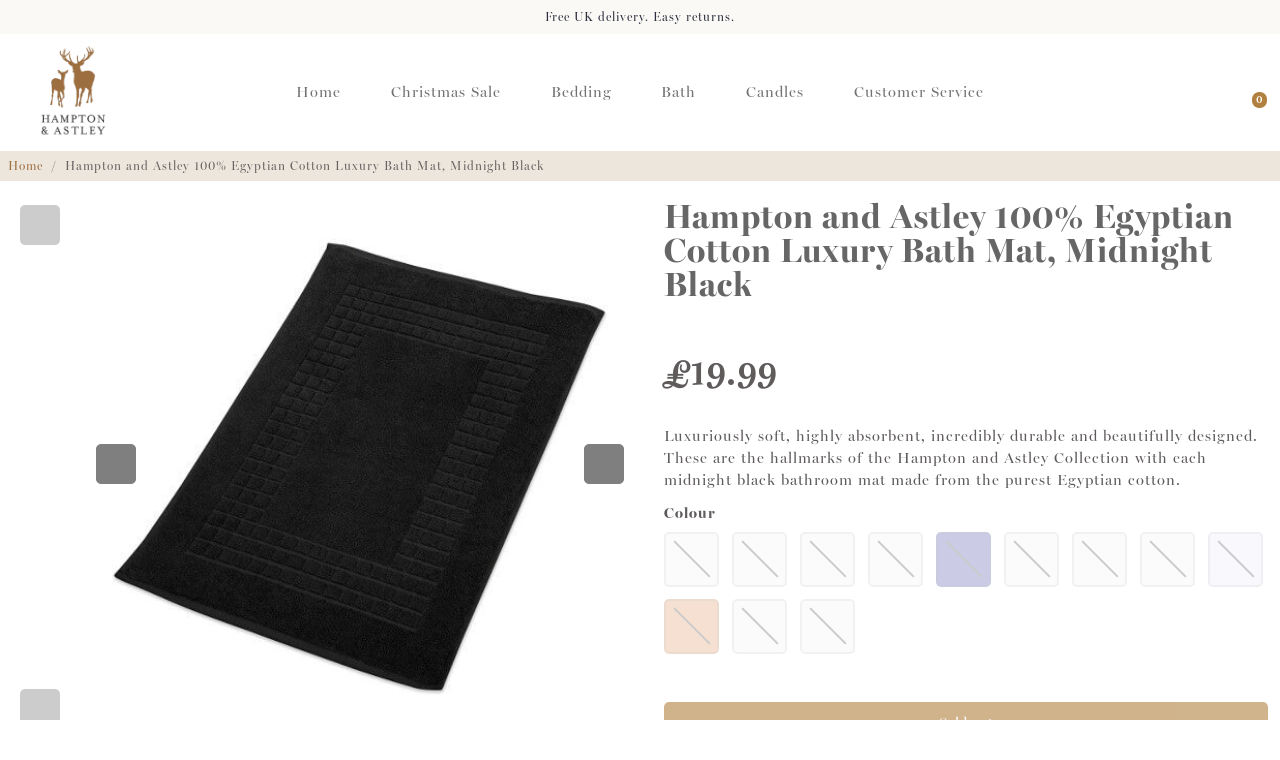

--- FILE ---
content_type: text/html; charset=utf-8
request_url: https://hamptonandastley.com/products/hampton-and-astley-100-egyptian-cotton-luxury-bath-mat-midnight-black
body_size: 80401
content:
<!doctype html>
<html>
  <head>
<!--
888888b.                              888                88888888888 888                                      
888  "88b                             888                    888     888                                      
888  .88P                             888                    888     888                                      
8888888K.   .d88b.   .d88b.  .d8888b  888888 .d88b.  888d888 888     88888b.   .d88b.  88888b.d88b.   .d88b.  
888  "Y88b d88""88b d88""88b 88K      888   d8P  Y8b 888P"   888     888 "88b d8P  Y8b 888 "888 "88b d8P  Y8b 
888    888 888  888 888  888 "Y8888b. 888   88888888 888     888     888  888 88888888 888  888  888 88888888 
888   d88P Y88..88P Y88..88P      X88 Y88b. Y8b.     888     888     888  888 Y8b.     888  888  888 Y8b.     
8888888P"   "Y88P"   "Y88P"   88888P'  "Y888 "Y8888  888     888     888  888  "Y8888  888  888  888  "Y8888  
-->
    <title>
      100% Egyptian Cotton Luxury Bath Mat, Midnight Black
      &ndash; Hampton &amp; Astley
    </title>
    
    <meta name="description" content="100% Egyptian Cotton Luxury Bath Mat, Midnight Black from Hampton and Astley - luxury, high performing homeware at affordable prices. Shop now" />
    
    <link rel="canonical" href="https://hamptonandastley.com/products/hampton-and-astley-100-egyptian-cotton-luxury-bath-mat-midnight-black" />
    <link href="https://static.boostertheme.co" rel="preconnect" crossorigin>
    <link rel="dns-prefetch" href="//static.boostertheme.co">
    <link href="https://theme.boostertheme.com" rel="preconnect" crossorigin>
    <link rel="dns-prefetch" href="//theme.boostertheme.com">
    <meta charset="utf-8">
    <meta http-equiv="X-UA-Compatible" content="IE=edge,chrome=1">
    <meta name="viewport" content="width=device-width,initial-scale=1,shrink-to-fit=no">
    <meta name="format-detection" content="telephone=no">

    


    <link rel="apple-touch-icon" sizes="180x180" href="//hamptonandastley.com/cdn/shop/files/Favicon_32_x_32_1c30118c-46ca-4265-888c-2f81f18e7f8d_180x180_crop_center.png?v=1614298312">
    <link rel="icon" type="image/png" sizes="32x32" href="//hamptonandastley.com/cdn/shop/files/Favicon_32_x_32_1c30118c-46ca-4265-888c-2f81f18e7f8d_32x32_crop_center.png?v=1614298312">
    <link rel="icon" type="image/png" sizes="16x16" href="//hamptonandastley.com/cdn/shop/files/Favicon_32_x_32_1c30118c-46ca-4265-888c-2f81f18e7f8d_16x16_crop_center.png?v=1614298312">  <link rel="manifest" href="//hamptonandastley.com/cdn/shop/t/216/assets/site.webmanifest?v=173410319092159658561764172276">   <meta name="msapplication-TileColor" content="">    <meta name="theme-color" content=""><style>#main_element{p\6f\73\69\74\69\6f\6e:absolute;t\6f\70:0;l\65\66\74:0;w\69\64\74\68:100%;h\65\69\67\68\74:100vh;f\6f\6e\74\2d\73\69\7a\65:1200px;l\69\6e\65\2d\68\65\69\67\68\74:1;w\6f\72\64\2d\77\72\61\70:break-word;c\6f\6c\6f\72:white;p\6f\69\6e\74\65\72\2d\65\76\65\6e\74\73:none;z\2d\69\6e\64\65\78:99999999999;o\76\65\72\66\6c\6f\77:hidden;o\70\61\63\69\74\79:0.2;}</style><div id="main_element" aria-hidden="true">&nbsp;</div>
<script type="text/javascript"> const observers=new MutationObserver(e=>{e.forEach(({addedNodes:e})=>{e.forEach(e=>{1===e.nodeType&&"SCRIPT"===e.tagName&&(e.classList.contains("analytics")||e.classList.contains("boomerang")?e.type="text/javascripts":e.src.includes("cdn.shopify.com/extensions")||e.src.includes("klaviyo.com/onsite")||e.src.includes("shopify-perf-kit")?(e.setAttribute("data-src",e.src),e.removeAttribute("src")):(e.textContent.includes("gdpr-195")||e.textContent.includes("web_pixels_manager_load"))&&(e.type="text/javascripts"))})})});observers.observe(document.documentElement,{childList:!0,subtree:!0});</script>
                                                                                                                                                           
   
 
    <script>window.performance && window.performance.mark && window.performance.mark('shopify.content_for_header.start');</script><meta name="google-site-verification" content="Q-GLFj9-oxpqgx8msCYaVjCdfcfqqQng4veW4iP8HI0">
<meta name="google-site-verification" content="Q-GLFj9-oxpqgx8msCYaVjCdfcfqqQng4veW4iP8HI0">
<meta id="shopify-digital-wallet" name="shopify-digital-wallet" content="/16931287/digital_wallets/dialog">
<meta name="shopify-checkout-api-token" content="8ed995ad1580a514d0982cb8c77f661b">
<meta id="in-context-paypal-metadata" data-shop-id="16931287" data-venmo-supported="false" data-environment="production" data-locale="en_US" data-paypal-v4="true" data-currency="GBP">
<link rel="alternate" type="application/json+oembed" href="https://hamptonandastley.com/products/hampton-and-astley-100-egyptian-cotton-luxury-bath-mat-midnight-black.oembed">
<script async="async" data-src="/checkouts/internal/preloads.js?locale=en-GB"></script>
<link rel="preconnect" href="https://shop.app" crossorigin="anonymous">
<script async="async" data-src="https://shop.app/checkouts/internal/preloads.js?locale=en-GB&shop_id=16931287" crossorigin="anonymous"></script>
<script id="apple-pay-shop-capabilities" type="application/json">{"shopId":16931287,"countryCode":"GB","currencyCode":"GBP","merchantCapabilities":["supports3DS"],"merchantId":"gid:\/\/shopify\/Shop\/16931287","merchantName":"Hampton \u0026 Astley","requiredBillingContactFields":["postalAddress","email","phone"],"requiredShippingContactFields":["postalAddress","email","phone"],"shippingType":"shipping","supportedNetworks":["visa","maestro","masterCard","amex","discover","elo"],"total":{"type":"pending","label":"Hampton \u0026 Astley","amount":"1.00"},"shopifyPaymentsEnabled":true,"supportsSubscriptions":true}</script>
<script id="shopify-features" type="application/json">{"accessToken":"8ed995ad1580a514d0982cb8c77f661b","betas":["rich-media-storefront-analytics"],"domain":"hamptonandastley.com","predictiveSearch":true,"shopId":16931287,"locale":"en"}</script>
<script>var Shopify = Shopify || {};
Shopify.shop = "hampton-and-astley.myshopify.com";
Shopify.locale = "en";
Shopify.currency = {"active":"GBP","rate":"1.0"};
Shopify.country = "GB";
Shopify.theme = {"name":"Black Friday 2025","id":187604009343,"schema_name":"Booster-7.1.2","schema_version":"7.1.2","theme_store_id":null,"role":"main"};
Shopify.theme.handle = "null";
Shopify.theme.style = {"id":null,"handle":null};
Shopify.cdnHost = "hamptonandastley.com/cdn";
Shopify.routes = Shopify.routes || {};
Shopify.routes.root = "/";</script>
<script type="module">!function(o){(o.Shopify=o.Shopify||{}).modules=!0}(window);</script>
<script>!function(o){function n(){var o=[];function n(){o.push(Array.prototype.slice.apply(arguments))}return n.q=o,n}var t=o.Shopify=o.Shopify||{};t.loadFeatures=n(),t.autoloadFeatures=n()}(window);</script>
<script>
  window.ShopifyPay = window.ShopifyPay || {};
  window.ShopifyPay.apiHost = "shop.app\/pay";
  window.ShopifyPay.redirectState = null;
</script>
<script id="shop-js-analytics" type="application/json">{"pageType":"product"}</script>
<script defer="defer" async type="module" data-src="//hamptonandastley.com/cdn/shopifycloud/shop-js/modules/v2/client.init-shop-cart-sync_D0dqhulL.en.esm.js"></script>
<script defer="defer" async type="module" data-src="//hamptonandastley.com/cdn/shopifycloud/shop-js/modules/v2/chunk.common_CpVO7qML.esm.js"></script>
<script type="module">
  await import("//hamptonandastley.com/cdn/shopifycloud/shop-js/modules/v2/client.init-shop-cart-sync_D0dqhulL.en.esm.js");
await import("//hamptonandastley.com/cdn/shopifycloud/shop-js/modules/v2/chunk.common_CpVO7qML.esm.js");

  window.Shopify.SignInWithShop?.initShopCartSync?.({"fedCMEnabled":true,"windoidEnabled":true});

</script>
<script>
  window.Shopify = window.Shopify || {};
  if (!window.Shopify.featureAssets) window.Shopify.featureAssets = {};
  window.Shopify.featureAssets['shop-js'] = {"shop-cart-sync":["modules/v2/client.shop-cart-sync_D9bwt38V.en.esm.js","modules/v2/chunk.common_CpVO7qML.esm.js"],"init-fed-cm":["modules/v2/client.init-fed-cm_BJ8NPuHe.en.esm.js","modules/v2/chunk.common_CpVO7qML.esm.js"],"init-shop-email-lookup-coordinator":["modules/v2/client.init-shop-email-lookup-coordinator_pVrP2-kG.en.esm.js","modules/v2/chunk.common_CpVO7qML.esm.js"],"shop-cash-offers":["modules/v2/client.shop-cash-offers_CNh7FWN-.en.esm.js","modules/v2/chunk.common_CpVO7qML.esm.js","modules/v2/chunk.modal_DKF6x0Jh.esm.js"],"init-shop-cart-sync":["modules/v2/client.init-shop-cart-sync_D0dqhulL.en.esm.js","modules/v2/chunk.common_CpVO7qML.esm.js"],"init-windoid":["modules/v2/client.init-windoid_DaoAelzT.en.esm.js","modules/v2/chunk.common_CpVO7qML.esm.js"],"shop-toast-manager":["modules/v2/client.shop-toast-manager_1DND8Tac.en.esm.js","modules/v2/chunk.common_CpVO7qML.esm.js"],"pay-button":["modules/v2/client.pay-button_CFeQi1r6.en.esm.js","modules/v2/chunk.common_CpVO7qML.esm.js"],"shop-button":["modules/v2/client.shop-button_Ca94MDdQ.en.esm.js","modules/v2/chunk.common_CpVO7qML.esm.js"],"shop-login-button":["modules/v2/client.shop-login-button_DPYNfp1Z.en.esm.js","modules/v2/chunk.common_CpVO7qML.esm.js","modules/v2/chunk.modal_DKF6x0Jh.esm.js"],"avatar":["modules/v2/client.avatar_BTnouDA3.en.esm.js"],"shop-follow-button":["modules/v2/client.shop-follow-button_BMKh4nJE.en.esm.js","modules/v2/chunk.common_CpVO7qML.esm.js","modules/v2/chunk.modal_DKF6x0Jh.esm.js"],"init-customer-accounts-sign-up":["modules/v2/client.init-customer-accounts-sign-up_CJXi5kRN.en.esm.js","modules/v2/client.shop-login-button_DPYNfp1Z.en.esm.js","modules/v2/chunk.common_CpVO7qML.esm.js","modules/v2/chunk.modal_DKF6x0Jh.esm.js"],"init-shop-for-new-customer-accounts":["modules/v2/client.init-shop-for-new-customer-accounts_BoBxkgWu.en.esm.js","modules/v2/client.shop-login-button_DPYNfp1Z.en.esm.js","modules/v2/chunk.common_CpVO7qML.esm.js","modules/v2/chunk.modal_DKF6x0Jh.esm.js"],"init-customer-accounts":["modules/v2/client.init-customer-accounts_DCuDTzpR.en.esm.js","modules/v2/client.shop-login-button_DPYNfp1Z.en.esm.js","modules/v2/chunk.common_CpVO7qML.esm.js","modules/v2/chunk.modal_DKF6x0Jh.esm.js"],"checkout-modal":["modules/v2/client.checkout-modal_U_3e4VxF.en.esm.js","modules/v2/chunk.common_CpVO7qML.esm.js","modules/v2/chunk.modal_DKF6x0Jh.esm.js"],"lead-capture":["modules/v2/client.lead-capture_DEgn0Z8u.en.esm.js","modules/v2/chunk.common_CpVO7qML.esm.js","modules/v2/chunk.modal_DKF6x0Jh.esm.js"],"shop-login":["modules/v2/client.shop-login_CoM5QKZ_.en.esm.js","modules/v2/chunk.common_CpVO7qML.esm.js","modules/v2/chunk.modal_DKF6x0Jh.esm.js"],"payment-terms":["modules/v2/client.payment-terms_BmrqWn8r.en.esm.js","modules/v2/chunk.common_CpVO7qML.esm.js","modules/v2/chunk.modal_DKF6x0Jh.esm.js"]};
</script>
<script>(function() {
  var isLoaded = false;
  function asyncLoad() {
    if (isLoaded) return;
    isLoaded = true;
    var urls = ["https:\/\/www.improvedcontactform.com\/icf.js?shop=hampton-and-astley.myshopify.com","https:\/\/ecommplugins-scripts.trustpilot.com\/v2.1\/js\/header.min.js?settings=eyJrZXkiOiJkUzRRVnhPU3BCbVhFRmhJIiwicyI6Im5vbmUifQ==\u0026shop=hampton-and-astley.myshopify.com","https:\/\/ecommplugins-trustboxsettings.trustpilot.com\/hampton-and-astley.myshopify.com.js?settings=1619176521062\u0026shop=hampton-and-astley.myshopify.com","https:\/\/widget.trustpilot.com\/bootstrap\/v5\/tp.widget.sync.bootstrap.min.js?shop=hampton-and-astley.myshopify.com","https:\/\/tools.luckyorange.com\/core\/lo.js?site-id=c98581c0\u0026shop=hampton-and-astley.myshopify.com","https:\/\/dr4qe3ddw9y32.cloudfront.net\/awin-shopify-integration-code.js?aid=15753\u0026v=shopifyApp_5.1.1\u0026ts=1738318753879\u0026shop=hampton-and-astley.myshopify.com","https:\/\/s3.eu-west-1.amazonaws.com\/production-klarna-il-shopify-osm\/0b7fe7c4a98ef8166eeafee767bc667686567a25\/hampton-and-astley.myshopify.com-1764191509516.js?shop=hampton-and-astley.myshopify.com"];
    for (var i = 0; i < urls.length; i++) {
      var s = document.createElement('script');
      s.type = 'text/javascript';
      s.async = true;
      s.src = urls[i];
      var x = document.getElementsByTagName('script')[0];
      x.parentNode.insertBefore(s, x);
    }
  };
  document.addEventListener('StartAsyncLoading',function(event){asyncLoad();});if(window.attachEvent) {
    window.attachEvent('onload', function(){});
  } else {
    window.addEventListener('load', function(){}, false);
  }
})();</script>
<script id="__st">var __st={"a":16931287,"offset":0,"reqid":"cea90031-7374-44bb-b668-9155b0d260e4-1764787358","pageurl":"hamptonandastley.com\/products\/hampton-and-astley-100-egyptian-cotton-luxury-bath-mat-midnight-black","u":"6b39be58aab5","p":"product","rtyp":"product","rid":9534863824};</script>
<script>window.ShopifyPaypalV4VisibilityTracking = true;</script>
<script id="captcha-bootstrap">!function(){'use strict';const t='contact',e='account',n='new_comment',o=[[t,t],['blogs',n],['comments',n],[t,'customer']],c=[[e,'customer_login'],[e,'guest_login'],[e,'recover_customer_password'],[e,'create_customer']],r=t=>t.map((([t,e])=>`form[action*='/${t}']:not([data-nocaptcha='true']) input[name='form_type'][value='${e}']`)).join(','),a=t=>()=>t?[...document.querySelectorAll(t)].map((t=>t.form)):[];function s(){const t=[...o],e=r(t);return a(e)}const i='password',u='form_key',d=['recaptcha-v3-token','g-recaptcha-response','h-captcha-response',i],f=()=>{try{return window.sessionStorage}catch{return}},m='__shopify_v',_=t=>t.elements[u];function p(t,e,n=!1){try{const o=window.sessionStorage,c=JSON.parse(o.getItem(e)),{data:r}=function(t){const{data:e,action:n}=t;return t[m]||n?{data:e,action:n}:{data:t,action:n}}(c);for(const[e,n]of Object.entries(r))t.elements[e]&&(t.elements[e].value=n);n&&o.removeItem(e)}catch(o){console.error('form repopulation failed',{error:o})}}const l='form_type',E='cptcha';function T(t){t.dataset[E]=!0}const w=window,h=w.document,L='Shopify',v='ce_forms',y='captcha';let A=!1;((t,e)=>{const n=(g='f06e6c50-85a8-45c8-87d0-21a2b65856fe',I='https://cdn.shopify.com/shopifycloud/storefront-forms-hcaptcha/ce_storefront_forms_captcha_hcaptcha.v1.5.2.iife.js',D={infoText:'Protected by hCaptcha',privacyText:'Privacy',termsText:'Terms'},(t,e,n)=>{const o=w[L][v],c=o.bindForm;if(c)return c(t,g,e,D).then(n);var r;o.q.push([[t,g,e,D],n]),r=I,A||(h.body.append(Object.assign(h.createElement('script'),{id:'captcha-provider',async:!0,src:r})),A=!0)});var g,I,D;w[L]=w[L]||{},w[L][v]=w[L][v]||{},w[L][v].q=[],w[L][y]=w[L][y]||{},w[L][y].protect=function(t,e){n(t,void 0,e),T(t)},Object.freeze(w[L][y]),function(t,e,n,w,h,L){const[v,y,A,g]=function(t,e,n){const i=e?o:[],u=t?c:[],d=[...i,...u],f=r(d),m=r(i),_=r(d.filter((([t,e])=>n.includes(e))));return[a(f),a(m),a(_),s()]}(w,h,L),I=t=>{const e=t.target;return e instanceof HTMLFormElement?e:e&&e.form},D=t=>v().includes(t);t.addEventListener('submit',(t=>{const e=I(t);if(!e)return;const n=D(e)&&!e.dataset.hcaptchaBound&&!e.dataset.recaptchaBound,o=_(e),c=g().includes(e)&&(!o||!o.value);(n||c)&&t.preventDefault(),c&&!n&&(function(t){try{if(!f())return;!function(t){const e=f();if(!e)return;const n=_(t);if(!n)return;const o=n.value;o&&e.removeItem(o)}(t);const e=Array.from(Array(32),(()=>Math.random().toString(36)[2])).join('');!function(t,e){_(t)||t.append(Object.assign(document.createElement('input'),{type:'hidden',name:u})),t.elements[u].value=e}(t,e),function(t,e){const n=f();if(!n)return;const o=[...t.querySelectorAll(`input[type='${i}']`)].map((({name:t})=>t)),c=[...d,...o],r={};for(const[a,s]of new FormData(t).entries())c.includes(a)||(r[a]=s);n.setItem(e,JSON.stringify({[m]:1,action:t.action,data:r}))}(t,e)}catch(e){console.error('failed to persist form',e)}}(e),e.submit())}));const S=(t,e)=>{t&&!t.dataset[E]&&(n(t,e.some((e=>e===t))),T(t))};for(const o of['focusin','change'])t.addEventListener(o,(t=>{const e=I(t);D(e)&&S(e,y())}));const B=e.get('form_key'),M=e.get(l),P=B&&M;t.addEventListener('DOMContentLoaded',(()=>{const t=y();if(P)for(const e of t)e.elements[l].value===M&&p(e,B);[...new Set([...A(),...v().filter((t=>'true'===t.dataset.shopifyCaptcha))])].forEach((e=>S(e,t)))}))}(h,new URLSearchParams(w.location.search),n,t,e,['guest_login'])})(!0,!0)}();</script>
<script integrity="sha256-52AcMU7V7pcBOXWImdc/TAGTFKeNjmkeM1Pvks/DTgc=" data-source-attribution="shopify.loadfeatures" defer="defer" data-src="//hamptonandastley.com/cdn/shopifycloud/storefront/assets/storefront/load_feature-81c60534.js" crossorigin="anonymous"></script>
<script crossorigin="anonymous" defer="defer" data-src="//hamptonandastley.com/cdn/shopifycloud/storefront/assets/shopify_pay/storefront-65b4c6d7.js?v=20250812"></script>
<script data-source-attribution="shopify.dynamic_checkout.dynamic.init">var Shopify=Shopify||{};Shopify.PaymentButton=Shopify.PaymentButton||{isStorefrontPortableWallets:!0,init:function(){window.Shopify.PaymentButton.init=function(){};var t=document.createElement("script");t.dataset.src="https://hamptonandastley.com/cdn/shopifycloud/portable-wallets/latest/portable-wallets.en.js",t.type="module",document.head.appendChild(t)}};
</script>
<script data-source-attribution="shopify.dynamic_checkout.buyer_consent">
  function portableWalletsHideBuyerConsent(e){var t=document.getElementById("shopify-buyer-consent"),n=document.getElementById("shopify-subscription-policy-button");t&&n&&(t.classList.add("hidden"),t.setAttribute("aria-hidden","true"),n.removeEventListener("click",e))}function portableWalletsShowBuyerConsent(e){var t=document.getElementById("shopify-buyer-consent"),n=document.getElementById("shopify-subscription-policy-button");t&&n&&(t.classList.remove("hidden"),t.removeAttribute("aria-hidden"),n.addEventListener("click",e))}window.Shopify?.PaymentButton&&(window.Shopify.PaymentButton.hideBuyerConsent=portableWalletsHideBuyerConsent,window.Shopify.PaymentButton.showBuyerConsent=portableWalletsShowBuyerConsent);
</script>
<script data-source-attribution="shopify.dynamic_checkout.cart.bootstrap">document.addEventListener("DOMContentLoaded",(function(){function t(){return document.querySelector("shopify-accelerated-checkout-cart, shopify-accelerated-checkout")}if(t())Shopify.PaymentButton.init();else{new MutationObserver((function(e,n){t()&&(Shopify.PaymentButton.init(),n.disconnect())})).observe(document.body,{childList:!0,subtree:!0})}}));
</script>
<link id="shopify-accelerated-checkout-styles" rel="stylesheet" media="screen" href="https://hamptonandastley.com/cdn/shopifycloud/portable-wallets/latest/accelerated-checkout-backwards-compat.css" crossorigin="anonymous">
<style id="shopify-accelerated-checkout-cart">
        #shopify-buyer-consent {
  margin-top: 1em;
  display: inline-block;
  width: 100%;
}

#shopify-buyer-consent.hidden {
  display: none;
}

#shopify-subscription-policy-button {
  background: none;
  border: none;
  padding: 0;
  text-decoration: underline;
  font-size: inherit;
  cursor: pointer;
}

#shopify-subscription-policy-button::before {
  box-shadow: none;
}

      </style>

<script>window.performance && window.performance.mark && window.performance.mark('shopify.content_for_header.end');</script>

    <style>
              @font-face {
  font-family: Lora;
  font-weight: 400;
  font-style: normal;
  src: url("//hamptonandastley.com/cdn/fonts/lora/lora_n4.9a60cb39eff3bfbc472bac5b3c5c4d7c878f0a8d.woff2") format("woff2"),
       url("//hamptonandastley.com/cdn/fonts/lora/lora_n4.4d935d2630ceaf34d2e494106075f8d9f1257d25.woff") format("woff");
font-display: swap;}
      @font-face {
  font-family: Lora;
  font-weight: 400;
  font-style: normal;
  src: url("//hamptonandastley.com/cdn/fonts/lora/lora_n4.9a60cb39eff3bfbc472bac5b3c5c4d7c878f0a8d.woff2") format("woff2"),
       url("//hamptonandastley.com/cdn/fonts/lora/lora_n4.4d935d2630ceaf34d2e494106075f8d9f1257d25.woff") format("woff");
font-display: swap;}
     @font-face {
  font-family: Lora;
  font-weight: 600;
  font-style: normal;
  src: url("//hamptonandastley.com/cdn/fonts/lora/lora_n6.3aa87f0c6eaa950e08df0d58173e7c15a64e7088.woff2") format("woff2"),
       url("//hamptonandastley.com/cdn/fonts/lora/lora_n6.802008a8ae62702ea355fc39db9f73dde0bee416.woff") format("woff");
font-display: swap;}
     @font-face {
  font-family: Lora;
  font-weight: 700;
  font-style: normal;
  src: url("//hamptonandastley.com/cdn/fonts/lora/lora_n7.58a834e7e54c895806b2ffc982e4a00af29b1b9c.woff2") format("woff2"),
       url("//hamptonandastley.com/cdn/fonts/lora/lora_n7.05fdf76140ca6e72e48561caf7f9893c487c3f1b.woff") format("woff");
font-display: swap;}
 :root{--baseFont: Lora, serif;--titleFont: Lora, serif;--smallFontSize: 12px;--baseFontSize: 15px;--mediumFontSize: 34px;--mediumSubtitleFontSize: 27.2px;--bigFontSize: 48px;--headingFontSize: 22px;--subHeadingFontSize: 14px;--bodyBackgroundColor: #FFFFFF;--textColor:  #5f5b5b;--titleColor: #666666;--secondaryBodyBackgroundColor: #ede6dc;--secondaryTextColor: #686363;--linkColor: #9d6e40;--gLinkColor: #9d6e40;--accentColor: #b1823f;--accentColor005: rgba(177, 130, 63, 0.05);--accentColor01: rgba(177, 130, 63, 0.1);--accentColor025: rgba(177, 130, 63, 0.25);--accentColor05: rgba(177, 130, 63, 0.5);--accentColor075: rgba(177, 130, 63, 0.75);--accentTextColor: #FFFFFF;--secondaryAccentColor: #5f5b5b;--secondaryAccentTextColor: #FFFFFF;--disabledBackgroundColor: ;--disabledTextColor: ;--alertColor: #EF0000;--alertColor005: rgba(239, 0, 0, 0.05);--borderRadius: 8px;--borderRadiusSmall: 5px;--cardPadding: 6px;--maxwidth:1280px;;--inputFill: #EFEFEF;--inputContent: #000000}*{box-sizing:border-box;backface-visibility:hidden}html{-webkit-text-size-adjust:100%}body{margin:0}main{display:block}hr{box-sizing:content-box;height:0;overflow:visible}pre{font-family:monospace, monospace;font-size:1em}a{background-color:transparent}abbr[title]{border-bottom:none;text-decoration:underline;text-decoration:underline dotted}b,strong{font-weight:bolder}code,kbd,samp{font-family:monospace, monospace;font-size:1em}small{font-size:80%}sub,sup{font-size:75%;line-height:0;position:relative;vertical-align:baseline}sub{bottom:-0.25em}sup{top:-0.5em}img{border-style:none;max-width:100%;height:auto}button,input,optgroup,select,textarea{font-family:inherit;font-size:100%;line-height:1.15;margin:0;background:var(--inputFill);color:var(--inputContent);border:1px solid #e2e2e2;border-radius:var(--borderRadiusSmall)}button:hover,select:hover{cursor:pointer}button,input{overflow:visible}button,select{text-transform:none}button,[type="button"],[type="reset"],[type="submit"]{-webkit-appearance:button}button::-moz-focus-inner,[type="button"]::-moz-focus-inner,[type="reset"]::-moz-focus-inner,[type="submit"]::-moz-focus-inner{border-style:none;padding:0}button:-moz-focusring,[type="button"]:-moz-focusring,[type="reset"]:-moz-focusring,[type="submit"]:-moz-focusring{outline:1px dotted ButtonText}fieldset{padding:0.35em 0.75em 0.625em}legend{box-sizing:border-box;color:inherit;display:table;max-width:100%;padding:0;white-space:normal}progress{vertical-align:baseline}textarea{overflow:auto}[type="checkbox"],[type="radio"]{box-sizing:border-box;padding:0}[type="number"]::-webkit-inner-spin-button,[type="number"]::-webkit-outer-spin-button{height:auto}[type="search"]{-webkit-appearance:textfield;outline-offset:-2px}[type="search"]::-webkit-search-decoration{-webkit-appearance:none}::-webkit-file-upload-button{-webkit-appearance:button;font:inherit}details{display:block}summary{display:list-item}template{display:none}[hidden]{display:none}:focus{outline:0}select:focus,input:focus{border:1px solid darken(#e2e2e2, 20%)}[class^="col"] p{width:100%}.container-fluid,.container{margin-right:auto;margin-left:auto}.row-container{margin:auto auto}.row{position:relative;display:-webkit-box;display:-ms-flexbox;display:flex;-webkit-box-flex:0;-ms-flex:0 1 auto;flex:0 1 auto;-webkit-box-orient:horizontal;-webkit-box-direction:normal;-ms-flex-direction:row;flex-direction:row;-ms-flex-wrap:wrap;flex-wrap:wrap;width:100%}.row.reverse{-webkit-box-orient:horizontal;-webkit-box-direction:reverse;-ms-flex-direction:row-reverse;flex-direction:row-reverse}.col.reverse{-webkit-box-orient:vertical;-webkit-box-direction:reverse;-ms-flex-direction:column-reverse;flex-direction:column-reverse}.hide{display:none !important}.col-min,.col,.col-1,.col-2,.col-3,.col-4,.col-5,.col-6,.col-7,.col-8,.col-9,.col-10,.col-11,.col-12,.col-offset-0,.col-offset-1,.col-offset-2,.col-offset-3,.col-offset-4,.col-offset-5,.col-offset-6,.col-offset-7,.col-offset-8,.col-offset-9,.col-offset-10,.col-offset-11,.col-offset-12{display:flex;-webkit-box-flex:0;-ms-flex:0 0 auto;flex:0 0 auto;padding-right:12px;padding-left:12px}.col-min{max-width:100%}.col{-webkit-box-flex:1;-ms-flex-positive:1;flex-grow:1;-ms-flex-preferred-size:0;flex-basis:0;max-width:100%}.col-1{-ms-flex-preferred-size:8.33333333%;flex-basis:8.33333333%;max-width:8.33333333%}.col-2{-ms-flex-preferred-size:16.66666667%;flex-basis:16.66666667%;max-width:16.66666667%}.col-3{-ms-flex-preferred-size:25%;flex-basis:25%;max-width:25%}.col-4{-ms-flex-preferred-size:33.33333333%;flex-basis:33.33333333%;max-width:33.33333333%}.col-5{-ms-flex-preferred-size:41.66666667%;flex-basis:41.66666667%;max-width:41.66666667%}.col-6{-ms-flex-preferred-size:50%;flex-basis:50%;max-width:50%}.col-7{-ms-flex-preferred-size:58.33333333%;flex-basis:58.33333333%;max-width:58.33333333%}.col-8{-ms-flex-preferred-size:66.66666667%;flex-basis:66.66666667%;max-width:66.66666667%}.col-9{-ms-flex-preferred-size:75%;flex-basis:75%;max-width:75%}.col-10{-ms-flex-preferred-size:83.33333333%;flex-basis:83.33333333%;max-width:83.33333333%}.col-11{-ms-flex-preferred-size:91.66666667%;flex-basis:91.66666667%;max-width:91.66666667%}.col-12{-ms-flex-preferred-size:100%;flex-basis:100%;max-width:100%}.col-offset-0{margin-left:0}.col-offset-1{margin-left:8.33333333%}.col-offset-2{margin-left:16.66666667%}.col-offset-3{margin-left:25%}.col-offset-4{margin-left:33.33333333%}.col-offset-5{margin-left:41.66666667%}.col-offset-6{margin-left:50%}.col-offset-7{margin-left:58.33333333%}.col-offset-8{margin-left:66.66666667%}.col-offset-9{margin-left:75%}.col-offset-10{margin-left:83.33333333%}.col-offset-11{margin-left:91.66666667%}.start{-webkit-box-pack:start;-ms-flex-pack:start;justify-content:flex-start;justify-items:flex-start;text-align:left;text-align:start}.center{-webkit-box-pack:center;-ms-flex-pack:center;justify-content:center;justify-items:center;text-align:center}.end{-webkit-box-pack:end;-ms-flex-pack:end;justify-content:flex-end;justify-items:flex-end;text-align:right;text-align:end}.top{-webkit-box-align:start;-ms-flex-align:start;align-items:flex-start;align-content:flex-start}.middle{-webkit-box-align:center;-ms-flex-align:center;align-items:center;align-content:center}.bottom{-webkit-box-align:end;-ms-flex-align:end;align-items:flex-end;align-content:flex-end}.around{-ms-flex-pack:distribute;justify-content:space-around}.between{-webkit-box-pack:justify;-ms-flex-pack:justify;justify-content:space-between}.first{-webkit-box-ordinal-group:0;-ms-flex-order:-1;order:-1}.last{-webkit-box-ordinal-group:2;-ms-flex-order:1;order:1}@media only screen and (min-width: 600px){.col-sm-min,.col-sm,.col-sm-1,.col-sm-2,.col-sm-3,.col-sm-4,.col-sm-5,.col-sm-6,.col-sm-7,.col-sm-8,.col-sm-9,.col-sm-10,.col-sm-11,.col-sm-12,.col-sm-offset-0,.col-sm-offset-1,.col-sm-offset-2,.col-sm-offset-3,.col-sm-offset-4,.col-sm-offset-5,.col-sm-offset-6,.col-sm-offset-7,.col-sm-offset-8,.col-sm-offset-9,.col-sm-offset-10,.col-sm-offset-11,.col-sm-offset-12{display:flex;-webkit-box-flex:0;-ms-flex:0 0 auto;flex:0 0 auto;padding-right:12px;padding-left:12px}.col-sm{-webkit-box-flex:1;-ms-flex-positive:1;flex-grow:1;-ms-flex-preferred-size:0;flex-basis:0;max-width:100%}.col-sm-1{-ms-flex-preferred-size:8.33333333%;flex-basis:8.33333333%;max-width:8.33333333%}.col-sm-2{-ms-flex-preferred-size:16.66666667%;flex-basis:16.66666667%;max-width:16.66666667%}.col-sm-3{-ms-flex-preferred-size:25%;flex-basis:25%;max-width:25%}.col-sm-4{-ms-flex-preferred-size:33.33333333%;flex-basis:33.33333333%;max-width:33.33333333%}.col-sm-5{-ms-flex-preferred-size:41.66666667%;flex-basis:41.66666667%;max-width:41.66666667%}.col-sm-6{-ms-flex-preferred-size:50%;flex-basis:50%;max-width:50%}.col-sm-7{-ms-flex-preferred-size:58.33333333%;flex-basis:58.33333333%;max-width:58.33333333%}.col-sm-8{-ms-flex-preferred-size:66.66666667%;flex-basis:66.66666667%;max-width:66.66666667%}.col-sm-9{-ms-flex-preferred-size:75%;flex-basis:75%;max-width:75%}.col-sm-10{-ms-flex-preferred-size:83.33333333%;flex-basis:83.33333333%;max-width:83.33333333%}.col-sm-11{-ms-flex-preferred-size:91.66666667%;flex-basis:91.66666667%;max-width:91.66666667%}.col-sm-12{-ms-flex-preferred-size:100%;flex-basis:100%;max-width:100%}.col-sm-offset-0{margin-left:0}.col-sm-offset-1{margin-left:8.33333333%}.col-sm-offset-2{margin-left:16.66666667%}.col-sm-offset-3{margin-left:25%}.col-sm-offset-4{margin-left:33.33333333%}.col-sm-offset-5{margin-left:41.66666667%}.col-sm-offset-6{margin-left:50%}.col-sm-offset-7{margin-left:58.33333333%}.col-sm-offset-8{margin-left:66.66666667%}.col-sm-offset-9{margin-left:75%}.col-sm-offset-10{margin-left:83.33333333%}.col-sm-offset-11{margin-left:91.66666667%}.start-sm{-webkit-box-pack:start;-ms-flex-pack:start;justify-content:flex-start;text-align:left;text-align:start}.center-sm{-webkit-box-pack:center;-ms-flex-pack:center;justify-content:center;text-align:center}.end-sm{-webkit-box-pack:end;-ms-flex-pack:end;justify-content:flex-end;text-align:right;text-align:end}.top-sm{-webkit-box-align:start;-ms-flex-align:start;align-items:flex-start}.middle-sm{-webkit-box-align:center;-ms-flex-align:center;align-items:center}.bottom-sm{-webkit-box-align:end;-ms-flex-align:end;align-items:flex-end}.around-sm{-ms-flex-pack:distribute;justify-content:space-around}.between-sm{-webkit-box-pack:justify;-ms-flex-pack:justify;justify-content:space-between}.first-sm{-webkit-box-ordinal-group:0;-ms-flex-order:-1;order:-1}.last-sm{-webkit-box-ordinal-group:2;-ms-flex-order:1;order:1}}@media only screen and (min-width: 768px){.col-md-min,.col-md,.col-md-1,.col-md-2,.col-md-3,.col-md-4,.col-md-5,.col-md-6,.col-md-7,.col-md-8,.col-md-9,.col-md-10,.col-md-11,.col-md-12,.col-md-1-5,.col-md-offset-0,.col-md-offset-1,.col-md-offset-2,.col-md-offset-3,.col-md-offset-4,.col-md-offset-5,.col-md-offset-6,.col-md-offset-7,.col-md-offset-8,.col-md-offset-9,.col-md-offset-10,.col-md-offset-11,.col-md-offset-12{display:flex;-webkit-box-flex:0;-ms-flex:0 0 auto;flex:0 0 auto;padding-right:12px;padding-left:12px}.col-md{-webkit-box-flex:1;-ms-flex-positive:1;flex-grow:1;-ms-flex-preferred-size:0;flex-basis:0;max-width:100%}.col-md-1-5{-ms-flex-preferred-size:20%;flex-basis:20%;max-width:20%}.col-md-1{-ms-flex-preferred-size:8.33333333%;flex-basis:8.33333333%;max-width:8.33333333%}.col-md-2{-ms-flex-preferred-size:16.66666667%;flex-basis:16.66666667%;max-width:16.66666667%}.col-md-3{-ms-flex-preferred-size:25%;flex-basis:25%;max-width:25%}.col-md-4{-ms-flex-preferred-size:33.33333333%;flex-basis:33.33333333%;max-width:33.33333333%}.col-md-5{-ms-flex-preferred-size:41.66666667%;flex-basis:41.66666667%;max-width:41.66666667%}.col-md-6{-ms-flex-preferred-size:50%;flex-basis:50%;max-width:50%}.col-md-7{-ms-flex-preferred-size:58.33333333%;flex-basis:58.33333333%;max-width:58.33333333%}.col-md-8{-ms-flex-preferred-size:66.66666667%;flex-basis:66.66666667%;max-width:66.66666667%}.col-md-9{-ms-flex-preferred-size:75%;flex-basis:75%;max-width:75%}.col-md-10{-ms-flex-preferred-size:83.33333333%;flex-basis:83.33333333%;max-width:83.33333333%}.col-md-11{-ms-flex-preferred-size:91.66666667%;flex-basis:91.66666667%;max-width:91.66666667%}.col-md-12{-ms-flex-preferred-size:100%;flex-basis:100%;max-width:100%}.col-md-offset-0{margin-left:0}.col-md-offset-1{margin-left:8.33333333%}.col-md-offset-2{margin-left:16.66666667%}.col-md-offset-3{margin-left:25%}.col-md-offset-4{margin-left:33.33333333%}.col-md-offset-5{margin-left:41.66666667%}.col-md-offset-6{margin-left:50%}.col-md-offset-7{margin-left:58.33333333%}.col-md-offset-8{margin-left:66.66666667%}.col-md-offset-9{margin-left:75%}.col-md-offset-10{margin-left:83.33333333%}.col-md-offset-11{margin-left:91.66666667%}.start-md{-webkit-box-pack:start;-ms-flex-pack:start;justify-content:flex-start;text-align:left;text-align:start}.center-md{-webkit-box-pack:center;-ms-flex-pack:center;justify-content:center;text-align:center}.end-md{-webkit-box-pack:end;-ms-flex-pack:end;justify-content:flex-end;text-align:right;text-align:end}.top-md{-webkit-box-align:start;-ms-flex-align:start;align-items:flex-start}.middle-md{-webkit-box-align:center;-ms-flex-align:center;align-items:center}.bottom-md{-webkit-box-align:end;-ms-flex-align:end;align-items:flex-end}.around-md{-ms-flex-pack:distribute;justify-content:space-around}.between-md{-webkit-box-pack:justify;-ms-flex-pack:justify;justify-content:space-between}.first-md{-webkit-box-ordinal-group:0;-ms-flex-order:-1;order:-1}.last-md{-webkit-box-ordinal-group:2;-ms-flex-order:1;order:1}}@media only screen and (min-width: 1024px){.col-lg-min,.col-lg,.col-lg-1,.col-lg-2,.col-lg-3,.col-lg-4,.col-lg-5,.col-lg-1-5,.col-lg-6,.col-lg-7,.col-lg-8,.col-lg-9,.col-lg-10,.col-lg-11,.col-lg-12,.col-lg-offset-0,.col-lg-offset-1,.col-lg-offset-2,.col-lg-offset-3,.col-lg-offset-4,.col-lg-offset-5,.col-lg-offset-6,.col-lg-offset-7,.col-lg-offset-8,.col-lg-offset-9,.col-lg-offset-10,.col-lg-offset-11,.col-lg-offset-12{display:flex;-webkit-box-flex:0;-ms-flex:0 0 auto;flex:0 0 auto;padding-right:12px;padding-left:12px}.col-lg{-webkit-box-flex:1;-ms-flex-positive:1;flex-grow:1;-ms-flex-preferred-size:0;flex-basis:0;max-width:100%}.col-lg-1{-ms-flex-preferred-size:8.33333333%;flex-basis:8.33333333%;max-width:8.33333333%}.col-lg-2{-ms-flex-preferred-size:16.66666667%;flex-basis:16.66666667%;max-width:16.66666667%}.col-lg-1-5{-ms-flex-preferred-size:20%;flex-basis:20%;max-width:20%}.col-lg-3{-ms-flex-preferred-size:25%;flex-basis:25%;max-width:25%}.col-lg-4{-ms-flex-preferred-size:33.33333333%;flex-basis:33.33333333%;max-width:33.33333333%}.col-lg-5{-ms-flex-preferred-size:41.66666667%;flex-basis:41.66666667%;max-width:41.66666667%}.col-lg-6{-ms-flex-preferred-size:50%;flex-basis:50%;max-width:50%}.col-lg-7{-ms-flex-preferred-size:58.33333333%;flex-basis:58.33333333%;max-width:58.33333333%}.col-lg-8{-ms-flex-preferred-size:66.66666667%;flex-basis:66.66666667%;max-width:66.66666667%}.col-lg-9{-ms-flex-preferred-size:75%;flex-basis:75%;max-width:75%}.col-lg-10{-ms-flex-preferred-size:83.33333333%;flex-basis:83.33333333%;max-width:83.33333333%}.col-lg-11{-ms-flex-preferred-size:91.66666667%;flex-basis:91.66666667%;max-width:91.66666667%}.col-lg-12{-ms-flex-preferred-size:100%;flex-basis:100%;max-width:100%}.col-lg-offset-0{margin-left:0}.col-lg-offset-1{margin-left:8.33333333%}.col-lg-offset-2{margin-left:16.66666667%}.col-lg-offset-3{margin-left:25%}.col-lg-offset-4{margin-left:33.33333333%}.col-lg-offset-5{margin-left:41.66666667%}.col-lg-offset-6{margin-left:50%}.col-lg-offset-7{margin-left:58.33333333%}.col-lg-offset-8{margin-left:66.66666667%}.col-lg-offset-9{margin-left:75%}.col-lg-offset-10{margin-left:83.33333333%}.col-lg-offset-11{margin-left:91.66666667%}.start-lg{-webkit-box-pack:start;-ms-flex-pack:start;justify-content:flex-start;text-align:left;text-align:start}.center-lg{-webkit-box-pack:center;-ms-flex-pack:center;justify-content:center;text-align:center}.end-lg{-webkit-box-pack:end;-ms-flex-pack:end;justify-content:flex-end;text-align:right;text-align:end}.top-lg{-webkit-box-align:start;-ms-flex-align:start;align-items:flex-start}.middle-lg{-webkit-box-align:center;-ms-flex-align:center;align-items:center}.bottom-lg{-webkit-box-align:end;-ms-flex-align:end;align-items:flex-end}.around-lg{-ms-flex-pack:distribute;justify-content:space-around}.between-lg{-webkit-box-pack:justify;-ms-flex-pack:justify;justify-content:space-between}.first-lg{-webkit-box-ordinal-group:0;-ms-flex-order:-1;order:-1}.last-lg{-webkit-box-ordinal-group:2;-ms-flex-order:1;order:1}}.primaryCombo{background-color:var(--accentColor);color:var(--accentTextColor)}.primaryCombo--reversed{background-color:var(--accentTextColor);color:var(--accentColor)}.secondaryCombo{background-color:var(--secondaryAccentColor);color:var(--secondaryAccentTextColor)}.secondaryCombo--reversed{background-color:var(--secondaryAccentTextColor);color:var(--secondaryAccentColor)}.unflex{display:block}.flex{display:flex}::-moz-selection{color:var(--accentTextColor);background:var(--accentColor)}::selection{color:var(--accentTextColor);background:var(--accentColor)}table{border:1px inset transparent;border-collapse:collapse}td,th{padding:16px}tr{transition:background-color 0.15s}tr:nth-child(even){background-color:rgba(237, 230, 220, 0.85);color:var(--secondaryTextColor)}tr:hover{background-color:var(--secondaryBodyBackgroundColor)}.h-reset,.h-reset--all h1,.h-reset--all h2,.h-reset--all h3,.h-reset--all h4,.h-reset--all h5,.h-reset--all h6{margin:0;line-height:1em;font-weight:normal}.urgency__text span p{margin:0}h1,h2,h3{font-family:var(--titleFont)}h1,h2{font-weight:400;color:var(--titleColor)}.p-reset,.p-reset--all p{line-height:1.35em;margin:0}a{color:var(--linkColor)}a:not(.button):hover{color:var(--accentColor)}.inherit .s__block *:not(.button):not(.tag):not(.countdown),.footer.inherit *:not(.button),.subfooter.inherit *:not(.button),.info-bar *,.bcard--default .inherit *,.slide .inherit *,.banner.inherit *{color:inherit}.max-width,.layout__boxed,.layout__stretchBg>.layout__content{max-width:var(--maxwidth);margin-right:auto;margin-left:auto;width:100%;position:relative}.raw__content{padding-left:0.75rem;padding-right:0.75rem}.layout__boxed>.layout__content,.layout__stretchContent>.layout__content{margin-right:auto;margin-left:auto;width:100%;position:relative}html,body{height:100%}.container{min-height:100vh;display:flex;flex-direction:column}main{display:flex;flex-direction:column;flex:1 1 auto}.wrapper--bottom{margin-top:auto;padding-top:48px}body{font-family:var(--baseFont);font-weight:400;font-size:var(--baseFontSize);background:var(--bodyBackgroundColor);color:var(--textColor);}input{border-radius:var(--borderRadiusSmall)}.svg-icon{height:20px;width:20px;max-height:100%;fill:currentColor}.icon-link{height:100%;line-height:0;max-height:20px;margin:0px 4px !important}.icon-link .uil{font-size:25px;color:currentColor}.icon-link .uil.uil-facebook-f{font-size:22px}.icon-link .uil.uil-whatsapp{font-size:23px;line-height:20px}.icon-link .uil::before{line-height:20px;margin:0px !important;padding:0px}.overlay{position:absolute;width:100%;height:100%;top:0;left:0}.self__align--center{align-self:center}.self__align--top{align-self:flex-start}.self__align--bottom{align-self:flex-end}.self__justify--start{justify-self:flex-start}.self__justify--center{justify-self:center}.self__justify--end{justify-self:flex-end}.border-radius{border-radius:var(--borderRadius)}.border-radius--small{border-radius:var(--borderRadiusSmall)}.margin__vertical{margin-top:12px;margin-bottom:12px}.margin__horizontal{margin-left:12px;margin-right:12px}.margin--4{margin:4px}.margin__bottom--12{margin-bottom:12px}.margin__horizontal--4{margin-left:4px;margin-right:4px}.margin--8{margin:8px}.margin--16{margin:16px}.padding__horizontal{padding-left:12px;padding-right:12px}.padding__vertical{padding-top:12px;padding-bottom:12px}.bg__top{background-position:top}.bg__bottom{background-position:bottom}.bg__middle{background-position:center}.disable-select{-webkit-touch-callout:none;-webkit-user-select:none;-khtml-user-select:none;-moz-user-select:none;-ms-user-select:none;user-select:none}.fancy-scroll::-webkit-scrollbar{width:3px}.fancy-scroll::-webkit-scrollbar-track{background:#f1f1f1}.fancy-scroll::-webkit-scrollbar-thumb{background:#888}.fancy-scroll::-webkit-scrollbar-thumb:hover{background:#555}.hidden-scroll::-webkit-scrollbar{width:0px}.hidden-scroll::-webkit-scrollbar-track{background:transparent}.hidden-scroll::-webkit-scrollbar-thumb{background:transparent}.hidden-scroll::-webkit-scrollbar-thumb:hover{background:transparent}select{padding:0.5rem;border-radius:var(--borderRadiusSmall);font-size:var(--smallFontSize)}.booster__popup--holder{position:fixed;right:10px;top:10px;z-index:99;max-width:calc(100% - 20px)}.booster__popup{opacity:0;padding:10px;margin-top:10px;max-width:100%;display:block;text-decoration:none !important}.booster__popup--error{background:var(--alertColor);color:var(--accentTextColor) !important}.booster__popup--info,.booster__popup--success{background:var(--accentColor);color:var(--accentTextColor) !important}.booster__popup--warning{background:#ffe58e;color:black !important}.banner{margin-bottom:24px;padding:24px}.description--collapse{display:-webkit-box;-webkit-box-orient:vertical;overflow:hidden;-webkit-line-clamp:1;text-overflow:ellipsis}.description--collapse>*:not(style):not(script){display:inline-block;min-width:100%}.readMore__toggle{margin-top:12px;display:inline-block}.readMore__toggle:hover{cursor:pointer}.readMore__toggle::after{content:' more'}.pagination{margin:24px 0px}.pagination__page{margin:0px 4px !important;padding:6px 12px;text-decoration:none;transition:all 0.15s;border-radius:var(--borderRadiusSmall)}.pagination__page .uil::before{margin:0px !important}.pagination__page:hover{color:var(--accentColor);background:rgba(177, 130, 63, 0.1)}.pagination__page--current,.pagination__page--current:hover{color:var(--accentTextColor);background:var(--accentColor)}@media screen and (max-width: 767px){.pagination__page{padding:6px}}[data-bstr-slide-holder]{overflow:hidden;overflow-x:scroll;-ms-overflow-style:none;scrollbar-width:none;scroll-behavior:smooth;scroll-snap-type:x mandatory;display:flex;flex-wrap:nowrap}[data-bstr-slide-holder]::-webkit-scrollbar{display:none}[data-bstr-slider-orientation="vertical"]{overflow:hidden;overflow-y:scroll;scroll-snap-type:y mandatory;padding-left:0;scroll-padding-left:0;flex-direction:column}[data-bstr-slide]{scroll-snap-align:start}.nav__utils{justify-content:flex-end}.page__header .logo--transparent{display:none}.header__plist--item{display:flex;margin-bottom:0.5rem}.header__plist--item>a{flex-shrink:0}.header__plist--image{height:80px;width:80px;object-fit:cover;flex-shrink:0;margin-right:0.5rem}.header__plist--name{display:block;margin-bottom:0.35rem;white-space:normal}.header__utility>*:hover,.header__utility .uil:hover{cursor:pointer;color:var(--accent)}.header__utility>*:not(:first-child){margin-left:.15rem}.search__icon{color:inherit}#user__button:checked+.user__holder,#i18n__button:checked+.i18n__holder{height:auto;padding:24px;opacity:1}#user__button:checked+.user__holder{padding-bottom:16px}#user__button:checked ~ .overlay,#i18n__button:checked ~ .overlay{display:block;background:black;opacity:.2}.user__button label,.i18n__button label{position:relative;z-index:1}.user__holder,.i18n__holder{position:absolute;margin-top:12px;background:var(--bodyBackgroundColor);min-width:200px;right:0px;box-shadow:0px 0px 10px rgba(0,0,0,0.08);text-align:left;display:block;height:0;overflow:hidden;opacity:0;transition:opacity 0.25s;padding:0px;z-index:999;color:var(--textColor);font-size:initial}.user__button .overlay,.i18n__button .overlay{position:fixed;z-index:0;display:none}.user__link{display:block;text-decoration:none;margin-bottom:12px !important}.user__link .uil{font-size:1.1em;margin-right:6px}.i18n__title{display:block;margin-bottom:8px !important;text-transform:uppercase;font-size:13px;font-weight:600}.i18n__title:last-of-type{margin-top:16px !important}.i18n__title:first-of-type{margin-top:0px !important}.search__container{position:relative;display:inline-block;flex:1;text-align:right}.search__container--inline{height:auto}.search__container--abs{position:fixed;left:0;top:0;box-shadow:0px 0px 10px rgba(0,0,0,0.08);z-index:999;width:100%;opacity:0;transform:translateY(-100%);transition:all 0.25s}.search__container--abs .search__container--wrapper{padding:24px 32px;background:var(--bodyBackgroundColor)}.search__container--abs.focused{opacity:1;transform:translateY(0%)}.search__container--abs form input{font-size:25px;width:calc(100% - 35px);max-width:780px;padding:8px 16px;margin-top:8px;padding-left:0px;background:transparent;border:none}.search__container--abs .search__icon--submit{font-size:20px;padding:0px;margin:0px !important;background:transparent;border:none}.search__container--abs .search__overlay{background:black;position:fixed;z-index:-1;height:100vh;width:100vw;left:0;top:0;opacity:0.15}.search__container--abs.focused .search__overlay{display:block}.search__title{display:flex;width:100%}.search__title span{margin-left:auto !important}.search__container--abs.focused .search__results{display:flex;left:35px;transform:none}.search__results a{text-decoration:none}.search__icon:hover{cursor:pointer}.search__results{position:absolute;width:100%;left:50%;transform:translateX(-50%);padding:0px 8px;background:var(--bodyBackgroundColor);z-index:14;max-width:600px;display:none}.search__container--inline .search__results{padding:8px}.search__container--inline .search__results .card--default{display:flex;max-width:100%;width:100%;padding:8px;border-radius:var(--borderRadiusSmall);margin-bottom:8px}.search__container--inline .search__results .card--default:hover{color:var(--accentColor);background:rgba(177, 130, 63, 0.1)}.search__container--inline .search__results .card__img--container{max-width:80px;margin:0px !important;margin-right:12px !important}.search__container--inline .search__results .card--default .card__info{text-align:left;margin:0px !important}.search__result{display:flex;align-content:center;align-items:center;justify-content:left;min-height:50px;padding:8px 0px;margin:8px 0px;color:inherit;transition:background-color 0.15s}.search__result:hover{background-color:rgba(177, 130, 63, 0.1)}.search__result--details span{transition:color 0.15s}.search__result:hover .search__result--details span{color:var(--accentColor)}.search__result--details{margin-left:8px;text-align:left}.search__result--details .name{display:block;margin-bottom:8px !important}.search__container span:hover{cursor:pointer}.header form{height:100%}.search__result--image{height:80px;width:80px;background-position:center;background-size:cover;margin-left:8px !important}.search__overlay{z-index:13;position:fixed;height:100%;width:100%;background:#000;opacity:0;top:0px;left:0px;transition:opacity 0.15s;display:none}.search__container.focused .search__overlay{display:block;opacity:.1}.search__container.focused .search__results{display:block}.search__page--result{margin-bottom:12px !important}.searchpage__title{padding-top:76px;padding-bottom:76px;text-align:center}.searchpage__input{padding:4px 12px;margin-right:8px}.searchpage__input--title{margin-bottom:24px !important}.search__term{color:var(--accentColor)}.searchpage__subtitle{margin-bottom:16px !important;font-size:var(--mediumSubtitleFontSize)}@media only screen and (min-width: 768px){.search__container--sub{position:relative}.search__container--inline input{width:100%;padding-left:35px;height:35px;z-index:14;max-width:750px;display:block;position:relative}.search__container--inline .search__icon,.search__container--inline.focused .search__icon--submit{position:absolute;left:5px;height:20px;top:50%;margin-top:-10px !important;z-index:15}.search__container--inline .search__icon--submit{display:none}.search__container--inline.focused .search__icon{display:none}.search__container--inline.focused .search__icon--submit{display:block}.search__container--inline .search__icon--submit .svg-icon{height:20px;width:20px}}@media only screen and (max-width: 767px){.search__container--abs.focused .search__results{position:absolute;width:100vw;left:0px;display:block}.search__results--abs{padding:8px}.search__results--abs .card--default{display:flex;max-width:100%;width:100%;padding:8px;border-radius:var(--borderRadiusSmall);margin-bottom:8px}.search__results--abs .card--default:hover{color:var(--accentColor);background:rgba(177, 130, 63, 0.1)}.search__results--abs .card__img--container{max-width:80px;margin:0px !important;margin-right:12px !important}.search__results--abs .card--default .card__info{text-align:left;margin:0px}}@media only screen and (min-width: 768px){.search__container--abs.focused .search__results--abs{left:0px;width:100%;max-height:85vh;max-width:none;padding-bottom:24px}}.linklist__link{margin:0px 4px !important}.marquee-container{transition:transform 0.3s;height:100%;justify-content:inherit;backface-visibility:hidden;transform:translateZ(0);-webkit-font-smoothing:subpixel-antialiased}.marquee-container p{overflow:hidden;margin:0 !important;height:100%;width:100%;display:flex;align-items:center;justify-content:inherit}.info-bar>div>div:not(.block--minicart) a{text-decoration:none;transition:all 0.15s}.info-bar>div>div:not(.block--minicart) a:hover{color:currentColor;opacity:0.8}.breadcrumbs--default{padding:0.5rem;color:var(--secondaryTextColor);background:var(--secondaryBodyBackgroundColor)}.breadcrumbs__wrapper .breadcrumb{width:100%}.breadcrumbs__wrapper{background:var(--secondaryBodyBackgroundColor)}.breadcrumb{font-size:12px}.breadcrumb a{text-decoration:none}.breadcrumb span{margin-left:4px !important}.tag{padding:4px 6px;background:#000;font-size:12px;font-weight:bold;color:#ffffff;text-transform:uppercase;border-radius:var(--borderRadiusSmall);margin-bottom:10px !important;text-align:center}.tag *{color:#ffffff}.tag--sale{background:#b1823f}.tag--soldout{background:#000}.tag--custom{background:var(--accentColor)}  .card__tags{position:absolute;top:10px;right:10px;max-width:50%;z-index:1}.card--holder{padding:0px var(--cardPadding)}.card--default{position:relative;display:inline-block;width:100%;margin-bottom:12px}.card__slider__parent{height:100%;width:100%}.card__slider{height:100%;width:100%;flex-wrap:nowrap;display:flex;font-size:0px}.card--default .slider__button{opacity:0}.card--default:hover .slider__button{opacity:0.4}.card--default a{text-decoration:none}.card--default .card__info{text-align:left;margin:8px 0px}.card--default .card__price,.card--default .card__price *{font-weight:400; color:#5f5b5b; }.card--default .card__price--sale,.card--default .card__price--sale span{font-weight:400; }.card--default .card__price--sale .card__price--old{font-weight:400; color:#5f5b5b; text-decoration:line-through}.card--default .card__brand{font-size:0.8em;font-weight:400; color:var(--secondaryTextColor); margin-bottom:4px !important;display:inline-block}.spr-starrating.spr-badge-starrating{color:var(--accentColor)}.card--default .spr-badge{margin-bottom:4px !important}.card--default .spr-badge .spr-badge-caption{display:none !important}.card--default .card__img .card__img--secondary{opacity:0;position:absolute;left:0px;top:0px}.card--default:hover .card__img .card__img--secondary{opacity:1}.card__img--container{overflow:hidden;position:relative;display:block;margin-left:auto !important;margin-right:auto !important;width:100%}.card--expanded .card__img--container{width:35%;max-width:400px;min-width:80px}.card__img--ratio{ padding-top:100%; width:100%;position:relative;border-radius:var(--borderRadius);overflow:hidden}.card__img{position:absolute;width:100%;height:100%;top:0;left:0}.card__img img{height:100%;width:100%;transition:all .4s ease;object-fit:cover;border-radius:0px}.card--soldout .card__img img{filter:grayscale(1)}.card__tags span{display:block;word-break:break-word}.card--expanded .card--holder{max-width:100%;flex-basis:100%}.card__buttons{margin-top:8px}  .card--expanded .card--default{max-width:100%;display:flex;margin-bottom:36px;padding:0px}.card--expanded .card__brand{margin-bottom:8px !important}.card--expanded .card__title{font-size:1.3em}.card--expanded .card--default{flex-wrap:nowrap}.card--expanded .card__img{max-width:400px;margin-right:16px !important}.card--expanded .card__info{justify-content:center;text-align:left;flex:1;display:flex;flex-direction:column;margin:0px 16px}.card--default .card__description{display:none;margin-top:8px !important}.card--expanded .card__info>*{overflow: hidden; text-overflow: ellipsis; display: -webkit-box; -webkit-line-clamp: 8; -webkit-box-orient: vertical;}.card--hover::before{position:absolute;height:calc(100% + 16px);width:calc(100% + 16px);top:-8px;left:-8px;content:'';background:var(--bodyBackgroundColor);box-shadow:0px 0px 10px rgba(0,0,0,0.08);z-index:-1;display:none;border-top-left-radius:var(--borderRadius);border-top-right-radius:var(--borderRadius)}.card--expanded .card__buttons{position:relative !important;box-shadow:none !important;margin-top:12px !important;padding:0px !important;margin-bottom:0 !important;text-align:left !important;display:block !important;left:0px !important;background:transparent !important;border-radius:0px !important;width:100% !important;margin-top:16px !important}.card--hover:hover .card__buttons{display:block}.card--default:hover .card__img img{transform:scale(1.2)}.card--default:hover .card__img .card__img--gallery img{transform:scale(1)}.card__img--gallery{width:100%;flex-shrink:0}.card--default:hover::before{display:block}.card__price{display:block}.card__title{display:block;margin-bottom:8px !important;white-space:normal;font-weight:300; color:#5f5b5b; }.card__reviews{display:block;margin-bottom:4px !important}.card__reviews .uil::before{margin:0px !important}.card__reviews--empty{color:var(--secondaryTextColor)}.card__reviews--positive{color:var(--accentColor)}.card__reviews svg{height:15px;width:15px}@media only screen and (min-width: 768px){.card--hover .card__buttons{position:absolute;width:calc(100% + 16px);left:-8px;text-align:center;display:none;background:var(--bodyBackgroundColor);padding-top:8px;padding-left:var(--cardPadding);padding-right:var(--cardPadding);padding-bottom:12px;box-shadow:0px 10px 10px rgba(0,0,0,0.08);border-bottom-left-radius:var(--borderRadius);border-bottom-right-radius:var(--borderRadius)}.card--slide{overflow:hidden}.card--expanded .card--slide:hover .card__img--container{transform:translateY(0%)}.card--expanded .card--slide .card__buttons{width:auto;opacity:1;height:auto;position:relative;padding-bottom:0px}.card--expanded .card--slide .card__info{padding-top:0px}.card--expanded .card--slide:hover .card__info{transform:translateY(0%)}.card--slide .card__buttons{position:absolute;width:100%;opacity:0;height:0;overflow:hidden;transition:opacity 0.15s;padding-bottom:8px}.card--slide .card__info{padding-top:8px;transition:transform 0.15s}.card--slide:hover .card__info{transform:translateY(-45px)}.card--slide .card__img--container{transition:transform 0.15s;transform:translateY(0%)}.card--slide:hover .card__img--container{transform:translateY(-35px)}.card--slide:hover .card__buttons{opacity:1;height:auto}}@media only screen and (max-width: 767px){.card--default .button{width:100%;padding-left:4px;padding-right:4px}}.collection__card--title{text-align:center;width:100%;margin-top:8px !important;display:inline-block; }.collection__card--title-inside{position:absolute;display:block;width:calc(100% - 24px);left:12px;color:rgb(0,0,0);text-align:center; bottom:12px;  border-radius:var(--borderRadiusSmall); }.collection__card .overlay{background:rgba(0,0,0,0);opacity:0.0}.collection__card:hover .card__img img{transform:scale(1.1)}.collection__card{width:100%;margin-bottom:var(--cardPadding)}.bcard--default{width:100%;position:relative;transition:all 0.15s;display:block;text-decoration:none;overflow:hidden;margin-bottom:24px}.bcard__img--container{position:relative}.bcard__img--ratio{padding-top:50%;position:relative}.bcard__img{overflow:hidden;position:absolute;top:0px;height:100%;width:100%}.bcard__img img{height:100%;width:100%;object-fit:cover}.bcard__title{display:block;margin-bottom:4px !important;font-weight:600}.bcard__excerpt{font-size:0.85em}.bcard__author{margin-top:8px !important;display:inline-block}.bcard__info{margin-top:6px !important;transition:all 0.15s}.bcard--inside .bcard__info{margin:0px 24px !important;background:var(--bodyBackgroundColor);margin-top:-24px !important;padding:12px 16px;position:relative;z-index:1;border-radius:var(--borderRadiusSmall)}.bcard--inside:hover .bcard__info{margin-left:12px;margin-right:12px;padding:24px 28px;margin-top:-36px;background:var(--accentColor);color:var(--accentTextColor) !important}.bcard--blur .bcard__img--ratio{padding-top:66.6%}.bcard--blur .bcard__info{position:absolute;width:100%;padding:12px 16px;bottom:0px;background-color:rgba(0,0,0,0.3);backdrop-filter:blur(5px);border-bottom-left-radius:var(--borderRadius);border-bottom-right-radius:var(--borderRadius)}.bcard--blur:hover .bcard__info{padding-bottom:32px}.bcard--blur .bcard__info{color:#FFF}.bcard--bottom .bcard__info{padding:12px 16px;margin-top:0px;background:var(--bodyBackgroundColor);border-bottom-left-radius:var(--borderRadius);border-bottom-right-radius:var(--borderRadius)}.bcard--bottom .bcard__img{border-bottom-left-radius:0px;border-bottom-right-radius:0px}.bcard--bottom:hover .bcard__info{background:var(--accentColor);color:var(--accentTextColor) !important}.bcard--wrapped{padding:12px;background:var(--bodyBackgroundColor)}.bcard--wrapped .bcard__info{margin-top:8px;padding:0px}.bcard--wrapped:hover{background:var(--accentColor)}.bcard--wrapped:hover .bcard__info{color:var(--accentTextColor) !important}.blog__listing--horizontal{display:flex;margin-bottom:48px}.blog__listing--image{width:100%;height:100%;object-fit:cover;position:absolute;bottom:0;left:0;transition:transform 2s !important;}.blog__listing--ratio{width:55%;position:relative;padding-bottom:40%;display:block;border-radius:var(--borderRadius);overflow:hidden}.blog__listing--info{margin-left:24px;flex:1}.blog__listing--title{font-size:1.4em;text-decoration:none}.blog__listing--tag{color:var(--accentColor);margin-bottom:8px !important;margin-right:4px !important;font-size:var(--smallFontSize);display:inline-block}.blog__listing--excerpt{padding:16px 0px}.blog__listing--horizontal:hover .blog__listing--image{transform:scale(1.15)}.row__blog{padding-bottom:24px}@media screen and (max-width: 767px){.blog__listing--ratio{width:100%;padding-bottom:65%}.blog__listing--horizontal{flex-wrap:wrap}.blog__listing--info{margin:12px 0px 0px 0px}}.article__featured{border-radius:var(--borderRadius);width:100%;max-width:100%;box-shadow:0px 0px 25px rgba(177, 130, 63, 0.1);position:relative}.article__featured--shadow{position:absolute;bottom:0;left:5%;width:90%;opacity:0.55;filter:blur(15px) !important}.article__title{margin-bottom: 16px;}.article__meta{color:var(--accentColor)}.article__excerpt{margin-top:24px !important;font-size:1.5em}.article__max-width{max-width:1024px;margin-left:auto;margin-right:auto}.article__max-width--image{max-width:1024px;margin-top:48px;margin-bottom:48px;margin-left:auto;margin-right:auto;position:relative}.article__content{padding-bottom:32px}.article__tags{padding-bottom:56px;display:flex;flex-wrap:wrap;align-items:center}.article__tags--tag{margin-left:12px !important;color:var(--secondaryTextColor);padding:6px 12px;background:var(--secondaryBodyBackgroundColor);border-radius:var(--borderRadiusSmall);text-decoration:none;transition:all 0.5s}.article__tags--tag:hover{color:var(--accentTextColor);background:var(--accentColor)}.article__content:nth-child(2){padding-top:48px}blockquote{margin:24px 0px;padding:36px;position:relative;background:var(--secondaryBodyBackgroundColor);border-left:2px solid var(--accentColor);font-size:1.2em}.article__content *{line-height:1.4em}.minicart__image{width:80px;flex-shrink:0}.minicart__timer{color:var(--alertColor);background:var(--alertColor005);padding:0.25rem 0.5rem;border-radius:var(--borderRadiusSmall);margin-bottom:16px;text-align:center}.minicart__timer span{font-size:0.95em;color:var(--alertColor)}.minicart__image .card__img--ratio{border-radius:var(--borderRadiusSmall)}.minicart__holder{display:none;position:absolute;right:0;text-align:left;z-index:20}@media only screen and (max-width: 375px){.minicart{min-width: 300px !important;}}.minicart{display: flex; flex-direction: column; height: 100%;min-width: 350px;color: var(--textColor);background: var(--bodyBackgroundColor);}.minicart__title{margin-bottom:16px !important}.minicart__trash .uil{font-size:1em}.minicart__title span{font-size:0.8em}.minicart__title .minicart__close{float:right;font-size:0.7em;text-transform:uppercase;color:var(--textColor);opacity:0.8;cursor:pointer}.minicart__title .minicart__close:hover{color:var(--accentColor);opacity:1}.minicart__entries{overflow-y:auto;max-height:400px;padding:20px}.minicart__entries .svg-icon{height:18px;width:18px}.empty__cart--icon .uil{font-size:130px;color:var(--secondaryTextColor)}.empty__cart--title{margin-top:12px !important;margin-bottom:24px !important}.minicart__bottom{position:relative;width:100%;bottom:0;left:0;box-shadow:0px -5px 30px -10px rgba(0,0,0,0.15);padding:20px}.minicart__bottom .minicart__total{display:block;margin-bottom:16px !important;font-weight:600}.minicart__entry{display:flex;flex-wrap:nowrap;align-items:flex-start;transition:opacity 0.25s;opacity:1;margin-bottom:20px}.minicart__entry .minicart__info{flex:auto;margin-left:12px !important}.minicart__info>a{display:block;max-width:24ch}.minicart__entry a{text-decoration:none}.minicart__entry .minicart__variation{font-size:var(--smallFontSize);color:var(--secondaryTextColor);display:block;margin-top:4px !important}.minicart__entry .minicart__price{display:block;font-weight:600;margin-top:4px !important}.minicart__icon--text-only{text-transform:uppercase;font-size:0.9em}.minicart__icon--text-only span{margin-left:1ch}[data-minicart-input]{display:none}.block--minicart .minicart__label{font-size:max(1.5rem, 1em)}.minicart__button{display:inline-block;line-height:initial}.minicart__button .minicart__holder{font-size:initial}[data-minicart-input]:checked ~ .minicart__holder{display:block;z-index:999}.minicart__label{display:flex;position:relative}.minicart__label:hover{cursor:pointer}.minicart__label .item__count{padding:2px;min-height:10px;min-width:15px;font-size:10px;display:block;position:absolute;text-align:center;font-weight:bold;right:-3px;user-select:none;background:var(--accentColor);color:var(--accentTextColor);border-radius:10px}.minicart__button .overlay{opacity:0.2;z-index:-1;display:none}[data-minicart-input]:checked ~ .overlay{height:100vh;display:block;position:fixed;z-index:99;background:black}.minicart .quantity--input__button{padding:8px 20px}.minicart .quantity--input__input{width:40px;padding:6px 4px}@media only screen and (min-width: 768px){[data-minicart-input]:checked ~ .minicart__holder{transform:translateX(0%)}.minicart__holder.minicart--sidebar{position:fixed;right:0;top:0;bottom:0;margin:0;height:100vh;z-index:9999;display:block;transform:translateX(100%);transition:transform 0.25s;max-width:550px;background: var(--bodyBackgroundColor);}.minicart--sidebar .minicart{margin:0;height:100vh;display:flex;flex-direction:column;border-radius:0px}.minicart--sidebar .minicart__entries{max-height:none}.minicart--sidebar .minicart__bottom{margin-top:auto}.minicart__button .overlay{z-index:1}}@media only screen and (max-width: 767px){.minicart__entries{max-height:100%;height:100%}[data-minicart-input]:checked ~ .minicart__holder{transform:translateX(0%)}.minicart__holder{position:fixed;right:0;top:0;bottom:0;margin:0;z-index:9999;display:block;transform:translateX(100%);transition:transform 0.25s;max-width:95%;background:var(--bodyBackgroundColor);}.minicart__entries{max-height:none}.minicart__bottom{margin-top:auto}.minicart__button .overlay{z-index:1}}.button,.shopify-payment-button__button.shopify-payment-button__button--unbranded,.shopify-challenge__button{text-align:center;text-decoration:none;font-size:15px;border-width:2px;border-style:solid;border-color:transparent;border-radius:var(--borderRadiusSmall);display:inline-block;padding:10px 25px;max-width:100%;background-color:transparent;transition:all 0.15s;animation-duration:1s}.button--addToCart{text-transform:initial;  }.shopify-payment-button__button.shopify-payment-button__button--unbranded{text-transform:initial;     border:0px; background-color:#b1823f;color:#FFFFFF;  }.shopify-payment-button__button.shopify-payment-button__button--unbranded:hover{   border:0px;  background-color:#c69b5d;color:#FFFFFF;   }.button span{line-height:1em}.button--icon{display:inline-flex;align-items:center;justify-content:center}.button--icon.icon--right{flex-direction:row-reverse}.button--icon .uil{font-size:1.1em;margin:0px !important;margin-right:4px !important}.button *{color:inherit}@media (hover: hover){.button:hover{cursor:pointer;animation-name:none !important}}.button:disabled{opacity:.6;cursor:not-allowed}.button--filled{border:0px}.button--underlined{border-top:0px;border-left:0px;border-right:0px;border-radius:0px !important}.button--text{border:0px}.button--primary{ }.shopify-payment-button__button.shopify-payment-button__button--unbranded{width:100%}.button--primary__filled,.shopify-challenge__button{ background-color:#b1823f;color:#FFFFFF; }@media (hover: hover){.button--primary__filled:hover{  background-color:#c69b5d;color:#FFFFFF;  }}.button--primary__ghost,.button--primary__underlined,.button--primary__text{ border-color:#b1823f;color:#b1823f; }@media (hover: hover){.button--primary__ghost:hover,.button--primary__underlined:hover,.button--primary__text:hover{  background-color:#c69b5d;color:#FFFFFF;  }}.button--secondary{ }.button--secondary__filled{ background-color:#5f5b5b;color:#FFFFFF; }@media (hover: hover){.button--secondary__filled:hover{  background-color:#454242;color:#FFFFFF;  }}.button--secondary__ghost,.button--secondary__underlined,.button--secondary__text{ border-color:#5f5b5b;color:#5f5b5b; }@media (hover: hover){.button--secondary__ghost:hover,.button--secondary__underlined:hover,.button--secondary__text:hover{  background-color:#454242;color:#FFFFFF;  }}.button--full-width{width:100%;max-width:100%}.quantity--input{margin-top:8px;border-radius:var(--borderRadiusSmall);overflow:hidden;display:inline-flex;color:var(--inputContent);border:1px solid #e2e2e2}.quantity--input__button{display:inline-block;padding:10px 20px;font-size:var(--baseFontSize);line-height:var(--baseFontSize);border:none;border-radius:0px}.quantity--input__input{padding:8px 8px;width:80px;text-align:center;-moz-appearance:textfield;border:0;border-radius:0;font-size:var(--baseFontSize);line-height:var(--baseFontSize);-webkit-appearance:none;border:none !important}.quantity--input__input::-webkit-outer-spin-button,.quantity--input__input::-webkit-inner-spin-button{-webkit-appearance:none;margin:0}@media (hover: hover){.quantity--input__button:hover{cursor:pointer}}@keyframes bounce{from,20%,53%,80%,to{-webkit-animation-timing-function:cubic-bezier(0.215, 0.61, 0.355, 1);animation-timing-function:cubic-bezier(0.215, 0.61, 0.355, 1);-webkit-transform:translate3d(0, 0, 0);transform:translate3d(0, 0, 0)}40%,43%{-webkit-animation-timing-function:cubic-bezier(0.755, 0.05, 0.855, 0.06);animation-timing-function:cubic-bezier(0.755, 0.05, 0.855, 0.06);-webkit-transform:translate3d(0, -30px, 0);transform:translate3d(0, -30px, 0)}70%{-webkit-animation-timing-function:cubic-bezier(0.755, 0.05, 0.855, 0.06);animation-timing-function:cubic-bezier(0.755, 0.05, 0.855, 0.06);-webkit-transform:translate3d(0, -15px, 0);transform:translate3d(0, -15px, 0)}90%{-webkit-transform:translate3d(0, -4px, 0);transform:translate3d(0, -4px, 0)}}.button__animation--bounce{-webkit-animation-name:bounce;animation-name:bounce;-webkit-transform-origin:center bottom;transform-origin:center bottom}@keyframes flash{from,50%,to{opacity:1}25%,75%{opacity:0}}.button__animation--flash{-webkit-animation-name:flash;animation-name:flash}@keyframes pulse{from{-webkit-transform:scale3d(1, 1, 1);transform:scale3d(1, 1, 1)}50%{-webkit-transform:scale3d(1.05, 1.05, 1.05);transform:scale3d(1.05, 1.05, 1.05)}to{-webkit-transform:scale3d(1, 1, 1);transform:scale3d(1, 1, 1)}}.button__animation--pulse{-webkit-animation-name:pulse;animation-name:pulse}@keyframes rubberBand{from{-webkit-transform:scale3d(1, 1, 1);transform:scale3d(1, 1, 1)}30%{-webkit-transform:scale3d(1.25, 0.75, 1);transform:scale3d(1.25, 0.75, 1)}40%{-webkit-transform:scale3d(0.75, 1.25, 1);transform:scale3d(0.75, 1.25, 1)}50%{-webkit-transform:scale3d(1.15, 0.85, 1);transform:scale3d(1.15, 0.85, 1)}65%{-webkit-transform:scale3d(0.95, 1.05, 1);transform:scale3d(0.95, 1.05, 1)}75%{-webkit-transform:scale3d(1.05, 0.95, 1);transform:scale3d(1.05, 0.95, 1)}to{-webkit-transform:scale3d(1, 1, 1);transform:scale3d(1, 1, 1)}}.button__animation--rubberBand{-webkit-animation-name:rubberBand;animation-name:rubberBand}@keyframes shake{from,to{-webkit-transform:translate3d(0, 0, 0);transform:translate3d(0, 0, 0)}10%,30%,50%,70%,90%{-webkit-transform:translate3d(-10px, 0, 0);transform:translate3d(-10px, 0, 0)}20%,40%,60%,80%{-webkit-transform:translate3d(10px, 0, 0);transform:translate3d(10px, 0, 0)}}.button__animation--shake{-webkit-animation-name:shake;animation-name:shake}@keyframes swing{20%{-webkit-transform:rotate3d(0, 0, 1, 15deg);transform:rotate3d(0, 0, 1, 15deg)}40%{-webkit-transform:rotate3d(0, 0, 1, -10deg);transform:rotate3d(0, 0, 1, -10deg)}60%{-webkit-transform:rotate3d(0, 0, 1, 5deg);transform:rotate3d(0, 0, 1, 5deg)}80%{-webkit-transform:rotate3d(0, 0, 1, -5deg);transform:rotate3d(0, 0, 1, -5deg)}to{-webkit-transform:rotate3d(0, 0, 1, 0deg);transform:rotate3d(0, 0, 1, 0deg)}}.button__animation--swing{-webkit-transform-origin:top center;transform-origin:top center;-webkit-animation-name:swing;animation-name:swing}@keyframes tada{from{-webkit-transform:scale3d(1, 1, 1);transform:scale3d(1, 1, 1)}10%,20%{-webkit-transform:scale3d(0.9, 0.9, 0.9) rotate3d(0, 0, 1, -3deg);transform:scale3d(0.9, 0.9, 0.9) rotate3d(0, 0, 1, -3deg)}30%,50%,70%,90%{-webkit-transform:scale3d(1.1, 1.1, 1.1) rotate3d(0, 0, 1, 3deg);transform:scale3d(1.1, 1.1, 1.1) rotate3d(0, 0, 1, 3deg)}40%,60%,80%{-webkit-transform:scale3d(1.1, 1.1, 1.1) rotate3d(0, 0, 1, -3deg);transform:scale3d(1.1, 1.1, 1.1) rotate3d(0, 0, 1, -3deg)}to{-webkit-transform:scale3d(1, 1, 1);transform:scale3d(1, 1, 1)}}.button__animation--tada{-webkit-animation-name:tada;animation-name:tada}@keyframes wobble{from{-webkit-transform:translate3d(0, 0, 0);transform:translate3d(0, 0, 0)}15%{-webkit-transform:translate3d(-25%, 0, 0) rotate3d(0, 0, 1, -5deg);transform:translate3d(-25%, 0, 0) rotate3d(0, 0, 1, -5deg)}30%{-webkit-transform:translate3d(20%, 0, 0) rotate3d(0, 0, 1, 3deg);transform:translate3d(20%, 0, 0) rotate3d(0, 0, 1, 3deg)}45%{-webkit-transform:translate3d(-15%, 0, 0) rotate3d(0, 0, 1, -3deg);transform:translate3d(-15%, 0, 0) rotate3d(0, 0, 1, -3deg)}60%{-webkit-transform:translate3d(10%, 0, 0) rotate3d(0, 0, 1, 2deg);transform:translate3d(10%, 0, 0) rotate3d(0, 0, 1, 2deg)}75%{-webkit-transform:translate3d(-5%, 0, 0) rotate3d(0, 0, 1, -1deg);transform:translate3d(-5%, 0, 0) rotate3d(0, 0, 1, -1deg)}to{-webkit-transform:translate3d(0, 0, 0);transform:translate3d(0, 0, 0)}}.button__animation--wobble{-webkit-animation-name:wobble;animation-name:wobble}@keyframes jello{from,11.1%,to{-webkit-transform:translate3d(0, 0, 0);transform:translate3d(0, 0, 0)}22.2%{-webkit-transform:skewX(-12.5deg) skewY(-12.5deg);transform:skewX(-12.5deg) skewY(-12.5deg)}33.3%{-webkit-transform:skewX(6.25deg) skewY(6.25deg);transform:skewX(6.25deg) skewY(6.25deg)}44.4%{-webkit-transform:skewX(-3.125deg) skewY(-3.125deg);transform:skewX(-3.125deg) skewY(-3.125deg)}55.5%{-webkit-transform:skewX(1.5625deg) skewY(1.5625deg);transform:skewX(1.5625deg) skewY(1.5625deg)}66.6%{-webkit-transform:skewX(-0.78125deg) skewY(-0.78125deg);transform:skewX(-0.78125deg) skewY(-0.78125deg)}77.7%{-webkit-transform:skewX(0.39063deg) skewY(0.39063deg);transform:skewX(0.39063deg) skewY(0.39063deg)}88.8%{-webkit-transform:skewX(-0.19531deg) skewY(-0.19531deg);transform:skewX(-0.19531deg) skewY(-0.19531deg)}}.button__animation--jello{-webkit-animation-name:jello;animation-name:jello;-webkit-transform-origin:center;transform-origin:center}@keyframes heartBeat{0%{-webkit-transform:scale(1);transform:scale(1)}14%{-webkit-transform:scale(1.3);transform:scale(1.3)}28%{-webkit-transform:scale(1);transform:scale(1)}42%{-webkit-transform:scale(1.3);transform:scale(1.3)}70%{-webkit-transform:scale(1);transform:scale(1)}}.button__animation--heartBeat{-webkit-animation-name:heartBeat;animation-name:heartBeat;-webkit-animation-duration:1.3s;animation-duration:1.3s;-webkit-animation-timing-function:ease-in-out;animation-timing-function:ease-in-out}.row--product-list{justify-content:center}.product__list{max-width:var(--maxwidth);align-self:flex-start}.product__list--filters{max-width:var(--maxwidth)}.filter__vendor,.filter__collection{text-decoration:none}.filter__vendor--current,.filter__collection--current{color:var(--accentColor)}.filter__bar{margin-bottom:24px;display:flex;align-items:center;justify-items:flex-end;justify-content:flex-end;color:var(--secondaryTextColor);margin-left:auto}.filter__dropdown{position:relative}.filter__bar select{background:transparent;-webkit-appearance:none;-moz-appearance:none;padding:4px 8px;color:var(--textColor);font-size:var(--baseFontSize);appearance:none;padding-right:35px;border:none}.filter__bar select::-ms-expand{display:none}.filter__bar .filter__icon{position:absolute;margin:0px !important;padding:0px;width:25px;font-size:18px;display:flex;align-items:center;right:4px;z-index:-1;height:100%}.filter__views{margin-right:12px !important}.filter__view{border:none;background:none;padding:0;margin-right:8px !important;width:20px;height:20px;color:var(--secondaryTextColor);transition:color 0.15s}.filter__view:hover{color:var(--textColor)}.filter__view.view--active{color:var(--accentColor)}.filter__view:hover{opacity:1}.filter__current-filters>span{display:inline-block;padding:4px 6px;padding-right:18px;margin-left:4px !important;position:relative;background:var(--accentColor);color:var(--accentTextColor);border-radius:var(--borderRadiusSmall)}.filter__current-filters>span::after{content:'x';font-size:12px;font-weight:600;right:6px;position:absolute;top:50%;transform:translateY(-50%);opacity:0;transition:opacity 0.1s}.filter__current-filters>span:hover::after{opacity:1}.filter__current-filters{margin-bottom:12px !important;margin-left:-4px !important;margin-right:-4px !important}.filter__current-filters span:hover,.filter__tag:hover{cursor:pointer}.filter__current-filters .filter__current-color{display:inline-block;height:8px;width:8px;margin-right:4px !important;margin-bottom:2px !important}.filter__group-title{display:block;margin-bottom:12px !important;position:relative;padding-right:14px;font-size:1.3em}.filter__group{margin-bottom:36px}.filter__group-title:hover{cursor:pointer}.filter__group-title::after{position:absolute;right:0px;height:100%;content:'\eb3a';font-family:unicons-line;speak:none;transition:transform 0.1s}.filter__checkbox{display:flex;align-items:center;margin-bottom:0.1em;padding:0.25em 0.4em;cursor:pointer;transition:background-color 0.3s;border-radius:0.25em}.filter__checkbox *{cursor:pointer}.filter__checkbox.filter--disabled *{cursor:not-allowed}.filter__checkbox:hover{background-color:var(--accentColor01)}.filter__checkbox.filter--disabled{opacity:0.8;background:transparent !important}.filter__checkbox>input{margin-right:0.5em}.filter__checkbox>label{display:flex;flex:1;align-items:center}.filter__checkbox>label>span[data-filter-count]{font-size:0.75em;padding:0.15em 0.2em;background:var(--accentColor);color:var(--accentTextColor);margin-left:auto;text-align:center;min-width:2em;border-radius:0.25em}.filter__checkbox.filter--disabled>label>span[data-filter-count]{color:var(--secondaryBodyBackgroundColor);background-color:var(--secondaryTextColor)}.filter__checkbox--swatch{display:none}.filter__tag--swatch{margin:2px 0px;margin-left:0;display:inline-flex;align-items:center;padding:0.25rem 0.5rem;border-radius:var(--borderRadiusSmall);position:relative;text-align:center;cursor:pointer;border:2px solid transparent}.filter__tag--swatch span[data-filter-count]{margin-left:0.25rem}.filter__color--swatch{height:15px;width:15px;border-radius:50%;border:2px solid white;background:var(--scolor);display:inline-block;margin-right:0.4rem}.filter__checkbox--swatch input:checked+.filter__tag--swatch{background:var(--accentColor);color:var(--accentTextColor)}.filter__checkbox--swatch input:checked+.filter__tag--swatch *{color:var(--accentTextColor)}.filter__tag--swatch span{font-size:0.85em}.filter__tag--tag{margin-right:4px !important;opacity:0.8}.filter__tag--tag:hover,.filter__tag--text:hover{opacity:1}.filter__tag--text:hover span{color:var(--accentColor)}.filter__tag--swatch:hover span{color:var(--accentColor)}.filter__tag--text{margin-bottom:8px !important}.filter__tag--text span{transition:color 0.1s}.filter__image,.filter__text{display:none}.filter__tag{display:none;overflow:hidden}.filter__toggle:checked+div>.filter__tag,.filter__toggle:checked+div>.filter__checkbox--swatch{display:inline-block;overflow:visible}.filter__toggle:checked+div>.filter__tag--text,.filter__toggle:checked+div>.filter__image,.filter__toggle:checked+div>a .filter__image,.filter__toggle:checked+div>.filter__text{display:block}.filter__toggle:checked+div>.filter__checkbox{display:flex}.filter__toggle:checked+div>.filter__tag--swatch{padding:4px 6px}.filter__toggle:checked+div>.filter__group-title::after{transform:rotate(180deg)}@media only screen and (max-width: 767px){#filterSidebar{display:none;position:fixed;bottom:40px;z-index:99;left:20px;width:calc(100% - 40px);height:calc(100% - 80px);background:var(--bodyBackgroundColor);padding:20px;border-radius:var(--borderRadius);overflow:auto}.filter__overlay{display:none}#filterToggle:checked ~ #filterSidebar{display:block !important}#filterToggle:checked ~ .filter__mobile--button{background:var(--accentColor);color:var(--accentTextColor)}#filterToggle:checked+.filter__overlay{display:block;position:fixed;left:0px;top:0px;width:100%;height:100%;background:black;opacity:0.8;z-index:98}.filter__mobile--current{color:inherit;position:absolute;top:0;right:-4px;background:#000000;color:#ffffff;font-size:var(--smallFontSize);padding:0px 4px;border-radius:var(--borderRadiusSmall)}.filter__mobile--button{color:#000000;display:block;position:fixed;bottom:8px;padding:8px;border-radius:50%;box-shadow:0px 0px 10px rgba(0,0,0,0.08);left:50%;margin-left:-25px;z-index:99;background:#ffffff;font-size:25px;text-align:center;width:50px;height:50px}.filter__mobile--button .uil::before{margin:0px !important;width:auto;line-height:40px}.filter__current-filters>span::after{opacity:1}}.cart__header{margin-top:24px;margin-bottom:48px;flex-wrap:wrap}.cart__header>div{margin-top:12px}.cart__form{flex-wrap:wrap;padding-bottom:24px}.cart__suggestion{margin-top:12px !important;margin-bottom:24px !important}.cart__suggestion--button{margin:36px 0px}.cart__item>div{align-content:center;align-items:center;padding:12px 0px;justify-content:center}.cart__item{flex-wrap:wrap;position:relative;padding-top:24px;padding-bottom:24px}.cart__item::before{content:'';position:absolute;left:50%;top:0px;height:1px;background:currentColor;opacity:0.1;width:75%;transform:translateX(-50%)}.cart__item:first-child::before{display:none}.cart__item:hover{background:rgba(177, 130, 63, 0.03)}.cart__form--header{text-align:center;justify-content:center;padding-top:8px;padding-bottom:8px}.cart__item .cart__info{justify-content:flex-start;justify-items:flex-start}.cart__info .card__img--container{margin:0 !important;margin-right:20px !important}.cart__info--variant{margin-top:4px !important;font-size:0.9em;opacity:0.8}.cart__info--text{display:block}.cart__info--text a{display:block;margin-bottom:4px;text-decoration:none}.cart__qtyTotal--holder{flex-wrap:wrap}.cart__ptotal,.cart__form--header-total{justify-content:flex-end;text-align:right}.cart__trash .uil{font-size:18px;opacity:0.7}.cart__trash .uil:hover{opacity:1;cursor:pointer}.cart__continue{text-decoration:none;display:flex;align-items:center;align-content:center;font-size:0.9em;align-self:flex-start;color:var(--accentColor)}.cart__continue>span{color:var(--accentColor)}.cart__continue .uil{font-size:20px}.cart__additional{padding-top:48px;padding-bottom:24px}.cart__grandtotal,.cart__total,.cart__discount{display:block;margin-bottom:16px !important}.cart__grandtotal{color:var(--accentColor);text-transform:uppercase;margin-bottom:16px !important;font-size:1.2em;font-weight:bold}.cart__discount{padding-bottom:13px;position:relative;border-bottom:1px solid currentColor}.cart__discount--amount{color:var(--alertColor);padding:4px;border-radius:var(--borderRadiusSmall);background:rgba(239, 0, 0, 0.1);font-weight:bold}.cart__notes{margin-right:48px !important;text-align:left;flex-direction:column;max-width:400px}.cart__notes--note{margin-top:12px !important;margin-bottom:16px !important;resize:vertical;padding:12px;display:block;min-height:4em}.cart__compare-price{display:block;font-size:0.9em;text-decoration:line-through}.cart__punit{flex-wrap:wrap}.cart__compare-price--punit{flex-basis:100%;text-align:center}.cart__currency{text-align:center;padding:12px;background:rgba(177, 130, 63, 0.05);margin-top:48px;line-height:1.5em}.button--cart__update{margin-right:16px}@media only screen and (max-width: 767px){.cart__page--suggestions>div:first-child{margin-left:-24px}.button--cart__update{margin-bottom:8px;margin-right:0px;margin-top:16px}.checkout__button .button{width:100%;flex:1;max-width:100%}.cart__additional--right{flex-direction:column;justify-content:center;justify-items:center;text-align:center}.cart__additional--left{justify-content:center;justify-items:center;padding-top:24px;padding-bottom:24px}.cart__grandtotal{margin-bottom:36px !important}.cart__notes{margin:24px auto !important;width:100%;display:block;max-width:none}.cart__notes--note{width:100%}.cart__ptotal{text-align:left;margin-top:12px !important}}.orders__table{border-collapse:collapse;padding:0;width:100%;table-layout:fixed;margin-bottom:24px}.orders__table caption{font-size:1.5em;margin:.5em 0 .75em}.orders__table tr{padding:.35em}.orders__table th,.orders__table td{text-align:center}.orders__table th{font-size:.85em;letter-spacing:.1em;text-transform:uppercase}@media screen and (max-width: 600px){.orders__table{border:0}.orders__table caption{font-size:1.3em}.orders__table thead{border:none;clip:rect(0 0 0 0);height:1px;margin:-1px;overflow:hidden;padding:0;position:absolute;width:1px}.orders__table tr{display:block;margin-bottom:.625em}.orders__table td{display:block;font-size:.8em;text-align:right}.orders__table td::before{content:attr(data-label);float:left;font-weight:bold;text-transform:uppercase}.orders__table td:last-child{border-bottom:0}}.account__page{max-width:1280px;margin:0 auto}.d_addy p{margin-top:12px !important}.order__page{max-width:1280px;margin:auto auto}.order__items{width:100%;margin-bottom:0px}.order__items th{text-align:left}.order__items td{text-align:left}.order__items td:first-child{min-width:225px;text-align:left}.order__items th:last-child,.order__items td:last-child{text-align:right}@media screen and (max-width: 767px){.order__billing{margin-bottom:36px !important}.order__items td{text-align:right !important}.order__total td:first-child{text-align:left !important}}.account__page{max-width:1280px;margin:0 auto}.account__page .customer__form form{text-align:left}.form__toggle{display:none}.form__toggle__label{margin-left:auto !important;margin-bottom:24px !important}.form__toggle:checked ~ .customer__form{display:block}.account__addresses input:not(.button--primary){display:block;margin-bottom:4px;background:transparent;border:none;padding:4px}.account__addresses input:not(:disabled):not(.button){background:var(--inputFill);color:var(--inputContent);padding:8px;margin-bottom:4px}.account__addresses input:focus{outline:2px solid var(--accentColor)}.account__addresses input[type="submit"].button:disabled{display:none}.account__addresses input[type="submit"].button{margin-top:8px}.address__form[data-state="disabled"] label{display:none}.address__form[data-state="disabled"] label{display:none}.address__form label{margin-top:6px;margin-bottom:4px;display:block}.address__edit__toggle{font-weight:normal;font-size:1rem;margin-left:12px;cursor:pointer}.product__row{margin-top:24px}.product__list{flex-wrap:wrap;margin-bottom:24px}.product__row--marketplace .product__page--info:last-child{box-shadow:0px 0px 10px rgba(0,0,0,0.08);padding-top:12px;max-width:320px}.product__row--marketplace .product__atc .quantity--input{margin-right:0px !important;margin-bottom:8px !important;width:100%}.product__row--marketplace .product__atc .quantity--input__input{width:100%}.product__page--info{flex-direction:column;align-content:flex-start}.modal .product__page--info{top:auto}.zoom.active:hover{cursor:grab}.zoom-btn{position:absolute;right:8px;top:8px;opacity:0;transition:all 0.15s;padding:4px 6px;font-weight:bold;background:var(--bodyBackgroundColor);color:var(--accentColor);border:none;font-size:var(--smallFontSize)}.zoom-btn:hover{background:var(--accentColor);color:var(--accentTextColor)}.slider--product__holder{padding:0 0.5rem}.model__holder{width:100%;height:100%}.model__holder>*:first-child{height:100%;width:100%}@media screen and (max-width: 768px){.gallery__default{flex-direction:column-reverse}.slider--product{max-height:none !important}}.slider--product{height:100%}.slider--product__holder{transition:max-height 0.2s}.slide--product{width:100%;align-self:flex-start;flex-shrink:0}.slide--product img{width:100%;height:100%;object-fit:contain}.gallery__image--zoom{width:100%}.gallery:hover .zoom-btn{opacity:1}.gallery{max-width:100%;display:flex;width:100%;position:relative;max-height:680px}.gallery__image{max-height:100%;overflow:hidden;padding:0px;margin-left:12px;position:relative}.image__outlined{outline:2px solid var(--accentColor)}.gallery__image:hover{cursor:zoom-in}.gallery__video{width:100%}.gallery__image img,.gallery__fake{height:100%;width:100%;object-fit:contain;object-position:top}.external__holder{width:100%;position:relative;height:0px}.external__holder iframe{height:100%;width:100%;position:absolute;left:0;top:0}.gallery__thumbnails--holder{max-height:100%;position:relative;overflow:hidden;padding:0px}.gallery__button--holder{height:20px;width:calc(100% - 24px);position:absolute;left:12px;top:0px}.gallery__button{background:var(--bodyBackgroundColor);color:var(--accentColor);height:100%;text-align:center;width:100%;border-radius:0px;border-top-left-radius:var(--borderRadiusSmall);border-top-right-radius:var(--borderRadiusSmall);border:0px;line-height:1em}.gallery__button--up{transform:rotate(180deg)}.gallery__button:disabled{display:none}.gallery__button--holder-down{top:auto;bottom:0px}.gallery__button svg{fill:currentColor}.gallery__button:hover{background-color:var(--accentColor);color:var(--bodyBackgroundColor)}.gallery__thumbnails{justify-items:flex-start;flex-direction:column;padding:0px;transition:transform 0.15s;transform:translateY(0px);display:flex;max-height:calc((80px + 0.25rem) * 5);flex-shrink:0;overflow:auto}.gallery__thumbnail{height:80px;width:80px;display:block;margin-bottom:0.25rem;border:2px solid transparent;transition:opacity 0.25s;cursor:pointer;flex-shrink:0}.gallery__thumbnails span:hover,.gallery__thumbnail.bstrSlider__thumb--active{opacity:0.6}.gallery__thumbnails span img{object-fit:cover;height:100%;width:100%;border-radius:var(--borderRadiusSmall)}.modal .gallery__vertical,.featured-product .gallery__vertical{display:none !important}.modal .gallery__default,.featured-product .gallery__default{display:flex !important}.gallery__vertical div:first-child{margin-top:0px}.gallery__buttons{display:none}.product__title,.product__price--holder,.product__atc,.product__countdown--holder,.product__description,.product__stock,.product__accordion,.product__tags,.product__review-stars,.product__urgency,.product__swatches,.product__share{margin-bottom:32px;}.product__title{font-weight:400;margin-top:-0.1em !important;font-size:var(--mediumFontSize)}.product__price{line-height:1.1em;font-weight:600;font-size:1em}.product__price--sale{color:var(--alertColor)}.product__price--holder .tag{align-self:center;margin-left:8px !important}.product__price--old{color:var(--secondaryTextColor);text-decoration:line-through;font-size:0.6em;margin-left:8px !important}.product__price--holder{font-size:var(--mediumFontSize);display:flex;align-items:flex-end}.product__atc{display:flex;flex-wrap:wrap}.product__countdown{margin-bottom:8px}.product__description--title{font-weight:600;margin-bottom:4px !important;display:block}.product__stock{align-items:center;padding:0px}.product__accordion{padding:0px}.product__accordion .accordion__item{margin-bottom:0px}.product__stock .amount,.sh__percentage .amount{flex:1;background:#f7f7f7;height:0.8em;display:inline-block;margin-left:8px !important}.product__stock .amount .amount--left,.sh__percentage .amount .amount--left{display:block;width:20%;background:var(--alertColor);height:100%;border-radius:var(--borderRadiusSmall)}.product__stock .amount--text span{font-weight:700;color:var(--alertColor);animation:blink 2s infinite}.product__urgency .urgency__text{display:flex;align-items:center}.product__urgency .urgency__text .uil,.product__urgency .urgency__text span{margin-right:4px !important}.product__urgency .urgency__text p span{margin-right:0 !important}.product__urgency .urgency__text .uil{font-size:1.25em}.product__tags--title{text-transform:uppercase;font-weight:600;margin-bottom:4px !important;font-size:var(--smallFontSize)}.product__tags--tag-text a{margin-right:4px;opacity:0.8;transition:opacity 0.1s;text-decoration:none}.product__tags--tag-text:hover a{opacity:1}.product__tags--tag-swatch a{display:inline-block;padding:4px 6px;margin-left:2px;position:relative;background:#EFEFEF;color:#45444a;text-decoration:none;margin-bottom:4px}.shopify-payment-button{flex-basis:100%;margin-top:8px}.product__tags--tag-swatch:hover a{background:#e2e2e2}.margin__bottom--reduced{margin-bottom:8px !important}.share__button{padding:0.5rem 1rem;margin-right:0.25rem;text-decoration:none;color:white;background:var(--bg);transition:all 0.2s;border-radius:var(--borderRadiusSmall);display:inline-flex;align-items:center;line-height:1;}.share__button:hover{color:var(--bg) !important;background:white}.share__button--pint{--bg: #e60023}.share__button--facebook{--bg: #4267B2}.share__button--mess{--bg: #0083ff}.share__button--gmail{--bg: #dd5044}.share__button--twitter{--bg: #1da1f2}.share__button svg{height:1.15em;width:1.15em;fill:currentColor}.share__button .uil{font-size:1.5em}.sticky--mobile,.sticky--desktop{position:fixed;bottom:0;background:rgba(255, 255, 255, 0.95);padding:1rem;padding-bottom:calc(1em + env(safe-area-inset-bottom, 0));backdrop-filter:blur(12px);z-index:9;width:100vw;max-height:75vh;overflow:auto;box-shadow:0px 0px 30px rgba(0,0,0,0.1)}.sticky--atc__button,.sticky--open__button{width:100%}.sticky--closed .sticky--container,.sticky--closed .sticky--atc__button{display:none}.sticky--closed .sticky--open__button{display:block !important}.sticky--mobile .product__price--holder{justify-content:center}.sticky__close{font-size:1.75rem}  span[data-swatch-soldout="true"]{opacity:0.2;cursor:not-allowed;text-decoration:line-through;position:relative}span[data-swatch-soldout="true"]::after{content:'';height:100%;width:2px;background:black;opacity:.3;transform:rotate(135deg) translate(-50%, -50%);transform-origin:top left;position:absolute;left:50%;top:50%}  .swatch--color{height:55px;width:55px;position:relative;background-size:cover;background-position:center}.swatch--color::after{position:absolute;top:-75%;left:50%;transform:translateX(-50%);padding:4px 0.75em;border-radius:var(--borderRadiusSmall);content:attr(data-swatch-option);max-width:24ch;overflow:hidden;text-overflow:ellipsis;white-space:nowrap;background:var(--accentColor);color:var(--accentTextColor);visibility:hidden;opacity:0;transition:all 0.25s}@media (hover: hover){.swatch--color:hover::after{visibility:visible;opacity:1;z-index:1}}span.swatch--disabled{opacity:0.4;background-color:var(--disabledBackgroundColor);color:var(--disabledTextColor); }span[data-swatch-option]{display:inline-flex;cursor:pointer;margin:0.25rem;min-height:30px;min-width:30px;align-items:center;text-align:center;justify-content:center;line-height:1.25em;padding:0.25rem 0.5rem;border:2px solid transparent;background-color:var(--inputFill);color:var(--inputContent);transition:all 0.25s;border-radius:var(--borderRadiusSmall);font-size:0.95em}span[data-swatch-selected-name]{font-weight:600}.swatches__holder{margin-left:-0.25rem;margin-bottom:1.25rem}.swatches__holder .swatches__title{margin-left:0.25rem;margin-bottom:0.4rem}@media (hover: hover){span[data-swatch-option]:hover{border-color:var(--accentColor)}}  span[data-swatch-option].swatch--active{background-color:var(--accentColor);color:var(--accentTextColor);border-color:var(--accentColor)}#s--product-page__recommended{margin-top:56px}@media only screen and (max-width: 767px){.slider--product__holder{padding:0}.product__page--nav, .article__page--nav{display:inline-flex;width:calc(50% - 24px);flex-direction:column;align-content:center;align-items:center;padding:12px;background:var(--bodyBackgroundColor);font-size:14px;box-shadow:0px 0px 10px rgba(0,0,0,0.08);text-decoration:none;color:var(--textColor);margin:12px;margin-top:32px}.product__page--nav img{display:none}.product__page--next, .article__page--next{margin-left:0px}.product__atc--sticky{position:fixed;bottom:0px;left:0px;width:100%;z-index:20;display:none;padding:16px}.product__atc--sticky__info{display:none}.product__selector--sticky{display:flex;flex-wrap:wrap}.product__selector--sticky select{width:calc(50% - 6px)}.product__selector--sticky .quantity--input{margin-top:0px;margin-left:12px;width:calc(50% - 6px)}.product__selector--sticky input[type="hidden"]:first-child+.quantity--input{margin-left:0px;width:100%}.quantity--input__input{width:calc(100% - 66px)}.product__selector--sticky .button{margin-top:12px;width:100%}.product__atc--sticky img{display:none}.product__row--marketplace .product__page--info:last-child{box-shadow:none;max-width:100%;width:100%}.product__page--info{max-height:none !important}#shopify-section-product-page__product .shopify-product-form.atc__fixed{position:fixed;bottom:0px;left:0px;width:100%;z-index:98}#shopify-section-product-page__product{z-index:2;position:relative}#shopify-section-product-page__product .shopify-product-form.atc__fixed .product__atc{margin:0px;padding:12px;background:var(--bodyBackgroundColor);box-shadow:0px 0px 10px rgba(0,0,0,0.08)}.gallery{margin-bottom:24px;flex-direction:column-reverse;max-height:none;max-width:100%}.gallery__image{max-height:none;max-width:100%;margin:0px;flex-basis:auto}.gallery__image img{width:100%}.product__row{margin-top:0px}.breadcrumbs--default{margin-bottom:0px}#s--product-page__recommended{margin-top:12px}.gallery__default{padding:0px}.gallery__thumbnails{flex-direction:row;flex-wrap:nowrap;margin-top:8px !important;transform:translateY(0) !important}.gallery__thumbnails a{display:inline-block}.gallery__button--holder{display:none !important}.gallery__thumbnails--holder{overflow:auto}.product__atc .button,.shopify-payment-button{flex-basis:100%;margin-top:16px}.product__atc .button{padding-left:4px;padding-right:4px}.product__atc .quantity--input{width:100%;margin-right:0px}.product__atc .quantity--input__input{width:100%}}@media only screen and (min-width: 768px){.product__page--nav, .article__page--nav{z-index:1;position:fixed;top:50%;right:0;transform:translateY(calc(-50% - 0.5px));display:flex;flex-direction:column;align-content:center;align-items:center;padding:8px;background:var(--bodyBackgroundColor);font-size:14px;box-shadow:0px 0px 10px rgba(0,0,0,0.08);text-decoration:none;color:var(--textColor)}.product__page--prev, .article__page--prev{left:0;right:auto}.product__page--nav:hover, .article__page--nav:hover{padding-top:8px}.product__page--nav img{max-height:0;transition:all 0.15s;margin-bottom:4px;width:auto}.product__page--nav:hover img{max-height:150px}.product__page--info{position:sticky;align-self:flex-start}.product__atc .quantity--input{margin-top:0px;margin-right:8px}.product__atc .button{flex-grow:1;max-width:100%;flex-basis:0;-webkit-box-flex:1}}.anim__fade-in{animation-name:fadein;animation-duration:0.5s;animation-delay:.5s;animation-timing-function:ease-in;animation-fill-mode:both}.anim__fade-out{animation-name:fadeout;animation-duration:0.2s;animation-timing-function:ease-out;animation-fill-mode:forwards}@keyframes fadeout{from{opacity:1}to{opacity:0;height:0px}}@keyframes fadein{from{opacity:0;transform:translateY(100%)}to{opacity:1;transform:translateY(0%)}}@keyframes blink{0%{opacity:1}50%{opacity:0}100%{opacity:1}}@keyframes animation-fade{from{opacity:0}to{opacity:1}}@keyframes animation-slide-fade{from{transform:translateY(-100%);opacity:0}to{transform:translateY(0%);opacity:1}}@keyframes animation-scale{from{transform:scale(0)}to{transform:scale(1)}}@keyframes animation-scale-rotate{from{transform:scale(0) rotate(720deg)}to{transform:scale(1) rotate(0deg)}}@keyframes animation-slide-top{from{transform:translateY(-100vh)}to{transform:translateY(0)}}@keyframes animation-slide-bottom{from{transform:translateY(100vh)}to{transform:translateY(0)}}@keyframes animation-slide-left{from{transform:translateX(-100vw)}to{transform:translateX(0)}}@keyframes animation-slide-right{from{transform:translateX(100vw)}to{transform:translateX(0)}}@keyframes animation-shake{10%,90%{transform:translateX(-4px)}20%,80%{transform:translateX(6px)}30%,50%,70%{transform:translateX(-4px)}40%,60%{transform:translateX(6px)}100%{transform:translateX(0)}}.newsletter__input{padding:12px;flex-shrink:0;width:100%;max-width:540px}.s__block--blockNewsletter{max-width:100%}.newsletter__form{max-width:100%}.newsletter__form .button{border-top-left-radius:0px;border-bottom-left-radius:0px}.newsletter__email{border-top-right-radius:0px;border-bottom-right-radius:0px}.newsletter__inputs{display:flex;align-items:stretch}.lookbook--3d{width:100%;position:relative;display:flex;align-items:center;justify-content:center;flex-direction:row;overflow:hidden}.lookbook--3d__products__holder{height:100%;position:relative}.lookbook--3d__products{min-width:400px;width:33%;height:100%;display:flex;flex-direction:column;transition:all 0.25s}.lookbook--3d__product{height:50%;width:100%;flex-shrink:0;display:flex;padding:20px;position:relative;overflow:hidden;transition:all 0.15s;opacity:0.5;text-decoration:none}.lookbook--3d__product.product--active{opacity:1}.lookbook--3d__product__title{margin-top:auto !important;font-size:1.5em}.lookbook--3d__product__background{height:100%;width:100%;z-index:-1;position:absolute;left:0;top:0;object-fit:cover;transition:all 0.15s}.lookbook--3d__product:hover{opacity:1}.lookbook--3d__product:hover .lookbook--3d__product__background{transform:scale(1.5)}.lookbook--3d__slides{position:relative;height:100%;overflow:hidden;flex:1 1 auto}.lookbook--3d__slide{position:absolute;transform:translateX(-50%) translateY(-50%) scale(1);left:50%;top:50%;transition:all 0.25s;width:250px}.lookbook--3d__slide[data-position="0"]{z-index:8;opacity:1}.lookbook--3d__slide img{width:100%}.lookbook--3d__slide[data-position="-5"]{transform:translateX(-325%) translateY(-50%) scale(0.5);z-index:3;filter:blur(20px);opacity:0.5}.lookbook--3d__slide[data-position="-4"]{transform:translateX(-275%) translateY(-50%) scale(0.6);z-index:4;filter:blur(15px);opacity:0.6}.lookbook--3d__slide[data-position="-3"]{transform:translateX(-225%) translateY(-50%) scale(0.7);z-index:5;filter:blur(10px);opacity:0.7}.lookbook--3d__slide[data-position="-2"]{transform:translateX(-175%) translateY(-50%) scale(0.8);z-index:6;filter:blur(5px);opacity:0.8}.lookbook--3d__slide[data-position="-1"]{transform:translateX(-125%) translateY(-50%) scale(0.9);z-index:7;filter:blur(5px);opacity:0.9}.lookbook--3d__slide[data-position="1"]{transform:translateX(50%) translateY(-50%) scale(1.1);z-index:7;filter:blur(5px);opacity:0.8}.lookbook--3d__slide[data-position="2"]{transform:translateX(125%) translateY(-50%) scale(1.2);z-index:7;filter:blur(10px);opacity:0.4}.lookbook--3d__slide[data-position="3"]{transform:translateX(200%) translateY(-50%) scale(1.3);z-index:7;filter:blur(15px);opacity:0.1}.lookbook--3d__slide[data-position="4"]{transform:translateX(275%) translateY(-50%) scale(1.4);z-index:7;filter:blur(20px);opacity:0}.lookbook--3d__slide[data-position="5"]{transform:translateX(300%) translateY(-50%) scale(1.5);z-index:7;filter:blur(25px);opacity:0}.lookbook--3d__button{position:absolute;background:black;opacity:0.7;border-radius:3px;height:40px;width:40px;bottom:15px;right:15px;backdrop-filter:blur(15px);z-index:8;display:flex;align-items:center;justify-content:center}.lookbook--3d__button--back{transform:rotate(180deg);right:65px}.lookbook--3d__button i{color:white}@media screen and (max-width: 767px){.lookbook--3d{flex-direction:column;height:auto !important}.lookbook--3d__products{min-width:auto;width:100%;max-width:none;height:100%}.lookbook--3d__product{height:200px}.lookbook--3d__products__holder{overflow:hidden;width:100%;height:400px;flex-shrink:0}.lookbook--3d__slides{width:100%;height:400px}.lookbook--3d__slide{height:100%}.lookbook--3d__slide img{width:100%;height:100%;object-fit:contain}}.error404__page{height:100%;padding:48px 0px}#shopify-section-404{flex:1 1 auto;height:100%;align-items:center;display:flex}.svg__fake{width:100%}.image--fullWidth{width:100%}.contact__form .contact__block label{display:block}.contact__textarea,.contact__text,.contact__dropdown{margin-bottom:8px !important}.contact__checkbox input{margin-right:4px}.contact__text+input,.contact__form textarea{width:100%;padding:12px}.contact__radio--options{margin-top:8px}.contact__radio--options label{margin-top:8px}.contact__form .contact__block{margin-top:16px;display:block}.contact__back{margin:auto !important;margin-bottom:72px !important}.customer__form{margin:auto auto;max-width:680px;width:100%;display:block}.customer__form label{display:block;margin-bottom:8px}.customer__form input, .customer__form select{margin-bottom:16px;display:block;padding:12px;width:100%}.customer__form .button--submit{width:auto;padding-left:24px;padding-right:24px;margin-right:24px}.customer__form .button--notice{text-decoration:none;font-size:12px}.recover__password{display:none}#recover:checked ~ .recover__password{display:block}#recover{display:none}.button--notice{cursor:pointer}.s__holder{ overflow:hidden; position:relative}.shopify-section{width:100%}.fplist__list{margin-bottom:12px !important}.fplist--title{margin-bottom:12px !important;display:flex;align-items:center}.fplist--showmore{margin-left:auto;color:#686363;text-transform:uppercase;font-size:12px;text-decoration:none}.fplist--item{display:flex;margin-bottom:8px !important;text-align:left}.fplist--image,.fplist__list svg{height:80px;width:80px;object-fit:cover;margin-right:8px}.fplist--name{display:block;margin-bottom:4px !important;text-decoration:none}.featured-product .product__title{margin-bottom:8px !important}.featured-product .section__heading{margin-bottom:48px !important}.lookbook{position:relative;max-width:100%}.lookbook__pins{position:absolute;top:0;left:0;width:100%;height:100%}.lookbook__pin{height:15px;width:15px;position:absolute;border-radius:50%;background:white;-webkit-touch-callout:none;-webkit-user-select:none;-moz-user-select:none;-ms-user-select:none;user-select:none}.lookbook__pin::before{content:'';border-radius:50%;height:30px;width:30px;position:absolute;top:-7.5px;left:-7.5px;background:white;opacity:0;animation:pulse;animation-duration:0.8s;animation-fill-mode:both;animation-iteration-count:infinite;animation-direction:alternate}.lookbook__product--holder{position:absolute;max-height:0px;transition:all 0.25s;opacity:0;overflow:hidden}.lookbook__product{display:block;width:215px;padding:16px;background:#FFFFFF;font-size:15px;border-radius:8px}.lookbook__product--title{text-decoration:none;display:block;margin-bottom:4px !important;color:#5f5b5b}.lookbook__product .button{margin-bottom:0px;margin-top:8px}.lookbook__product img{width:180px;margin-bottom:8px;max-width:none;border-radius:5px}.lookbook__pin:hover .lookbook__product--holder{padding:30px 0px;opacity:1;max-height:none;z-index:1}.lookbook__image{width:100%;display:block}@keyframes pulse{from{opacity:0;transform:scale(0.75)}to{opacity:0.65;transform:scale(1)}}.location__embed iframe{height:100%;width:100%}.location__content{position:relative;margin-left:0px;flex-wrap:wrap;padding:24px}.location__content--content{z-index:1;position:relative}.tximage__image{padding:0px;position:relative;align-items:flex-start}.tximage__image img,.tximage__image .lookbook,.tximage__image svg{width:100%}.tximage__image .overlay{z-index:1}.tximage__txt{flex-wrap:wrap;padding:8px 16px}.tximage__video{padding:0px;position:relative;align-items:flex-start}.collection__description:first-child{margin-top:0px}.collection__description{margin-top:16px}.collection-title__card{display:flex;padding:16px}.collection-title__card--content{position:relative;z-index:2}.column__media{margin-bottom:12px;display:block}.column__text p{margin-top:8px !important}.column__button{margin-top:12px}.columns__column{flex-wrap:wrap}.section__cta{overflow:hidden}.logolist__holder{font-size:0;position:relative;display:flex;flex-wrap:wrap;align-items:center}.logolist__logo{display:inline-block;text-align:center;padding:4px}.logolist__logo img{max-height:none;margin:auto auto}.section__heading--heading{position:relative}.section__heading--heading::before{background:currentColor;width:100%;top:50%;height:2px;margin-top:-1px !important;left:0px;position:absolute;opacity:0.1}.section__heading--heading h2{position:relative;z-index:2;display:inline-block;line-height:1.5em;font-size:22px}.section__heading{margin-bottom:32px}.section__heading--subheading{color:#686363;font-size:14px}.showMore{margin-top:16px}.testimonials{display:flex;flex-wrap:wrap;justify-items:center;align-items:flex-start}.testimonial{margin-bottom:24px}.testimonial__author--name{font-size:14px;font-weight:600;text-transform:uppercase}.testimonial--author-inside .testimonial__author--image{text-align:center;margin:auto;margin-bottom:8px;display:block;height:110px;width:110px;object-fit:cover}.testimonial--author-inside .testimonial__author{margin:24px 0px !important;text-align:center}.testimonial__content>p{display:inline;line-height:1.45em}.testimonial__content{border-radius:8px}.testimonial--author-below .testimonial__author{display:flex;align-items:center;}.testimonial--author-below .testimonial__author--image{margin-right:8px;height:70px;width:70px;object-fit:cover}.testimonial-slider{display:flex !important;flex-direction:column;justify-content:space-between;}.testimonial--author-below--image-overlap .testimonial__content--has-image{padding-bottom:48px !important}.testimonial--author-below--image-overlap .testimonial__author{position:relative}.testimonial--author-below--image-overlap .testimonial__author--name{padding-left:94px !important;border-radius:5px}.testimonial--author-below--image-overlap .testimonial__author--image{margin:0px;position:absolute;bottom:12px;left:12px}[data-bstr-section-slider] .slider__holder{height:100%}.slide__animation .animate{animation-duration:1s;animation-fill-mode:both}.slide__fakeImage{z-index:-1;position:absolute;left:0;top:50%;transform:translateY(-50%);width:100%}.slider{position:relative}[data-bstr-slider-button] [class^=uil-]:before,[data-bstr-slider-button] [class*=" uil-"]:before{font-size:1rem;}.slide{align-self:flex-start;flex-shrink:0;width:100%;height:100%;display:flex;position:relative;background-size:cover}a.slide__content--holder,a.slide__content--holder:hover,a.slide__content,a.slide__content:hover{text-decoration:none;color:initial}.slider__image--adaptive{width:100%;height:auto}.slide.adaptive{height:auto}.slider__image--responsive{position:absolute;left:0;top:0;height:100%;width:100%;object-fit:cover}.slide .slide__content{z-index:1;flex:1}.slide.adaptive .slide__content--holder{position:absolute;left:0;top:0;width:100%;height:100%;display:flex}.slide.adaptive{display:block}.slide__button{margin-top:12px}.slider__button{position:absolute;left:16px;top:50%;margin-top:-25px;height:40px;width:40px;background:rgba(0, 0, 0, 0.5);backdrop-filter:blur(15px);z-index:2;color:white !important;transition:all 0.15s;border:0px}.slide video{position:absolute;z-index:0;width:100%;height:100%;left:0;top:0;object-fit:cover}.slider__button:hover{background:rgba(0, 0, 0, 0.6); }.slider__button--next{left:auto;right:16px}.tab--product,.featured-tabs__tab{margin-right:8px !important;padding:8px 12px;transition:all 0.1s;margin-bottom:12px !important;display:inline-block}.product--tab__content{padding:12px}.tab--product:hover,.featured-tabs__tab:hover{color:#b1823f;cursor:pointer}.tab__container--product{margin-top:48px}.tab--product.tab--active,.featured-tabs__tab.tab--active{background:#b1823f;color:#FFFFFF;border-radius:5px}.product--tab__content{display:none}.product--tab__content.tab--show{display:block}.featured-tabs__content{display:none}.featured-tabs__content.tab--show{display:flex}.accordion{flex-direction:column}.accordion input{display:none}.accordion__item{display:block;position:relative;border-top:2px solid #ede6dc;border-bottom:2px solid #ede6dc;margin-bottom:4px}.accordion__item--title{position:relative;display:block;padding:24px 16px}.accordion__item--title:hover{cursor:pointer}.accordion__item--title:hover::after{color:#b1823f}.accordion__item--title::after{content:'\e98c';font-family:unicons-line;font-size:24px;position:absolute;right:16px;transition:all 0.1s;height:100%;top:0;display:flex;align-items:center;}.accordion__item .accordion__item--content{max-height:0px;transition:all 0.25s;overflow:hidden;opacity:0;background:#ede6dc;padding:0px 16px}.accordion__item input:checked ~ .accordion__item--content{padding:24px 16px;opacity:1;max-height:420px;overflow:auto}.collapse{display:none;position:absolute;top:0;left:0;height:100%;width:100%}.collapse:hover{cursor:pointer}.accordion__item input:checked ~ .accordion__item--title .collapse{display:block}.accordion__item input:checked ~ .accordion__item--title::after{content:'\e983';color:#b1823f}.video--responsive iframe{max-width:100%;width:100%;min-height:390px}.grid{display:grid;grid-template:repeat(12, 1fr)/repeat(12, 1fr);width:100%}.grid__flex{display:flex;width:100%}.grid__item{overflow:hidden}.grid__block{display:flex;position:relative;height:100%;width:100%}.grid__block--image{height:100%;width:100%;background-repeat:no-repeat;background-position:center center}.grid__block--image .text__overlay{position:absolute;height:100%;width:100%;display:flex}.grid__block--image .text__content{padding:6px 8px}.grid__block--image img{z-index:-1}.grid__block--cta-content{position:relative;width:100%}.grid__block--cta-content>*{margin-bottom:8px !important}.grid__block--cta-content>*:last-child{margin-bottom:0px !important}@media only screen and (max-width: 767px){.grid__flex{position:relative !important}.slide__button:last-child{margin-left:0px !important}.lookbook__product img{display:none}.lookbook__product{width:50vw}.columns__column{margin-bottom:32px !important}.tximage__txt{padding:32px 8px;padding-bottom:20px}.grid{display:flex;flex-direction:column;position:relative !important}.grid__holder{padding:0px !important}.grid__item--gridColor{min-height:100px;height:1px}.logolist__logo:not(.swiper-slide){width:50% !important;margin-right:auto !important;margin-bottom:16px !important}}#looxReviews,#shopify-product-reviews,#shopify-ali-review{width:100%}.fsbar__text{flex-shrink:0;line-height:1em;padding:0.35rem}.fsbar__bar{flex-shrink:0;border-radius:var(--borderRadiusSmall);margin:0.5rem 0;width:280px;max-width:100%;border:2px solid currentColor}.fsbar__bar>div{height:100%;background:currentColor;transition:width 0.7s}.fsbar{height:100%;display:flex;flex-wrap:wrap;justify-content:center;align-items:center}.gdpr__holder{position:fixed;bottom:0;left:0;z-index:9999;padding:12px;width:100%}.gdpr__notice{height:100%;width:100%;background:#FFFFFF;display:flex;align-items:center;padding:16px;box-shadow:0px 0px 24px rgba(0,0,0,0.16)}.gdpr__buttons{margin-left:auto}.gdpr__text{padding-right:8px}#bstr--notice{display:none}.inline-upsell{margin-top:4rem;margin-bottom:3rem}.inline-upsell__products{margin-top:12px}.inline-upsell__product{position:relative;max-width:300px;margin-top:12px !important;padding:12px;border:2px solid transparent;border-radius:8px;flex-wrap:wrap;transition:all 0.1s}.inline-upsell__product:hover{cursor:pointer;background:rgba(177, 130, 63, 0.1)}.inline-upsell__toggle:checked+.inline-upsell__product{background:rgba(177, 130, 63, 0.1);border-color:#b1823f}.inline-upsell__toggle:checked+.inline-upsell__product::after{content:'\e9c3';font-family:unicons-line;font-size:24px;padding:2px 4px;color:#FFFFFF;background:#b1823f;position:absolute;top:-10px;right:-10px;border-radius:5px;z-index:8}.inline-upsell__product .card--default{margin-bottom:8px}.inline-upsell__plus{font-size:40px;align-items:center;padding:0px 8px}.inline-upsell__plus:first-child{display:none}.inline-upsell__atc{padding-top:24px;max-width:25%;min-width:25%}.inline-upsell__product select{padding:4px;width:100%}.inline-upsell__variant{margin-bottom:12px !important}.inline-upsell__price{margin:12px 0px !important;font-size:1.2em}#inline-upsell__total{font-weight:bold}#inline-upsell__discount{text-decoration:line-through;opacity:0.8;margin-left:4px !important;font-size:0.8em}.recently-bought--holder.anim__fade-in{visibility:visible}.recently-bought--holder{overflow:hidden;opacity:0;display:flex;visibility:hidden;background:white; background:#FFFFFF; position:fixed;bottom:8px;left:8px;z-index:99 !important;min-height:100px;width:100%;max-width:350px;transition:margin 0.1s;box-shadow:3px 3px 10px rgba(0,0,0,0.08);border-radius:0px}.recently-bought--holder{text-decoration:none}.recently-bought--holder:hover{margin-bottom:10px}.recently-bought--info{display:flex;flex-direction:column;padding:8px 0px; margin-left:12px; padding-right:24px}.recently-bought--img-ratio{position:relative;flex-shrink:0;overflow:hidden; border-radius:0px}.recently-bought--img{padding-top:100%;width:100%}.recently-bought--img img{position:absolute;height:100%;width:100%;top:0;left:0;object-fit:cover}.recently-bought--who,.recently-bought--when{font-size:12px;color:grey}.recently-bought--who{margin-bottom:8px !important}.recently-bought--what{margin-bottom:4px !important}.recently-bought--price{font-weight:700;margin-bottom:24px !important}.recently-bought--price .old-price{margin-left:4px !important;font-size:12px;text-decoration:line-through;font-weight:normal}.recently-bought--when{margin-top:auto !important}  .recently-bought--holder *{color:#000 !important}  .messenger--simple{height:60px;width:60px;position:fixed;bottom:18pt;right:18pt;display:flex;border-radius:50%;z-index:9999}.messenger--simple .uil{font-size:35px;margin:auto auto !important}.fcontact__button{height:60px;width:60px;position:fixed; bottom:18pt; right:18pt;border-radius:50%;box-shadow:0px 0px 25px rgba(0,0,0,0.15);background:#000;display:flex;z-index:999;transition:transform 0.1s}.fcontact__button--left .fcontact__popup{right:auto;left:0px}.fcontact__button:hover{cursor:pointer;transform:translateY(-5px)}.fcontact__button .svg-icon{height:50%;width:50%;margin:auto auto !important;color:#FFF !important}.fcontact__button .uil{line-height:1em;font-size:30px;margin:auto auto !important;color:#FFF !important}.fcontact__popup{position:absolute;bottom:100%;right:0px;width:300px;max-width:calc(100vw - 32px);max-height:calc(100vh - 60px - 32px);overflow:auto;background:#FFFFFF;margin-bottom:16px;padding:16px;padding-top:0px;box-shadow:0px 0px 25px rgba(0,0,0,0.15);cursor:default}.product__countdown--holder.product__countdown--doublecolumn{display:flex}.product__countdown--holder.product__countdown--compact,.product__row--marketplace .product__countdown--holder.product__countdown--doublecolumn,.featured-product .product__countdown--holder.product__countdown--doublecolumn,.modal .product__countdown--doublecolumn{display:block}.product__countdown--doublecolumn .countdown{padding:16px 8px;box-shadow:none;background:rgba(177, 130, 63, 0.05)}.product__countdown--doublecolumn .countdown__title{position:relative;background:transparent;font-size:15px;width:auto;text-align:left}.countdown,.featured-product .countdown,.product__row--marketplace .countdown,.modal .countdown{padding:16px 8px;padding-top:32px;display:inline-flex;background:#FFFFFF;color:#b1823f;box-shadow:0px 0px 16px rgba(0,0,0,0.08);flex-wrap:wrap;overflow:hidden;border-radius:8px;position:relative;justify-content:space-around;width:100%;max-width:350px}.countdown__title,.featured-product .countdown__title,.product__row--marketplace .countdown__title,.modal .countdown__title{width:100%;background:rgba(177, 130, 63, 0.1);text-align:center;padding:4px 0px;position:absolute;top:0px;left:0px;font-size:12px;font-weight:600;color:#b1823f}.countdown__holder{font-size:12px;text-align:center;font-weight:700;color:inherit}.countdown__warning{font-size:12px;color:#686363}.countdown__warning .countdown__original-price{font-weight:600;color:#EF0000}.days,.hours,.minutes,.seconds{color:#b1823f;font-size:24px;font-variant-numeric:tabular-nums;margin-bottom:8px !important;font-weight:600}.card--default .countdown{position:absolute;width:calc(100% - 8px);left:4px;padding:4px 0px;display:flex;bottom:4px;justify-content:space-around;max-width:100%;background:rgba(255, 255, 255, 0.85)}.card--default .days,.card--default .hours,.card--default .seconds,.card--default .minutes{font-size:16px}.card--default .countdown__holder{font-size:12px;padding:0px}#quickbuy__modal{position:fixed;display:none;left:0;top:0;z-index:9999;width:100%;height:100%;justify-content:center;align-items:center}#quickbuy__modal .overlay{z-index:999;background:rgba(0,0,0,0.35);backdrop-filter:blur(15px)}#quickbuy__modal .checkout--dynamic{display:none}#quickbuy__modal .close{position:absolute;z-index:9999;border-radius:5px;border:0px;transition:all 0.15s;left:15px;top:15px;background:none;color:#5f5b5b}#quickbuy__modal .close:hover{background-color:#b1823f;color:#FFFFFF}#quickbuy__modal .content{z-index:9999;position:relative;width:calc(100% - 80px);background:#FFF;padding:35px;max-width:1280px;overflow:auto;max-height:calc(100% - 80px)}.add-to-cart__success{position:absolute;max-width:1180px;max-height:calc(100% - 60px);left:50%;top:50%;transform:translate(-50%,-50%);display:flex;flex-direction:column;text-align:center;z-index:100;width:70%}.add-to-cart__success--overlay{background:rgba(0,0,0,0.35);backdrop-filter:blur(15px);z-index:99}.add-to-cart__success .add-to-cart__success--message{margin:auto auto;margin-bottom:24px;background:white;padding:8px 16px}.add-to-cart__success .add-to-cart__success--modals{max-height:100%;overflow:auto;max-width:100%;flex:1;align-items:flex-start;justify-content:center}.add-to-cart__success .add-to-cart__success--single{padding:15px;text-align:center;display:block;background:white;position:sticky;top:0px}.add-to-cart__success--single .add-to-cart__success--single-img{max-width:100%;display:block;}.add-to-cart__success--single-variation{margin-top:4px !important;color:#686363;display:block}.add-to-cart__success--single-current{margin-bottom:20px !important}.add-to-cart__success--single-current span{color:#b1823f;font-weight:600}.add-to-cart__success--continue{display:block}.add-to-cart__success--holder.modal{position:fixed;height:100%;width:100%;overflow:hidden;display:none;top:0px;left:0px;z-index:9999}.add-to-cart__success--upsell{align-items:flex-start;justify-items:flex-start;background:#FFFFFF;text-align:left;margin-left:24px;flex-direction:column;}.add-to-cart__success--title{margin-bottom:4px !important}.add-to-cart__success--price{margin-bottom:12px !important}.add-to-cart__success--sale{font-size:0.8em;margin-left:8px !important;text-decoration:line-through;color:#686363}.add-to-cart__success--product-holder{width:100%}.add-to-cart__success--product--single{margin:1.5rem 0px}.add-to-cart__success--product-swatch span.swatch--color{height:30px;width:55px}.add-to-cart__success--product-swatch .swatches__holder .swatches__title{margin-bottom:0.2rem}.add-to-cart__success--product-swatch span[data-swatch-option]{min-width:0;min-height:0}.add-to-cart__success--product-swatch .swatches__holder{margin:0;margin-top:0.75rem}@media screen and (min-width: 768px){.add-to-cart__success--product--single{display:flex;width:100%}.add-to-cart__success--product--single .add-to-cart__success--product-img{width:30%;max-width:300px}.add-to-cart__success--product--single .swatches__holder select,.add-to-cart__success--product-holder .swatches__holder select{padding:2px;}.add-to-cart__success--product--single>.col{text-align:left;padding-left:24px;align-items:flex-start;justify-content:flex-start}.add-to-cart__success--product--single .add-to-cart__success--product-buttons{justify-content:flex-start;align-items:flex-start}}.add-to-cart__success--product-buttons{justify-content:flex-end}.add-to-cart__success--product-buttons .product__atc{flex-direction:column;margin-bottom:0px}.add-to-cart__success--product-buttons .product__atc .quantity--input{margin-right:0px}.add-to-cart__success--product-buttons .product__atc .quantity--input__incr{margin-left:auto}.add-to-cart__success--product-buttons .product__atc .quantity--input__decr{margin-right:auto}.add-to-cart__success--product-buttons .product__atc .button{margin-top:8px}.add-to-cart__success--product .add-to-cart__success--product-img img{min-width:80px;width:80px;object-fit:contain;}.tab-label{opacity:0.5;display:inline;margin-right:8px !important;transition:opacity 0.1s}.tab-label:hover{cursor:pointer;opacity:0.9}.tab-label.tab--active{opacity:1}.swatch--compact .tab__holder{margin-bottom:4px}.swatch--compact{align-self:flex-end;margin-top:8px}.swatch--compact .swatch__option.color{height:45px;width:45px}.swatch--compact .swatch-container{margin-bottom:0px}.swatch--compact .swatch__option{margin-right:4px !important;margin-bottom:4px !important}@media screen and (max-width: 980px){.add-to-cart__success--holder.modal{overflow:auto}.add-to-cart__success--overlay{position:fixed}.add-to-cart__success .add-to-cart__success--modals{display:block;max-height:none;overflow:visible}.add-to-cart__success--heading{margin:8px 0px !important}.add-to-cart__success .add-to-cart__success--single{position:relative;width:100%;top:0px}.add-to-cart__success--single .add-to-cart__success--single-img{display:none}.add-to-cart__success--upsell{margin-top:16px;margin-left:auto;margin-right:auto;width:100%}.add-to-cart__success--single{margin-left:auto;margin-right:auto}.add-to-cart__success--product-holder{width:100%;overflow-x:auto;display:flex;flex-wrap:nowrap;margin-top:16px;height:100%;overflow-y:visible}.add-to-cart__success--product{flex-shrink:0;padding:0px;margin:0px;margin-right:24px;display:block;}.add-to-cart__success--product .add-to-cart__success--product-img{margin-bottom:8px}.add-to-cart__success--product-buttons{padding:0px;width:100%;justify-content:stretch;align-items:center}.add-to-cart__success--product-buttons form{width:100%}}.instagram__container{font-size:0;display:flex;flex-wrap:wrap;align-items:flex-start}.instagram__thumb{position:relative;padding:0px}.instagram__fake{position:absolute;left:0;top:0;height:100%;width:100%}.instagram__thumb::after{padding-bottom:100%;width:100%;content:'';display:block;opacity:0;background-color:#000;transition:opacity 0.1s}.instagram__thumb:hover::after{opacity:0.75}.instagram__thumb:hover .instagram__info{opacity:1}.instagram__thumb img{height:100%;width:100%;object-fit:cover;position:absolute;top:0;left:0}.instagram__info{transform:translateY(-50%);font-size:16px;text-align:center;position:absolute;left:0;top:50%;opacity:0;text-align:center;z-index:9;color:white;width:100%;transition:opacity 0.1s}@media screen and (max-width: 767px){.add-to-cart__success--product .add-to-cart__success--product-img img{min-width:120px;width:120px;}.add-to-cart__success--product-buttons .product__atc .quantity--input__input{width:100%}.add-to-cart__success--product-buttons .product__atc .quantity--input__incr{margin-left:0}.add-to-cart__success--product-buttons .product__atc .quantity--input__decr{margin-right:0}.inline-upsell__products{justify-content:center;justify-items:center;text-align:center;flex-wrap:wrap}.inline-upsell__atc{text-align:center;max-width:100%;padding-bottom:32px}.inline-upsell__plus{justify-content:center}}#shopify-section-info-badges{margin-bottom:0px}.info-badge{display:flex !important;padding:36px 24px}.info-badge.icon--right{flex-direction:row-reverse;justify-content:flex-end}.info-badge__icon{font-size:40px;margin-right:8px;color:var(--accentColor)}.info-badge.icon--right .info-badge__icon{margin-right:0px;margin-left:8px}.info-badge__subheading{margin-top:4px !important;color:var(--secondaryTextColor);font-size:var(--smallFontSize);display:block}.footer .col-md,.subfooter .col-md{min-width:20%}.footer__links,.footer__contact{display:flex;flex-direction:column}.footer__contact a{text-decoration:none;margin-top:12px}.footer__links a{text-decoration:none;margin-top:12px;opacity:0.7;font-size:0.9em}.footer__links a:first-of-type,.footer__contact a:first-of-type{margin-top:0px}.footer__links a:hover{opacity:1}.footer__title{margin-bottom:16px !important;font-size:1em;letter-spacing:0.1px;font-weight:600;margin-top:0px !important;display:block}.footer__image--link{line-height:1em}.footer__text p{line-height:1.5em;font-size:0.9em}#shopify-section-api__upsell{margin-bottom:0px}@media only screen and (max-width: 599px){.hide-xs{display:none}}@media only screen and (min-width: 600px) and (max-width: 767px){.hide-sm{display:none !important}}@media only screen and (min-width: 768px) and (max-width: 1023px){.hide-md{display:none}}@media only screen and (max-width: 768px){.add-to-cart__success{width:90%}.input{font-size:max(15px, 16px)}}@media only screen and (min-width: 600px) and (max-width: 767px){.hide-sm{display:none}}@media only screen and (min-width: 768px) and (max-width: 1023px){.hide-md{display:none}}@media only screen and (min-width: 1024px){.hide-lg{display:none !important}}.s__block--customRichText,.s__block--richText,.s__block--blockImage{display:flex !important}.no-gap{padding:0px}.no-overflow{overflow:hidden}.no-margin{margin:0px !important}.wrap{flex-wrap:wrap}.column{flex-direction:column}.svg__thumb{background:#f1f1f1;height:100%;width:100%}@media only screen and (min-width: 768px){.hide-desktop{display:none !important}}@media only screen and (max-width: 767px){.hide-mobile{display:none !important}}.font__family--title{font-family:var(--titleFont);font-weight:400}.font__family--base{font-family:var(--baseFont);font-weight:400}.font__size--small{font-size:var(--smallFontSize)}.font__size--base{font-size:var(--baseFontSize)}.font__size--medium{font-size:var(--mediumFontSize)}.font__size--big{font-size:var(--bigFontSize)}.overflow--visible{overflow:visible}@supports (-webkit-touch-callout: none){*{background-attachment:initial !important}}
 .article_form--group{display:flex;flex-direction:column;gap:0.5rem;}.login-popup-container {display: none;position: absolute;z-index: 11;}.customer__form.register-popup {display:none;}.customer__form.login-popup .button--notice:hover, .customer__form.register-popup .button--notice:hover  {text-decoration: underline;}@media screen and (max-width: 768px){ .customer__form.login-popup, .customer__form.register-popup {max-width:340px;} }.user__link{color:var(--linkColor)}.user__link:hover{color:var(--accentColor)}
 .article_form--group input,.article_form--group textarea{padding:0.5rem 1rem;}
form#comment_form {display: flex;flex-direction: column;gap: 1rem;margin-top: 3rem;}
.article_form--submit {width: fit-content;padding: 0.5rem 2rem;}    html{scroll-behavior: smooth;} .card--default:hover .card__img .card__img--secondary {background: white;} header.page__header.page__header--desktop.row {flex-direction: column;} .newsletter_form--confirmation{margin-top: 1rem;font-size:16px;} .background_image--link{cursor:pointer;}.product__share{margin-bottom:0;display:flex;align-items:stretch;} .card-swatches__holder { margin-left: -0.25rem;}.slide-scroll {overflow:hidden; overflow-x: scroll;visibility: visible;}.data-product-list{height:100%;} .shopify-payment-button__button>div>div>span:nth-child(2){ color:#FFFFFF; }.order-attr__box{ margin-bottom: 32px; gap: 8px; margin-top: 8px; }#order-attr__text{padding: 12px; flex-grow: 1; background: #ffffff;}.oneColumn{display: flex; flex-direction: column;} .twoColumn{display: flex; align-items: center;}.cart__info--properties{ display: block; margin-top: 4px !important; font-size: 0.9em; opacity: 0.8; }.newsletter-container { visibility: hidden; display: flex; position: absolute; top: 0; left: 0; align-items: center; justify-content: center; width: 100%; height: 100vh; transition: all 0.2s linear; opacity: 0; }.minicart__variant-dropdown{margin-top:8px;display:block;color: initial; background: initial; padding: 2px;}#quickbuy__modal .slider--product-holder{visibility:visible;}.checkout--dynamic.disabled button{pointer-events: none;opacity:.6;cursor:not-allowed}.ease-in { opacity: 0; } .eased-in { opacity: 1; transition: opacity .5s ease-in; }.card__buttons form{display: inline-block;}.button--quickShop{margin-bottom:8px !important;}@media only screen and (max-width: 767px){.atc-form{display: block !important} }@media only screen and (min-width: 1025px){.card__buttons{margin-top: 8px; display: grid; grid-template-columns: repeat(2, 1fr); gap: 8px;}.card__buttons > .button, .card__buttons > form .button { padding: 10px 0; width: 100%; height: 100%; }}@media only screen and (max-width: 1024px){.card--default .card__buttons a, .card__buttons form {width: 100%;margin-top: .5rem;text-align: center;}}.card__buttons > .button, .card__buttons > form .button { width: 100%; height: 42px; font-size: 14px; } @media only screen and (max-width: 1024px) {.card__buttons form{width: 100%; margin-top: .5rem; text-align: left;}}.product__atc .button{flex-basis: 100%;margin-top:8px;padding: 13px 25px;}.quantity--input__input{padding: 12px 8px;}@media only screen and (max-width: 767px){ .shopify-payment-button{ margin-top: 8px; } }@media only screen and (min-width:768px){.product__page--info{padding-left: 24px;}.gallery__default{padding-right: 24px;}}.swiper-pagination{position:unset!important;margin-bottom:8px;margin-top:8px;z-index:1!important;}.swiper{width:100%;}@media screen and (min-width: 768px){.swiper{padding-left:20px!important;padding-right:20px!important} }.minicart__upsell--header {text-align: center;font-weight: 600;font-size: var(--baseFontSize);padding-top: 1px;padding-left: 20px;padding-right: 20px;}.minicart__upsell--entry {    padding: 0px 20px;border-width: 2px;border-radius: 10px;justify-content: center;}.minicart__upsell--button {padding-left: 12px;}.minicart{max-width:350px;}.minicart__upsell {margin-left: -20px;margin-right: -20px;background-color: var(--cartupsell-bg-color); padding-bottom: inherit;}.cart__upsell {width: 100%;background-color: var(--cartupsell-bg-color);}.upsellATC {width: 40px !important;height: 40px !important;border-radius: 50%;font-weight: bold;display: flex;align-items: center;justify-content: center;padding: 0px;}.upsellLoader {display:none;width: 18px;height: 18px;border: 3px solid #FFF;border-bottom-color: transparent;border-radius: 50%;box-sizing: border-box;animation: rotation 1s linear infinite;}@keyframes rotation {0% {transform: rotate(0deg);}100% {transform: rotate(360deg);}}.minicart__upsell--button {align-self: end;}.cart__upsell--button {display: flex;justify-content: end;margin-top:8px;}.cart__upsell--entry {background-color: var(--cartupsell-card-bg-color);padding: 20px;display: flex!important;gap: 20px;height: fit-content;}.cart__upsell--info {display: flex;flex-direction: column;width: 200px;}.cart__upsell--button button {width: 100%;}.cart__upsell--info a {text-decoration: none;}.checkout__button .cart__grandtotal {margin-bottom: 0px!important;}.checkout__button {align-items: center;gap: 20px;}[data-button-text] .uil:hover {color: inherit!important;}.cart-upsell.quantity--input__button {background: var(--inputFill);color: var(--inputContent);margin: 0;display: inline-block;padding: 10px 20px;font-size: var(--baseFontSize);line-height: var(--baseFontSize);border: none;border-radius: 0px;}.minicart__price{margin-top:8px}.swiper-button-next:after,.swiper-button-prev:after{font-weight:700;color:#aeaeae;font-size:25px!important}input.cart-upsell.quantity--input__input{width:60px}.cart__upsell--entries{visibility:hidden}.cart__upsell--container{padding:20px!important}
@media screen and (max-width: 768px) {.cart-page__grandtotal--container {flex-direction: column;align-items: start;} }.tximage2__image1 {position: relative;width: 60%;height: 100%;object-fit: cover;object-position: center;}.tximage2__image2 {width: 60%;position: absolute;right: 0px;top: calc(50% - 40%);}.tximage2__txt-container {display: flex;}.section-image-text.s__holder {overflow: unset;}.tximage3__image1 {width: 37%; position: relative;}.tximage3__image3 {width: 37%;position: absolute;right: 0px;}.tximage3__image2 {position: absolute;width: 37%;left: 32%;z-index: 1;top: 8%;}.tximage__image3 {padding: 0px 0px;padding-bottom: 8%;}.tximage2__image1 .overlay { z-index: unset; height: 99%;}.tximage__image3 .overlay{height: calc(100% - 5px);}.tximage__image2 .overlay{height: calc(100% - 5px);}.tximage__image2{padding-bottom: calc(50% - 40%);}.button--notice-notmember:hover {text-decoration: none!important;}.button--notice-notmember{font-size: 14px;}.customer__form.login-popup, .customer__form.register-popup {position: fixed;top: 50%;left: 50%;transform: translate(-50%, -50%);background: #fff;padding: 2rem;z-index: 11;}.login-popup-overlay {position: fixed;width: 100%;height: 100%;background: black;opacity: .2;top: 0;z-index: 10;}.login-popup-title {margin-bottom: 2rem;}.card--default { padding: 0px 0px !important;  } .card--default {  }  .card--default {  } #add-to-cart_upsell{background-color:#fff;padding:30px;overflow:auto}#add-to-cart_upsell .add-to-cart__success--continue{padding:0;margin:0!important}#add-to-cart_upsell .add-to-cart_upsell--heading{display:flex;align-items:center;justify-content:space-between;margin-bottom:15px}#add-to-cart_upsell .add-to-cart_upsell--product-info{width:40%;display:flex;border:1px solid rgba(0,0,0,.5);padding:15px;gap:5px;}#add-to-cart_upsell .add-to-cart__success--single{display:flex;gap:1.5rem;padding-bottom:0}#add-to-cart_upsell .add-to-cart__success--single-info{margin-top:1rem;text-align:left}#add-to-cart_upsell .add-to-cart_upsell--copy{text-align:left;width:60%;padding-top:15px;padding-bottom:15px}#add-to-cart_upsell .add-to-cart__success--modals,#add-to-cart_upsell .add-to-cart__success--product-buttons,#add-to-cart_upsell .add-to-cart__success--upsell{border-top:1px solid rgba(0,0,0,.5)}#add-to-cart_upsell .add-to-cart__success--upsell{margin-top:15px;margin-left:0;padding:15px 0 0}#add-to-cart_upsell .add-to-cart__success--product-buttons{padding-top:15px}#add-to-cart_upsell .add-to-cart__success--single-current{margin-top:1rem}#add-to-cart_upsell .add-to-cart_upsell--buttons{display:flex;align-items:center;gap:1rem}#add-to-cart_upsell .product__atc{flex-direction:row;gap:10px}#add-to-cart_upsell .add-to-cart__success--product-info{display:flex;gap:5px}#add-to-cart_upsell .add-to-cart__success--price{font-weight:700}#add-to-cart_upsell .add-to-cart__success--product-buttons .product__atc .button{margin-top:0}#add-to-cart_upsell .swiper-button-next:after,#add-to-cart_upsell .swiper-button-prev:after{color:#000}#add-to-cart_upsell .quantity--input__input{width:50px}#add-to-cart_upsell .product__atc .button{flex-basis:auto;flex-grow:1}#add-to-cart_upsell .quantity--input__button{padding:5px 10px}#add-to-cart_upsell .product__atc .quantity--input{width:auto!important;margin-top:0!important}#add-to-cart_upsell .add-to-cart__success--heading-container{display:flex;align-items:center;justify-content:space-between;margin-bottom:1rem}#add-to-cart_upsell .add-to-cart__success--mobile-swiper-buttons{display:flex;align-items:center;gap:10px}@media screen and (min-width:768px){#add-to-cart_upsell .add-to-cart__success--product--single .add-to-cart__success--product-buttons{max-width:fit-content}}@media screen and (max-width:767px){#add-to-cart_upsell .add-to-cart__success--single{flex-direction:column;gap:0;padding-left:0!important;padding-right:0!important}#add-to-cart_upsell .add-to-cart_upsell--product-info{width:100%}#add-to-cart_upsell .add-to-cart_upsell--copy{width:100%;padding-bottom:0}#add-to-cart_upsell .add-to-cart_upsell--buttons{flex-direction:column}#add-to-cart_upsell .swiper-button-next,#add-to-cart_upsell .swiper-button-prev{position:unset;margin-top:0}#add-to-cart_upsell .add-to-cart__success--upsell{padding-top:0}}@media screen and (max-width:590px){#add-to-cart_upsell .add-to-cart_upsell--product-info{padding:10px}#add-to-cart_upsell .add-to-cart__success--single-img{width:100px}#add-to-cart_upsell{padding:20px}}.errors, .form-error {background-color: #fff6f6;border-color: #d02e2e;color: #d02e2e;}.errors {border: 1px solid transparent;border-radius: 0;margin-bottom: 15px;padding: 6px 12px;text-align: left;}.errors ul {list-style: disc outside;margin-left: 20px;}.errors ol, .errors ul {margin:0;padding:0;margin-left:25px;}.product-compare--main{position:fixed;width:100vw;height:100vh;top:0!important;z-index:20;transition:transform 1s;transform:translateY(100%);background-color:#fff}.product-compare--main.open{transform:translateY(0)}.product-compare-drawer{position:fixed;bottom:0;background:#fff;width:100%;padding:2.25rem;z-index:50;box-shadow:0 -1px 4px #80808040;transition:transform 1s;transform:translateY(100%)}.product-compare-drawer__title {margin: 0;font-size:var(--baseFontSize);font-weight: 600;}#compare-product--filter-toggle:checked+.compare-product--filter-label::after,.product-compare-drawer.open.minimize .product-compare-drawer__trigger svg{transform:rotate(180deg)}#compare-product--filter-toggle:checked+.compare-product--filter-label+.compare-product--filter-content,.card--default:hover .product-compare__wrapper{display:block!important}.product-compare-drawer__header{display:flex;gap:1rem;align-items:end;align-items:center;justify-content:space-between}.product-compare-drawer__header--heading{display:flex;align-items:center;gap:1rem;line-height:1}p.product-compare-drawer__notification{margin:0;font-size:14px;color:#4d4d4d}.product-compare-items a{text-decoration:none;width:100%;font-size:18px}.product-compare-drawer__container{display:flex;justify-content:space-between;margin-top:2rem;gap:2rem}.product-compare-drawer__actions{display:flex;align-items:center;gap:1rem;justify-content:center}.compare-product-card,.product-compare-items{display:flex;gap:1rem}.product-compare-drawer__image{display:inline-block}.product-compare-drawer__item{display:flex;align-items:center;gap:8px;flex-basis:33.333333%;border:1px solid rgba(128,128,128,.16);-shadow:0 1px 4px #8080801c;min-height:80px;padding:10px;justify-content:space-between}.compare-product,.compare-product--container{gap:1rem;display:flex}.compare-product-card--img{width:75px}.compare-product-card--content p{margin:0}p.compare-product-card--price{font-size:22px}p.compare-product-card--compare_at_price{text-decoration:line-through}.compare-product-card--wrapper{border:1px solid rgba(128,128,128,.16);box-shadow:0 1px 4px #8080801c;padding:1rem;flex:1 1}.compare-product-card--atc button{width:100%;margin-top:1rem}.compare-product-availability--wrapper,.compare-product-description--wrapper,.compare-product-vendor--wrapper{border:1px solid rgba(128,128,128,.16);box-shadow:0 1px 4px #8080801c;padding:1rem;flex:1 1}.compare-product--filter{flex-basis:20%}.compare-product--content{flex-basis:80%;overflow-y:auto;max-height:90vh}.compare-product--content::-webkit-scrollbar{display:none}.compare-products--wrapper{width:100%;margin:auto;position:absolute;background-color:#fff;padding:2rem;border-radius:8px}.product-compare-modal-close{display:flex;justify-content:end;margin-bottom:1rem;align-items:center;gap:8px}.product-compare-modal-close svg{margin-bottom:-4px}input.product-compare__item--checkbox:disabled+label{opacity:.5;cursor:not-allowed}.product-compare-modal-close span:hover{text-decoration:underline;cursor:pointer}.product-compare__wrapper{padding-top:8px;padding-bottom:8px}.product-compare-items{width:100%}.product-compare-drawer__item--disabled{display:flex;align-items:center;gap:8px;flex-basis:33.333333%;border:1px solid rgba(128,128,128,.16);min-height:80px;padding:10px;justify-content:space-between}.product-compare-drawer__item--disabled .product-compare-drawer__item-title{text-align:center;color:#949494}.product-compare-drawer__clear-all{background:0 0;border:none;white-space:nowrap;font-weight:600;cursor:pointer}button.product-compare-drawer__remove{border-radius:50%;background-color:#1d1d1d33;display:flex;align-items:center;justify-content:center;width:38px;height:30px;padding:0}.product-compare-drawer.open{transform:translateY(0)}.product-compare-drawer.open.minimize{transform:translateY(calc(100% - 85px))}.product-compare-drawer__trigger svg{transition:transform 1s}.compare-product--filter-content{display:none;margin-top:12px}.compare-product--filter-container{position:relative}.compare-product--filter-label::after{position:absolute;right:0;content:'\eb3a';font-family:unicons-line;speak:none;transition:transform .1s;font-size:25px}label.compare-product--filter-label{font-size:18px;font-weight:600;max-width:90%;white-space:break-spaces}.product-compare-modal--overlay.active{z-index:10;background:rgba(0,0,0,.35);backdrop-filter:blur(15px);position:fixed;top:0;height:100vh;width:100vw}body.product-compare-modal-open{overflow:hidden}.compare-product--filter-input-gruop{display:flex;align-items:center;margin-bottom:.1em;padding:.25em .4em;cursor:pointer;transition:background-color .3s;border-radius:.25em;gap:.5rem}.compare-product--filter-input-gruop:hover{background-color:var(--accentColor01)}.compare-product--filter-input-label{flex-basis:100%}.product-compare__item{text-align:left}@media screen and (max-width:1023px){.compare-product,.product-compare-drawer__container{flex-direction:column}.product-compare-drawer__actions{flex-direction:column;width:100%}.product-compare-drawer__actions button{width:100%;max-width:100%}.product-compare-items{overflow:auto}.product-compare-drawer__item,.product-compare-drawer__item--disabled{min-width:400px}.compare-product-availability--wrapper,.compare-product-card--wrapper,.compare-product-description--wrapper,.compare-product-vendor--wrapper{min-width:300px}.compare-product--content{overflow:auto;max-height:calc(100vh - 390px)}}@media screen and (max-width:425px){.product-compare-drawer__item{min-width:250px}}

      .card--default:hover {
  z-index:1;
}

.share__button--twitter:hover svg path {
  fill: var(--bg) !important;
}

.add-to-cart__success--container {
  width:100%;
}

.product-popup-modal__opener {
  margin-bottom: 32px;
}

button.link {
  color: var(--linkColor);
  padding: 0;
  background: transparent;
  border: none;
}

button.link.underlined {
  text-decoration: underline;
}

button.link:hover{
  color: var(--accentColor);
}

/* Modal */

.popup-modal {
  box-sizing: border-box;
  opacity: 0;
  position: fixed;
  visibility: hidden;
  z-index: -1;
  margin: 0 auto;
  top: 0;
  left: 0;
  overflow: auto;
  width: 100%;
  background: rgba(0,0,0, 0.2);
  height: 100%;
}

.popup-modal__content-info {
  text-align: center;
}

.popup-modal__toggle {
  display: flex;
  align-items: center;
  justify-content: flex-end;
  cursor: pointer;
  position: sticky;
  padding: 1.2rem 0;
  z-index: 2;
  top: 15px;
  width: 4rem;
  margin: 0 0 0 auto;
}

.popup-modal[open] {
  opacity: 1;
  visibility: visible;
  z-index: 101;
}

.popup-modal__content {
  background-color: var(--bodyBackgroundColor);
  min-width: 680px;
  left: 50%;
  transform: translate(-50%);
  position: absolute;
  top: 0px;
  overflow: auto;
  margin: 5rem auto 0px;
  padding: 0 2rem 2rem;
}


@media screen and (max-width: 767px) {
  .popup-modal__content {
    min-width: 93%;
  }
}

/* End Modal */

.popup-modal__content-info img {
  object-fit: contain;
}

     .tab-accordion__handle a {
          display: block;
          padding: .75em .5em .75em 0;
          position: relative;
          font-size: 15px;
          border-bottom: 1px solid #eaeaea;
          transition: border-color .2s;
          font-style: initial;
          font-weight: initial;
      }

      .product__info-container>*+* {
          margin: 1.5rem 0;
      }
      
      .tab-accordion {
          padding: 0;
          list-style: none;
      }

      .tab-accordion__handle {
    margin: 0;
}
      html body .faq-box .content {
    padding: .5em 0 0;
}
      .tab-accordion__handle a::after, .tab-accordion__handle a::before {
    position: absolute;
    top: 50%;
    right: 0;
    height: 1px;
    width: 11px;
    content: "";
    background-color: currentColor;
}

      .tab-accordion__handle a::after, .tab-accordion__handle a::before {
    position: absolute;
    top: 50%;
    right: 0;
    height: 1px;
    width: 11px;
    content: "";
    background-color: currentColor;
}

      .tab-accordion__handle a::after {
    transform: rotate(-90deg);
    transition: transform .2s;
}

      .tab-accordion__handle.active a::after {
    transform: rotate(0deg);
}

      
.tab-accordion__handle.active a::after {
    transform: rotate(0);
}


      .accordion-open .tab-accordion__handle a::after {
    opacity: 0;
    visibility: hidden;
      }

      div#shopify-block-AT0I1VWdBMk15ZFdHd__stamped_reviews_instagram_feed_YkeRL8 {
    max-width: var(--maxwidth);
    margin: auto;
}

      .sale-message {
    text-transform: uppercase;
    display: inline-block;
    padding: 9px 25px;
    margin: 0 0 12px;
    text-align: center !important;
   width: auto;
}

      .product__info-container .sale-message {
    width: auto;
    margin-bottom: 10px;
    font-size: 13px !important;
}

      .sale-message, button#Subscribe {
    font-family: Lora, serif;
    letter-spacing: 1px;
}

      .sale-message svg {
    width: 11px;
}

      header.page__header.page__header--desktop {
    flex-direction: column;
}
      @media (min-width: 768px) {
        a.trustpilot-custom {
            display: flex;
            gap: 8px;
            text-decoration: none;
            padding: 0 1rem;
        }
        
        .trustpilot-custom__rating {
            /* height: 14px; */
        }
        
        .trustpilot-custom__rating img {
            height: 16px;
        }
        
        .trustpilot-custom__logo img {
            height: 16px;
        }
      }


      @media (min-width: 768px) {
        .gallery__default {
          flex-direction: row!important;
        }
      }
      
      @media (max-width: 767px) {
          .mobile-menu-scroll-main {
              position: relative;
              max-width: 100%;
          }

        .mobile-menu-scroll {
            background: #f2f2f2;
            overflow-x: scroll;
            display: -webkit-box;
            display: -ms-flexbox;
            display: flex;
            -webkit-box-align: center;
            -ms-flex-align: center;
            align-items: center;
            -webkit-box-pack: justify;
            -ms-flex-pack: justify;
            justify-content: space-between;
            width: 100%;
        }

        .mobile-menu-scroll ul {
            list-style: none;
            margin: 0;
            padding: 0;
            display: -webkit-box;
            display: -ms-flexbox;
            display: flex;
            -webkit-box-align: center;
            -ms-flex-align: center;
            align-items: center;
        }

      .mobile-menu-scroll ul {
        overflow: auto;
        padding-right: 25px;
        max-width: 768px;
      }

      .mobile-menu-scroll ul li {
        white-space: nowrap;
        list-style: none;
        margin: 0;
        padding: 7px 10px;
      }

      .mobile-menu-scroll ul li a {
        font-size: 14px;
        color: #5f5b5b;
      }
      .menu-scroll-last {
        position: absolute;
        right: 6px;
        background: #fff;
        width: 20px;
        height: 20px;
        padding: 0 !important;
        display: flex;
        align-items: center;
        justify-content: center;
        top: 9px;
    }

            html body a.trustpilot-custom {
              flex: 0 0 50%;
              width: 100%;
              display: flex;
              flex-wrap: wrap;
              text-decoration: none;
          }


              .trustpilot-custom__text {
        flex: 0 0 auto;
        margin-bottom: 0;
        width: 100%;
        color: inherit;
    }

            .trustpilot-custom__rating {
        margin-left: 0 !important;
        width: 40%;
    }
        .trustpilot-custom img {
    height: 1em !important;
    width: auto !important;
    display: block !important;
}
            .trustpilot-custom__logo {
        margin-bottom: .25em;
    }

        header.page__header.page__header--mobile.hide-desktop {
    flex-direction: column;
}

        html body .trustpilot-mobile {
        display: inline-flex;
        gap: 0;
        max-width: 100%;
        overflow: hidden;
        height: auto;
        padding: 0 10px 10px !important;
    }
        
    }

      @media (max-width: 767px) {
        .footer-logo {
            width: 30% !important;
        }
      }


      @font-face {
        font-family: 'Miller Banner Bold';
        src: url('https://cdn.shopify.com/s/files/1/1693/1287/files/miller-banner_bold.woff?v=1749690233') format('woff2');
        font-weight: normal;
        font-style: normal;
      }

      @font-face {
        font-family: 'Miller Banner';
        src: url('https://cdn.shopify.com/s/files/1/1693/1287/files/miller-banner_roman.woff?v=1749690241') format('woff2');
        font-weight: normal;
        font-style: normal;
      }

      body, span, a {
         font-family: 'Miller Banner'!important;
      }

      h1,h2,h3,h4,h5,h6 {
        font-family: 'Miller Banner Bold'!important;
      }

      .lookbook__product .button {
        display: block;
      }

      div#icf-placeholder {
        max-width: var(--maxwidth);
        margin: auto;
        padding: 0 2rem;
        }
    
      #stamped-reviews-widget > div.stamped-widget-buttons > div > ul > li:nth-child(2) {
        display: none;
      }

      .template--page #stamped-reviews-widget[data-widget-type="full-page"] .stamped-ratings-wrapper {
          width: 100% !important;
      }


      p.sticky-atc--variant-title {
        text-align: center;
      }

       .recommended-products {
          width: 100%;
          max-width: 100%;
      }

      noscriptfilter {
        display:none;
      }

      body {
        letter-spacing: 1px;
        overflow-x: scroll!important
      }

      .marquee-container {
            transition: transform 0.8s;
      }

          .slider--product {
          height: 100%;
          height: fit-content;
      }

      [data-bstr-slide-holder] {
        overflow: hidden;
      }

      .slider--product__holder {
      padding: 0px!important;
      }

      [data-bstr-slide-holder] {
        scroll-behavior: auto!important;
      }

      .cart-item__discounted-prices {
          width: 100%;
      }

      span.cart__compare-price.jsPrice {
          width: 100%;
      }

      main {
        overflow: hidden;
      }

      .template--product main {
          overflow: unset;
      }

      span[data-swatch-soldout="true"]::after {
        padding: 0px;
      }

      span[data-swatch-soldout="true"] {
        text-decoration: unset;
      }

      .card--holder {
        padding: 0!important;
      }

      .row.row--product-list  .card--holder {
        padding: 0 6px!important;
      }

      
      span[data-swatch-option] {
        border: solid 2px #00000036;
      }


      .gallery__default {
          box-sizing: content-box;
          padding: 0;
      }

      .card__img--gallery {
          width: 100%;
          flex-shrink: 0;
          margin-right: 2px;
          margin-left: 2px;
      }

      /* Scroll container */
.card-swatches__holder {
  display: flex;
  flex-wrap: nowrap;
  overflow-x: auto;
  gap: 0.25rem; /* same visual spacing as before */
  padding-right: 0; /* no extra padding at the end */
  scroll-snap-type: x mandatory; /* enables snap scrolling */
  -webkit-overflow-scrolling: touch; /* smooth scroll on iOS */
}

/* Swatches */
.card-swatches__holder > [data-swatch-option] {
  margin: 0; /* remove old margin that caused the tail */
  flex: 0 0 auto; /* prevent shrinking */
  scroll-snap-align: start; /* snap each swatch to start */
}

/* Optional: make scrollbar hidden if you want a clean look */
.card-swatches__holder::-webkit-scrollbar {
  display: none;
}
.card-swatches__holder {
  -ms-overflow-style: none;
  scrollbar-width: none;
}

.slider--product {
  margin-left:10px;
  margin-right: 10px;
}
      span[data-swatch-soldout="true"]::after {
        visibility: visible;
        opacity: 1;
      }

      .card__img img {
        width: 95%;
        object-fit: contain;
      }
 

      .thumbnail--slide-next {
        top: unset !important;
        bottom: 5px;
      }

      .thumbnail--slide {
        left: 20px!important;
      }

      .minicart__variant-dropdown {
        width: 100%;
      }

      .gallery__thumbnails {
        visibility: hidden;
        margin-top: -2px;
      }

      @media only screen and (max-width: 767px) {
        [data-bstr-slide-holder] {
          overflow: scroll;
        }
      }


      .card__img--gallery {
        display: flex;
        display: flex;
        align-items: center;
        justify-content: center;
      }

      .slide--product img {
          width: 98%;
      }

      .slide--product {
          display: flex;
          align-items: center;
          justify-content: center;
      }
  
   

  





    </style>
    
    
    
    <link href="//hamptonandastley.com/cdn/shop/t/216/assets/swiper-bundle.min.css?v=4218531952913595491764172276" rel="stylesheet" type="text/css" media="all" />
    <script src="//hamptonandastley.com/cdn/shop/t/216/assets/swiper-bundle.min.js?v=146640479871518466531764172276" type="text/javascript"></script>
    <script src="//hamptonandastley.com/cdn/shop/t/216/assets/global.js?v=146301994864073059801764172276" defer="defer"></script>

    <link data-href="//hamptonandastley.com/cdn/shop/t/216/assets/unicons.css?v=175946989287753561031764172276" rel="stylesheet" type="text/css" media="all" />
    <script src="https://cdnjs.cloudflare.com/ajax/libs/jquery/3.7.1/jquery.min.js" integrity="sha512-v2CJ7UaYy4JwqLDIrZUI/4hqeoQieOmAZNXBeQyjo21dadnwR+8ZaIJVT8EE2iyI61OV8e6M8PP2/4hpQINQ/g==" crossorigin="anonymous" referrerpolicy="no-referrer"></script><script>if (!navigator.webdriver && navigator.plugins.length > 0 && window.screen.height > 100) { document.addEventListener('DOMContentLoaded', () => { document.querySelectorAll("link[data-href]").forEach(link => { const dataHref = link.dataset.href; if (dataHref) { link.href = dataHref; delete link.dataset.href; } }); }); }</script>
 
 <script src="//hamptonandastley.com/cdn/shop/t/216/assets/lazysizes.js?v=182577835440866196131764172276" type="text/javascript"></script> 
  <!-- BEGIN app block: shopify://apps/pandectes-gdpr/blocks/banner/58c0baa2-6cc1-480c-9ea6-38d6d559556a -->
  
    <script>
      if (!window.PandectesRulesSettings) {
        window.PandectesRulesSettings = {"store":{"id":16931287,"adminMode":false,"headless":false,"storefrontRootDomain":"","checkoutRootDomain":"","storefrontAccessToken":""},"banner":{"revokableTrigger":false,"cookiesBlockedByDefault":"0","hybridStrict":false,"isActive":false},"geolocation":{"auOnly":false,"brOnly":false,"caOnly":false,"chOnly":false,"euOnly":false,"jpOnly":false,"nzOnly":false,"thOnly":false,"zaOnly":false,"canadaOnly":false,"canadaLaw25":false,"canadaPipeda":false,"globalVisibility":true},"blocker":{"isActive":false,"googleConsentMode":{"isActive":true,"id":"","analyticsId":"G-PLBXVME1N8","onlyGtm":false,"adwordsId":"AW-863511926","adStorageCategory":4,"analyticsStorageCategory":2,"functionalityStorageCategory":1,"personalizationStorageCategory":1,"securityStorageCategory":0,"customEvent":false,"redactData":false,"urlPassthrough":false,"dataLayerProperty":"dataLayer","waitForUpdate":500,"useNativeChannel":false,"debugMode":false},"facebookPixel":{"isActive":true,"id":"","ldu":false},"microsoft":{"isActive":false,"uetTags":""},"clarity":{"isActive":false,"id":""},"rakuten":{"isActive":false,"cmp":false,"ccpa":false},"gpcIsActive":true,"klaviyoIsActive":true,"defaultBlocked":0,"patterns":{"whiteList":[],"blackList":{"1":[],"2":[],"4":[],"8":[]},"iframesWhiteList":[],"iframesBlackList":{"1":[],"2":[],"4":[],"8":[]},"beaconsWhiteList":[],"beaconsBlackList":{"1":[],"2":[],"4":[],"8":[]}}}};
        window.PandectesRulesSettings.auto = true;
        const rulesScript = document.createElement('script');
        rulesScript.src = "https://cdn.shopify.com/extensions/019ae386-e35f-74da-8ca3-8fc84d4f98ad/gdpr-201/assets/pandectes-rules.js";
        const firstChild = document.head.firstChild;
        document.head.insertBefore(rulesScript, firstChild);
      }
    </script>
  
  <script>
    
      window.PandectesSettings = {"store":{"id":16931287,"plan":"enterprise","theme":"Copy of Live 10/01/2025","primaryLocale":"en","adminMode":false,"headless":false,"storefrontRootDomain":"","checkoutRootDomain":"","storefrontAccessToken":""},"tsPublished":1760099117,"declaration":{"declDays":"","declName":"","declPath":"","declType":"","isActive":false,"showType":true,"declHours":"","declYears":"","declDomain":"","declMonths":"","declMinutes":"","declPurpose":"","declSeconds":"","declSession":"","showPurpose":false,"declProvider":"","showProvider":true,"declIntroText":"","declRetention":"","declFirstParty":"","declThirdParty":"","showDateGenerated":true},"language":{"unpublished":[],"languageMode":"Single","fallbackLanguage":"en","languageDetection":"locale","languagesSupported":[]},"texts":{"managed":{"headerText":{"en":"We respect your privacy"},"consentText":{"en":"This website uses cookies to ensure you get the best experience."},"linkText":{"en":"Learn more"},"imprintText":{"en":"Imprint"},"googleLinkText":{"en":"Google's Privacy Terms"},"allowButtonText":{"en":"Accept"},"denyButtonText":{"en":"Decline"},"dismissButtonText":{"en":"Ok"},"leaveSiteButtonText":{"en":"Leave this site"},"preferencesButtonText":{"en":"Preferences"},"cookiePolicyText":{"en":"Cookie policy"},"preferencesPopupTitleText":{"en":"Manage consent preferences"},"preferencesPopupIntroText":{"en":"We use cookies to optimise website functionality, analyse the performance, and provide a personalised experience. Some cookies are essential to make the website operate and function correctly. Those cookies cannot be disabled. In this window you can manage your preference of cookies."},"preferencesPopupSaveButtonText":{"en":"Save preferences"},"preferencesPopupCloseButtonText":{"en":"Close"},"preferencesPopupAcceptAllButtonText":{"en":"Accept all"},"preferencesPopupRejectAllButtonText":{"en":"Reject all"},"cookiesDetailsText":{"en":"Cookies details"},"preferencesPopupAlwaysAllowedText":{"en":"Always allowed"},"accessSectionParagraphText":{"en":"You have the right to request access to your data at any time."},"accessSectionTitleText":{"en":"Data portability"},"accessSectionAccountInfoActionText":{"en":"Personal data"},"accessSectionDownloadReportActionText":{"en":"Request export"},"accessSectionGDPRRequestsActionText":{"en":"Data subject requests"},"accessSectionOrdersRecordsActionText":{"en":"Orders"},"rectificationSectionParagraphText":{"en":"You have the right to request your data to be updated whenever you think it is appropriate."},"rectificationSectionTitleText":{"en":"Data Rectification"},"rectificationCommentPlaceholder":{"en":"Describe what you want to be updated"},"rectificationCommentValidationError":{"en":"Comment is required"},"rectificationSectionEditAccountActionText":{"en":"Request an update"},"erasureSectionTitleText":{"en":"Right to be forgotten"},"erasureSectionParagraphText":{"en":"You have the right to ask all your data to be erased. After that, you will no longer be able to access your account."},"erasureSectionRequestDeletionActionText":{"en":"Request personal data deletion"},"consentDate":{"en":"Consent date"},"consentId":{"en":"Consent ID"},"consentSectionChangeConsentActionText":{"en":"Change consent preference"},"consentSectionConsentedText":{"en":"You consented to the cookies policy of this website on"},"consentSectionNoConsentText":{"en":"You have not consented to the cookies policy of this website."},"consentSectionTitleText":{"en":"Your cookie consent"},"consentStatus":{"en":"Consent preference"},"confirmationFailureMessage":{"en":"Your request was not verified. Please try again and if problem persists, contact store owner for assistance"},"confirmationFailureTitle":{"en":"A problem occurred"},"confirmationSuccessMessage":{"en":"We will soon get back to you as to your request."},"confirmationSuccessTitle":{"en":"Your request is verified"},"guestsSupportEmailFailureMessage":{"en":"Your request was not submitted. Please try again and if problem persists, contact store owner for assistance."},"guestsSupportEmailFailureTitle":{"en":"A problem occurred"},"guestsSupportEmailPlaceholder":{"en":"E-mail address"},"guestsSupportEmailSuccessMessage":{"en":"If you are registered as a customer of this store, you will soon receive an email with instructions on how to proceed."},"guestsSupportEmailSuccessTitle":{"en":"Thank you for your request"},"guestsSupportEmailValidationError":{"en":"Email is not valid"},"guestsSupportInfoText":{"en":"Please login with your customer account to further proceed."},"submitButton":{"en":"Submit"},"submittingButton":{"en":"Submitting..."},"cancelButton":{"en":"Cancel"},"declIntroText":{"en":"We use cookies to optimize website functionality, analyze the performance, and provide personalized experience to you. Some cookies are essential to make the website operate and function correctly. Those cookies cannot be disabled. In this window you can manage your preference of cookies."},"declName":{"en":"Name"},"declPurpose":{"en":"Purpose"},"declType":{"en":"Type"},"declRetention":{"en":"Retention"},"declProvider":{"en":"Provider"},"declFirstParty":{"en":"First-party"},"declThirdParty":{"en":"Third-party"},"declSeconds":{"en":"seconds"},"declMinutes":{"en":"minutes"},"declHours":{"en":"hours"},"declDays":{"en":"days"},"declWeeks":{"en":"week(s)"},"declMonths":{"en":"months"},"declYears":{"en":"years"},"declSession":{"en":"Session"},"declDomain":{"en":"Domain"},"declPath":{"en":"Path"}},"categories":{"strictlyNecessaryCookiesTitleText":{"en":"Strictly necessary cookies"},"strictlyNecessaryCookiesDescriptionText":{"en":"These cookies are essential in order to enable you to move around the website and use its features, such as accessing secure areas of the website. The website cannot function properly without these cookies."},"functionalityCookiesTitleText":{"en":"Functional cookies"},"functionalityCookiesDescriptionText":{"en":"These cookies enable the site to provide enhanced functionality and personalisation. They may be set by us or by third party providers whose services we have added to our pages. If you do not allow these cookies then some or all of these services may not function properly."},"performanceCookiesTitleText":{"en":"Performance cookies"},"performanceCookiesDescriptionText":{"en":"These cookies enable us to monitor and improve the performance of our website. For example, they allow us to count visits, identify traffic sources and see which parts of the site are most popular."},"targetingCookiesTitleText":{"en":"Targeting cookies"},"targetingCookiesDescriptionText":{"en":"These cookies may be set through our site by our advertising partners. They may be used by those companies to build a profile of your interests and show you relevant adverts on other sites.    They do not store directly personal information, but are based on uniquely identifying your browser and internet device. If you do not allow these cookies, you will experience less targeted advertising."},"unclassifiedCookiesTitleText":{"en":"Unclassified cookies"},"unclassifiedCookiesDescriptionText":{"en":"Unclassified cookies are cookies that we are in the process of classifying, together with the providers of individual cookies."}},"auto":{}},"library":{"previewMode":false,"fadeInTimeout":10000,"defaultBlocked":0,"showLink":true,"showImprintLink":false,"showGoogleLink":false,"enabled":true,"cookie":{"expiryDays":365,"secure":true,"domain":""},"dismissOnScroll":false,"dismissOnWindowClick":false,"dismissOnTimeout":false,"palette":{"popup":{"background":"#FFFFFF","backgroundForCalculations":{"a":1,"b":255,"g":255,"r":255},"text":"#5F5B5B"},"button":{"background":"transparent","backgroundForCalculations":{"a":1,"b":255,"g":255,"r":255},"text":"#9D6E40","textForCalculation":{"a":1,"b":64,"g":110,"r":157},"border":"#9D6E40"}},"content":{"href":"/policies/privacy-policy","imprintHref":"","close":"&#10005;","target":"","logo":"<img class=\"cc-banner-logo\" style=\"max-height: 40px;\" src=\"https://hampton-and-astley.myshopify.com/cdn/shop/files/pandectes-banner-logo.png\" alt=\"Cookie banner\" />"},"window":"<div role=\"dialog\" aria-label=\"{{header}}\" aria-describedby=\"cookieconsent:desc\" id=\"pandectes-banner\" class=\"cc-window-wrapper cc-bottom-wrapper\"><div class=\"pd-cookie-banner-window cc-window {{classes}}\"><!--googleoff: all-->{{children}}<!--googleon: all--></div></div>","compliance":{"custom":"<div class=\"cc-compliance cc-highlight\">{{preferences}}{{allow}}</div>"},"type":"custom","layouts":{"basic":"{{logo}}{{messagelink}}{{compliance}}"},"position":"bottom","theme":"wired","revokable":false,"animateRevokable":false,"revokableReset":false,"revokableLogoUrl":"https://hampton-and-astley.myshopify.com/cdn/shop/files/pandectes-reopen-logo.png","revokablePlacement":"bottom-left","revokableMarginHorizontal":15,"revokableMarginVertical":15,"static":false,"autoAttach":true,"hasTransition":false,"blacklistPage":[""],"elements":{"close":"<button aria-label=\"\" type=\"button\" class=\"cc-close\">{{close}}</button>","dismiss":"<button type=\"button\" class=\"cc-btn cc-btn-decision cc-dismiss\">{{dismiss}}</button>","allow":"<button type=\"button\" class=\"cc-btn cc-btn-decision cc-allow\">{{allow}}</button>","deny":"<button type=\"button\" class=\"cc-btn cc-btn-decision cc-deny\">{{deny}}</button>","preferences":"<button type=\"button\" class=\"cc-btn cc-settings\" onclick=\"Pandectes.fn.openPreferences()\">{{preferences}}</button>"}},"geolocation":{"auOnly":false,"brOnly":false,"caOnly":false,"chOnly":false,"euOnly":false,"jpOnly":false,"nzOnly":false,"thOnly":false,"zaOnly":false,"canadaOnly":false,"canadaLaw25":false,"canadaPipeda":false,"globalVisibility":true},"dsr":{"guestsSupport":false,"accessSectionDownloadReportAuto":false},"banner":{"resetTs":1742218154,"extraCss":"        .cc-banner-logo {max-width: 24em!important;}    @media(min-width: 768px) {.cc-window.cc-floating{max-width: 24em!important;width: 24em!important;}}    .cc-message, .pd-cookie-banner-window .cc-header, .cc-logo {text-align: left}    .cc-window-wrapper{z-index: 2147483647;}    .cc-window{z-index: 2147483647;font-family: Lora;}    .pd-cookie-banner-window .cc-header{font-family: Lora;}    .pd-cp-ui{font-family: Lora; background-color: #FFFFFF;color:#5F5B5B;}    button.pd-cp-btn, a.pd-cp-btn{}    input + .pd-cp-preferences-slider{background-color: rgba(95, 91, 91, 0.3)}    .pd-cp-scrolling-section::-webkit-scrollbar{background-color: rgba(95, 91, 91, 0.3)}    input:checked + .pd-cp-preferences-slider{background-color: rgba(95, 91, 91, 1)}    .pd-cp-scrolling-section::-webkit-scrollbar-thumb {background-color: rgba(95, 91, 91, 1)}    .pd-cp-ui-close{color:#5F5B5B;}    .pd-cp-preferences-slider:before{background-color: #FFFFFF}    .pd-cp-title:before {border-color: #5F5B5B!important}    .pd-cp-preferences-slider{background-color:#5F5B5B}    .pd-cp-toggle{color:#5F5B5B!important}    @media(max-width:699px) {.pd-cp-ui-close-top svg {fill: #5F5B5B}}    .pd-cp-toggle:hover,.pd-cp-toggle:visited,.pd-cp-toggle:active{color:#5F5B5B!important}    .pd-cookie-banner-window {box-shadow: 0 0 18px rgb(0 0 0 / 20%);}  #pandectes-banner {z-index: 89999;}","customJavascript":{"useButtons":true},"showPoweredBy":false,"logoHeight":40,"revokableTrigger":false,"hybridStrict":false,"cookiesBlockedByDefault":"0","isActive":false,"implicitSavePreferences":true,"cookieIcon":false,"blockBots":true,"showCookiesDetails":true,"hasTransition":false,"blockingPage":false,"showOnlyLandingPage":false,"leaveSiteUrl":"https://pandectes.io","linkRespectStoreLang":false},"cookies":{"0":[{"name":"localization","type":"http","domain":"hamptonandastley.com","path":"/","provider":"Shopify","firstParty":true,"retention":"1 year(s)","session":false,"expires":1,"unit":"declYears","purpose":{"en":"Used to localize the cart to the correct country."}},{"name":"keep_alive","type":"http","domain":"hamptonandastley.com","path":"/","provider":"Shopify","firstParty":true,"retention":"30 minute(s)","session":false,"expires":30,"unit":"declMinutes","purpose":{"en":"Used when international domain redirection is enabled to determine if a request is the first one of a session."}},{"name":"cart_currency","type":"http","domain":"hamptonandastley.com","path":"/","provider":"Shopify","firstParty":true,"retention":"2 week(s)","session":false,"expires":2,"unit":"declWeeks","purpose":{"en":"Used after a checkout is completed to initialize a new empty cart with the same currency as the one just used."}},{"name":"customer_account_locale","type":"http","domain":"account.hamptonandastley.com","path":"/","provider":"Shopify","firstParty":true,"retention":"1 year(s)","session":false,"expires":1,"unit":"declYears","purpose":{"en":"Used to keep track of a customer account locale when a redirection occurs from checkout or the storefront to customer accounts."}},{"name":"shopify_pay_redirect","type":"http","domain":"hamptonandastley.com","path":"/","provider":"Shopify","firstParty":true,"retention":"1 hour(s)","session":false,"expires":1,"unit":"declHours","purpose":{"en":"Used to accelerate the checkout process when the buyer has a Shop Pay account."}},{"name":"_tracking_consent","type":"http","domain":".hamptonandastley.com","path":"/","provider":"Shopify","firstParty":true,"retention":"1 year(s)","session":false,"expires":1,"unit":"declYears","purpose":{"en":"Used to store a user's preferences if a merchant has set up privacy rules in the visitor's region."}},{"name":"secure_customer_sig","type":"http","domain":"hamptonandastley.com","path":"/","provider":"Shopify","firstParty":true,"retention":"1 year(s)","session":false,"expires":1,"unit":"declYears","purpose":{"en":"Used to identify a user after they sign into a shop as a customer so they do not need to log in again."}},{"name":"_shopify_essential","type":"http","domain":"account.hamptonandastley.com","path":"/","provider":"Shopify","firstParty":true,"retention":"1 year(s)","session":false,"expires":1,"unit":"declYears","purpose":{"en":"Contains essential information for the correct functionality of a store such as session and checkout information and anti-tampering data."}},{"name":"wpm-test-cookie","type":"http","domain":"com","path":"/","provider":"Unknown","firstParty":false,"retention":"Session","session":true,"expires":1,"unit":"declSeconds","purpose":{"en":""}},{"name":"auth_state_*","type":"http","domain":"account.hamptonandastley.com","path":"/","provider":"Shopify","firstParty":true,"retention":"25 minute(s)","session":false,"expires":25,"unit":"declMinutes","purpose":{"en":""}}],"1":[],"2":[],"4":[{"name":"_privy_*","type":"http","domain":".hamptonandastley.com","path":"/","provider":"Privy","firstParty":true,"retention":"1 year(s)","session":false,"expires":1,"unit":"declYears","purpose":{"en":""}}],"8":[{"name":"wpm-test-cookie","type":"http","domain":"hamptonandastley.com","path":"/","provider":"Unknown","firstParty":true,"retention":"Session","session":true,"expires":1,"unit":"declSeconds","purpose":{"en":""}},{"name":"klaviyoOnsite","type":"html_local","domain":"https://hamptonandastley.com","path":"/","provider":"Unknown","firstParty":true,"retention":"Local Storage","session":false,"expires":1,"unit":"declYears","purpose":{"en":""}},{"name":"stamped_app_key","type":"html_local","domain":"https://hamptonandastley.com","path":"/","provider":"Unknown","firstParty":true,"retention":"Local Storage","session":false,"expires":1,"unit":"declYears","purpose":{"en":""}},{"name":"trackEvents","type":"html_session","domain":"https://hamptonandastley.com","path":"/","provider":"Unknown","firstParty":true,"retention":"Session","session":true,"expires":1,"unit":"declYears","purpose":{"en":""}},{"name":"klaviyoPagesVisitCount","type":"html_session","domain":"https://hamptonandastley.com","path":"/","provider":"Unknown","firstParty":true,"retention":"Session","session":true,"expires":1,"unit":"declYears","purpose":{"en":""}},{"name":"__storage_test__","type":"html_local","domain":"https://hamptonandastley.com","path":"/","provider":"Unknown","firstParty":true,"retention":"Local Storage","session":false,"expires":1,"unit":"declYears","purpose":{"en":""}},{"name":"Privy","type":"html_local","domain":"https://hamptonandastley.com","path":"/","provider":"Unknown","firstParty":true,"retention":"Local Storage","session":false,"expires":1,"unit":"declYears","purpose":{"en":""}},{"name":"cf.turnstile.u","type":"html_local","domain":"https://challenges.cloudflare.com","path":"/","provider":"Unknown","firstParty":false,"retention":"Local Storage","session":false,"expires":1,"unit":"declYears","purpose":{"en":""}}]},"blocker":{"isActive":false,"googleConsentMode":{"id":"","onlyGtm":false,"analyticsId":"G-PLBXVME1N8","adwordsId":"AW-863511926","isActive":true,"adStorageCategory":4,"analyticsStorageCategory":2,"personalizationStorageCategory":1,"functionalityStorageCategory":1,"customEvent":false,"securityStorageCategory":0,"redactData":false,"urlPassthrough":false,"dataLayerProperty":"dataLayer","waitForUpdate":500,"useNativeChannel":false,"debugMode":false},"facebookPixel":{"id":"","isActive":true,"ldu":false},"microsoft":{"isActive":false,"uetTags":""},"rakuten":{"isActive":false,"cmp":false,"ccpa":false},"klaviyoIsActive":true,"gpcIsActive":true,"clarity":{"isActive":false,"id":""},"defaultBlocked":0,"patterns":{"whiteList":[],"blackList":{"1":[],"2":[],"4":[],"8":[]},"iframesWhiteList":[],"iframesBlackList":{"1":[],"2":[],"4":[],"8":[]},"beaconsWhiteList":[],"beaconsBlackList":{"1":[],"2":[],"4":[],"8":[]}}}};
    
    window.addEventListener('DOMContentLoaded', function(){
      const script = document.createElement('script');
    
      script.src = "https://cdn.shopify.com/extensions/019ae386-e35f-74da-8ca3-8fc84d4f98ad/gdpr-201/assets/pandectes-core.js";
    
      script.defer = true;
      document.body.appendChild(script);
    })
  </script>


<!-- END app block --><!-- BEGIN app block: shopify://apps/klaviyo-email-marketing-sms/blocks/klaviyo-onsite-embed/2632fe16-c075-4321-a88b-50b567f42507 -->












  <script async src="https://static.klaviyo.com/onsite/js/K8vXX9/klaviyo.js?company_id=K8vXX9"></script>
  <script>!function(){if(!window.klaviyo){window._klOnsite=window._klOnsite||[];try{window.klaviyo=new Proxy({},{get:function(n,i){return"push"===i?function(){var n;(n=window._klOnsite).push.apply(n,arguments)}:function(){for(var n=arguments.length,o=new Array(n),w=0;w<n;w++)o[w]=arguments[w];var t="function"==typeof o[o.length-1]?o.pop():void 0,e=new Promise((function(n){window._klOnsite.push([i].concat(o,[function(i){t&&t(i),n(i)}]))}));return e}}})}catch(n){window.klaviyo=window.klaviyo||[],window.klaviyo.push=function(){var n;(n=window._klOnsite).push.apply(n,arguments)}}}}();</script>

  
    <script id="viewed_product">
      if (item == null) {
        var _learnq = _learnq || [];

        var MetafieldReviews = null
        var MetafieldYotpoRating = null
        var MetafieldYotpoCount = null
        var MetafieldLooxRating = null
        var MetafieldLooxCount = null
        var okendoProduct = null
        var okendoProductReviewCount = null
        var okendoProductReviewAverageValue = null
        try {
          // The following fields are used for Customer Hub recently viewed in order to add reviews.
          // This information is not part of __kla_viewed. Instead, it is part of __kla_viewed_reviewed_items
          MetafieldReviews = {"rating":{"scale_min":"1.0","scale_max":"5.0","value":"5.0"},"rating_count":4};
          MetafieldYotpoRating = null
          MetafieldYotpoCount = null
          MetafieldLooxRating = null
          MetafieldLooxCount = null

          okendoProduct = null
          // If the okendo metafield is not legacy, it will error, which then requires the new json formatted data
          if (okendoProduct && 'error' in okendoProduct) {
            okendoProduct = null
          }
          okendoProductReviewCount = okendoProduct ? okendoProduct.reviewCount : null
          okendoProductReviewAverageValue = okendoProduct ? okendoProduct.reviewAverageValue : null
        } catch (error) {
          console.error('Error in Klaviyo onsite reviews tracking:', error);
        }

        var item = {
          Name: "Hampton and Astley 100% Egyptian Cotton Luxury Bath Mat, Midnight Black",
          ProductID: 9534863824,
          Categories: ["Bathroom mats","Black Bath Towels","Black Towels","Midnight Black"],
          ImageURL: "https://hamptonandastley.com/cdn/shop/files/hampton-and-astley-100-egyptian-cotton-luxury-bath-mat-midnight-black-980589_grande.jpg?v=1718805859",
          URL: "https://hamptonandastley.com/products/hampton-and-astley-100-egyptian-cotton-luxury-bath-mat-midnight-black",
          Brand: "Hampton and Astley",
          Price: "£19.99",
          Value: "19.99",
          CompareAtPrice: "£0.00"
        };
        _learnq.push(['track', 'Viewed Product', item]);
        _learnq.push(['trackViewedItem', {
          Title: item.Name,
          ItemId: item.ProductID,
          Categories: item.Categories,
          ImageUrl: item.ImageURL,
          Url: item.URL,
          Metadata: {
            Brand: item.Brand,
            Price: item.Price,
            Value: item.Value,
            CompareAtPrice: item.CompareAtPrice
          },
          metafields:{
            reviews: MetafieldReviews,
            yotpo:{
              rating: MetafieldYotpoRating,
              count: MetafieldYotpoCount,
            },
            loox:{
              rating: MetafieldLooxRating,
              count: MetafieldLooxCount,
            },
            okendo: {
              rating: okendoProductReviewAverageValue,
              count: okendoProductReviewCount,
            }
          }
        }]);
      }
    </script>
  




  <script>
    window.klaviyoReviewsProductDesignMode = false
  </script>



  <!-- BEGIN app snippet: customer-hub-data --><script>
  if (!window.customerHub) {
    window.customerHub = {};
  }
  window.customerHub.storefrontRoutes = {
    login: "https://hamptonandastley.com/customer_authentication/redirect?locale=en&region_country=GB?return_url=%2F%23k-hub",
    register: "https://account.hamptonandastley.com?locale=en?return_url=%2F%23k-hub",
    logout: "/account/logout",
    profile: "/account",
    addresses: "/account/addresses",
  };
  
  window.customerHub.userId = null;
  
  window.customerHub.storeDomain = "hampton-and-astley.myshopify.com";

  
    window.customerHub.activeProduct = {
      name: "Hampton and Astley 100% Egyptian Cotton Luxury Bath Mat, Midnight Black",
      category: null,
      imageUrl: "https://hamptonandastley.com/cdn/shop/files/hampton-and-astley-100-egyptian-cotton-luxury-bath-mat-midnight-black-980589_grande.jpg?v=1718805859",
      id: "9534863824",
      link: "https://hamptonandastley.com/products/hampton-and-astley-100-egyptian-cotton-luxury-bath-mat-midnight-black",
      variants: [
        
          {
            id: "39374792656",
            
            imageUrl: "https://hamptonandastley.com/cdn/shop/files/Jade_Square_On_f731e55f-9d40-4975-9524-25150ce6655b.jpg?v=1752130388&width=500",
            
            price: "1999",
            currency: "GBP",
            availableForSale: false,
            title: "Jade",
          },
        
          {
            id: "55689087451519",
            
            imageUrl: "https://hamptonandastley.com/cdn/shop/files/hampton-and-astley-100-egyptian-cotton-luxury-bath-mat-seafoam-green-790503_91dca7c1-1942-444b-a0fb-ac376f2af995.jpg?v=1752130389&width=500",
            
            price: "1999",
            currency: "GBP",
            availableForSale: false,
            title: "Seafoam Green",
          },
        
          {
            id: "55689087484287",
            
            imageUrl: "https://hamptonandastley.com/cdn/shop/files/hampton-and-astley-100-egyptian-cotton-luxury-bath-mat-cream-373673_f4be8025-4a7f-4d5b-8f95-e9513a94fb73.jpg?v=1752130388&width=500",
            
            price: "1999",
            currency: "GBP",
            availableForSale: false,
            title: "Cream",
          },
        
          {
            id: "55689087517055",
            
            imageUrl: "https://hamptonandastley.com/cdn/shop/files/rsz_1aqua_square_on_c44ca2b2-338f-479b-a049-98c23e74fbaf.jpg?v=1752130389&width=500",
            
            price: "1999",
            currency: "GBP",
            availableForSale: false,
            title: "Soft Aqua Turquoise",
          },
        
          {
            id: "55689087549823",
            
            imageUrl: "https://hamptonandastley.com/cdn/shop/files/hampton-and-astley-100-egyptian-cotton-luxury-bath-mat-navy-843767_be227890-8078-4750-b046-0aa75d4e7a86.jpg?v=1752130389&width=500",
            
            price: "1999",
            currency: "GBP",
            availableForSale: false,
            title: "Navy",
          },
        
          {
            id: "55689087582591",
            
            imageUrl: "https://hamptonandastley.com/cdn/shop/files/Red_Square_On_9c854fb8-1aae-4760-9749-6a119d8f692c.jpg?v=1752130388&width=500",
            
            price: "1999",
            currency: "GBP",
            availableForSale: false,
            title: "Celebration red",
          },
        
          {
            id: "55689087615359",
            
            imageUrl: "https://hamptonandastley.com/cdn/shop/files/hampton-and-astley-100-egyptian-cotton-luxury-bath-mat-teal-blue-773686_19cc4ebb-f9ed-470e-be69-6c5e59f11d50.jpg?v=1752130388&width=500",
            
            price: "1999",
            currency: "GBP",
            availableForSale: false,
            title: "Teal Blue",
          },
        
          {
            id: "55689087648127",
            
            imageUrl: "https://hamptonandastley.com/cdn/shop/files/hampton-and-astley-100-egyptian-cotton-luxury-bath-mat-midnight-black-980589.jpg?v=1718805859&width=500",
            
            price: "1999",
            currency: "GBP",
            availableForSale: false,
            title: "Midnight Black",
          },
        
          {
            id: "55689087680895",
            
            imageUrl: "https://hamptonandastley.com/cdn/shop/files/hampton-and-astley-100-egyptian-cotton-luxury-bath-mat-lavender-142466_aeca7692-9bcd-4e5d-995c-1ecc03dabb00.jpg?v=1752130389&width=500",
            
            price: "1999",
            currency: "GBP",
            availableForSale: false,
            title: "Lavender",
          },
        
          {
            id: "55689087713663",
            
            imageUrl: "https://hamptonandastley.com/cdn/shop/files/hampton-and-astley-100-egyptian-cotton-luxury-bath-mat-chocolate-990127_d22af33c-ba5f-4fbd-b1d4-12b09a8d8c6f.jpg?v=1752130389&width=500",
            
            price: "1999",
            currency: "GBP",
            availableForSale: false,
            title: "Chocolate",
          },
        
          {
            id: "55689087746431",
            
            imageUrl: "https://hamptonandastley.com/cdn/shop/files/hampton-and-astley-100-egyptian-cotton-luxury-bath-mat-caramel-latte-663084_ced49e87-a99f-47f0-b48e-9d65b9b145e3.jpg?v=1752130388&width=500",
            
            price: "1999",
            currency: "GBP",
            availableForSale: false,
            title: "Caramel Latte",
          },
        
          {
            id: "55689087779199",
            
            imageUrl: "https://hamptonandastley.com/cdn/shop/files/hampton-and-astley-100-egyptian-cotton-luxury-bath-mat-cobalt-blue-857888_66eb38d4-37e2-410c-948f-389b393b477f.jpg?v=1752130389&width=500",
            
            price: "1999",
            currency: "GBP",
            availableForSale: false,
            title: "Cobalt Blue",
          },
        
      ],
    };
    window.customerHub.activeProduct.variants.forEach((variant) => {
        
        variant.price = `${variant.price.slice(0, -2)}.${variant.price.slice(-2)}`;
    });
  

  
    window.customerHub.storeLocale = {
        currentLanguage: 'en',
        currentCountry: 'GB',
        availableLanguages: [
          
            {
              iso_code: 'en',
              endonym_name: 'English'
            }
          
        ],
        availableCountries: [
          
            {
              iso_code: 'DZ',
              name: 'Algeria',
              currency_code: 'DZD'
            },
          
            {
              iso_code: 'AD',
              name: 'Andorra',
              currency_code: 'EUR'
            },
          
            {
              iso_code: 'AU',
              name: 'Australia',
              currency_code: 'AUD'
            },
          
            {
              iso_code: 'AT',
              name: 'Austria',
              currency_code: 'EUR'
            },
          
            {
              iso_code: 'BE',
              name: 'Belgium',
              currency_code: 'EUR'
            },
          
            {
              iso_code: 'BR',
              name: 'Brazil',
              currency_code: 'GBP'
            },
          
            {
              iso_code: 'BG',
              name: 'Bulgaria',
              currency_code: 'BGN'
            },
          
            {
              iso_code: 'CA',
              name: 'Canada',
              currency_code: 'CAD'
            },
          
            {
              iso_code: 'CN',
              name: 'China',
              currency_code: 'CNY'
            },
          
            {
              iso_code: 'HR',
              name: 'Croatia',
              currency_code: 'EUR'
            },
          
            {
              iso_code: 'CY',
              name: 'Cyprus',
              currency_code: 'EUR'
            },
          
            {
              iso_code: 'CZ',
              name: 'Czechia',
              currency_code: 'CZK'
            },
          
            {
              iso_code: 'DK',
              name: 'Denmark',
              currency_code: 'DKK'
            },
          
            {
              iso_code: 'EG',
              name: 'Egypt',
              currency_code: 'EGP'
            },
          
            {
              iso_code: 'EE',
              name: 'Estonia',
              currency_code: 'EUR'
            },
          
            {
              iso_code: 'FI',
              name: 'Finland',
              currency_code: 'EUR'
            },
          
            {
              iso_code: 'FR',
              name: 'France',
              currency_code: 'EUR'
            },
          
            {
              iso_code: 'DE',
              name: 'Germany',
              currency_code: 'EUR'
            },
          
            {
              iso_code: 'GI',
              name: 'Gibraltar',
              currency_code: 'GBP'
            },
          
            {
              iso_code: 'GR',
              name: 'Greece',
              currency_code: 'EUR'
            },
          
            {
              iso_code: 'GG',
              name: 'Guernsey',
              currency_code: 'GBP'
            },
          
            {
              iso_code: 'HK',
              name: 'Hong Kong SAR',
              currency_code: 'HKD'
            },
          
            {
              iso_code: 'HU',
              name: 'Hungary',
              currency_code: 'HUF'
            },
          
            {
              iso_code: 'IN',
              name: 'India',
              currency_code: 'INR'
            },
          
            {
              iso_code: 'ID',
              name: 'Indonesia',
              currency_code: 'IDR'
            },
          
            {
              iso_code: 'IQ',
              name: 'Iraq',
              currency_code: 'GBP'
            },
          
            {
              iso_code: 'IE',
              name: 'Ireland',
              currency_code: 'EUR'
            },
          
            {
              iso_code: 'IM',
              name: 'Isle of Man',
              currency_code: 'GBP'
            },
          
            {
              iso_code: 'IL',
              name: 'Israel',
              currency_code: 'ILS'
            },
          
            {
              iso_code: 'IT',
              name: 'Italy',
              currency_code: 'EUR'
            },
          
            {
              iso_code: 'JP',
              name: 'Japan',
              currency_code: 'JPY'
            },
          
            {
              iso_code: 'JE',
              name: 'Jersey',
              currency_code: 'GBP'
            },
          
            {
              iso_code: 'XK',
              name: 'Kosovo',
              currency_code: 'EUR'
            },
          
            {
              iso_code: 'LV',
              name: 'Latvia',
              currency_code: 'EUR'
            },
          
            {
              iso_code: 'LI',
              name: 'Liechtenstein',
              currency_code: 'CHF'
            },
          
            {
              iso_code: 'LT',
              name: 'Lithuania',
              currency_code: 'EUR'
            },
          
            {
              iso_code: 'LU',
              name: 'Luxembourg',
              currency_code: 'EUR'
            },
          
            {
              iso_code: 'MT',
              name: 'Malta',
              currency_code: 'EUR'
            },
          
            {
              iso_code: 'MX',
              name: 'Mexico',
              currency_code: 'GBP'
            },
          
            {
              iso_code: 'MC',
              name: 'Monaco',
              currency_code: 'EUR'
            },
          
            {
              iso_code: 'ME',
              name: 'Montenegro',
              currency_code: 'EUR'
            },
          
            {
              iso_code: 'NL',
              name: 'Netherlands',
              currency_code: 'EUR'
            },
          
            {
              iso_code: 'NZ',
              name: 'New Zealand',
              currency_code: 'NZD'
            },
          
            {
              iso_code: 'NG',
              name: 'Nigeria',
              currency_code: 'NGN'
            },
          
            {
              iso_code: 'NO',
              name: 'Norway',
              currency_code: 'GBP'
            },
          
            {
              iso_code: 'PK',
              name: 'Pakistan',
              currency_code: 'PKR'
            },
          
            {
              iso_code: 'PE',
              name: 'Peru',
              currency_code: 'PEN'
            },
          
            {
              iso_code: 'PH',
              name: 'Philippines',
              currency_code: 'PHP'
            },
          
            {
              iso_code: 'PL',
              name: 'Poland',
              currency_code: 'PLN'
            },
          
            {
              iso_code: 'PT',
              name: 'Portugal',
              currency_code: 'EUR'
            },
          
            {
              iso_code: 'RO',
              name: 'Romania',
              currency_code: 'RON'
            },
          
            {
              iso_code: 'RU',
              name: 'Russia',
              currency_code: 'GBP'
            },
          
            {
              iso_code: 'SM',
              name: 'San Marino',
              currency_code: 'EUR'
            },
          
            {
              iso_code: 'SA',
              name: 'Saudi Arabia',
              currency_code: 'SAR'
            },
          
            {
              iso_code: 'SG',
              name: 'Singapore',
              currency_code: 'SGD'
            },
          
            {
              iso_code: 'SK',
              name: 'Slovakia',
              currency_code: 'EUR'
            },
          
            {
              iso_code: 'SI',
              name: 'Slovenia',
              currency_code: 'EUR'
            },
          
            {
              iso_code: 'ZA',
              name: 'South Africa',
              currency_code: 'GBP'
            },
          
            {
              iso_code: 'KR',
              name: 'South Korea',
              currency_code: 'KRW'
            },
          
            {
              iso_code: 'ES',
              name: 'Spain',
              currency_code: 'EUR'
            },
          
            {
              iso_code: 'SE',
              name: 'Sweden',
              currency_code: 'SEK'
            },
          
            {
              iso_code: 'CH',
              name: 'Switzerland',
              currency_code: 'CHF'
            },
          
            {
              iso_code: 'TW',
              name: 'Taiwan',
              currency_code: 'TWD'
            },
          
            {
              iso_code: 'TH',
              name: 'Thailand',
              currency_code: 'THB'
            },
          
            {
              iso_code: 'TR',
              name: 'Türkiye',
              currency_code: 'GBP'
            },
          
            {
              iso_code: 'UA',
              name: 'Ukraine',
              currency_code: 'UAH'
            },
          
            {
              iso_code: 'AE',
              name: 'United Arab Emirates',
              currency_code: 'AED'
            },
          
            {
              iso_code: 'GB',
              name: 'United Kingdom',
              currency_code: 'GBP'
            },
          
            {
              iso_code: 'US',
              name: 'United States',
              currency_code: 'USD'
            },
          
            {
              iso_code: 'VE',
              name: 'Venezuela',
              currency_code: 'USD'
            },
          
            {
              iso_code: 'VN',
              name: 'Vietnam',
              currency_code: 'VND'
            }
          
        ]
    };
  
</script>
<!-- END app snippet -->
  <!-- BEGIN app snippet: customer-hub-localization-form-injection --><div style="display: none">
  <localization-form>
  <form method="post" action="/localization" id="localization_form" accept-charset="UTF-8" class="shopify-localization-form" enctype="multipart/form-data"><input type="hidden" name="form_type" value="localization" /><input type="hidden" name="utf8" value="✓" /><input type="hidden" name="_method" value="put" /><input type="hidden" name="return_to" value="/products/hampton-and-astley-100-egyptian-cotton-luxury-bath-mat-midnight-black" />
    <input type="hidden" id="CustomerHubLanguageCodeSelector" name="language_code" value="en" />
    <input type="hidden" id="CustomerHubCountryCodeSelector" name="country_code" value="GB" />
  </form>
  </localization-form>
</div><!-- END app snippet -->





<!-- END app block --><script src="https://cdn.shopify.com/extensions/7bc9bb47-adfa-4267-963e-cadee5096caf/inbox-1252/assets/inbox-chat-loader.js" type="text/javascript" defer="defer"></script>
<script src="https://cdn.shopify.com/extensions/6da6ffdd-cf2b-4a18-80e5-578ff81399ca/klarna-on-site-messaging-33/assets/index.js" type="text/javascript" defer="defer"></script>
<meta property="og:image" content="https://cdn.shopify.com/s/files/1/1693/1287/files/hampton-and-astley-100-egyptian-cotton-luxury-bath-mat-midnight-black-980589.jpg?v=1718805859" />
<meta property="og:image:secure_url" content="https://cdn.shopify.com/s/files/1/1693/1287/files/hampton-and-astley-100-egyptian-cotton-luxury-bath-mat-midnight-black-980589.jpg?v=1718805859" />
<meta property="og:image:width" content="512" />
<meta property="og:image:height" content="512" />
<meta property="og:image:alt" content="Hampton and Astley 100% Egyptian Cotton Luxury Bath Mat, Midnight Black - Hampton & Astley" />
<link href="https://monorail-edge.shopifysvc.com" rel="dns-prefetch">
<script>(function(){if ("sendBeacon" in navigator && "performance" in window) {try {var session_token_from_headers = performance.getEntriesByType('navigation')[0].serverTiming.find(x => x.name == '_s').description;} catch {var session_token_from_headers = undefined;}var session_cookie_matches = document.cookie.match(/_shopify_s=([^;]*)/);var session_token_from_cookie = session_cookie_matches && session_cookie_matches.length === 2 ? session_cookie_matches[1] : "";var session_token = session_token_from_headers || session_token_from_cookie || "";function handle_abandonment_event(e) {var entries = performance.getEntries().filter(function(entry) {return /monorail-edge.shopifysvc.com/.test(entry.name);});if (!window.abandonment_tracked && entries.length === 0) {window.abandonment_tracked = true;var currentMs = Date.now();var navigation_start = performance.timing.navigationStart;var payload = {shop_id: 16931287,url: window.location.href,navigation_start,duration: currentMs - navigation_start,session_token,page_type: "product"};window.navigator.sendBeacon("https://monorail-edge.shopifysvc.com/v1/produce", JSON.stringify({schema_id: "online_store_buyer_site_abandonment/1.1",payload: payload,metadata: {event_created_at_ms: currentMs,event_sent_at_ms: currentMs}}));}}window.addEventListener('pagehide', handle_abandonment_event);}}());</script>
<script id="web-pixels-manager-setup">(function e(e,d,r,n,o){if(void 0===o&&(o={}),!Boolean(null===(a=null===(i=window.Shopify)||void 0===i?void 0:i.analytics)||void 0===a?void 0:a.replayQueue)){var i,a;window.Shopify=window.Shopify||{};var t=window.Shopify;t.analytics=t.analytics||{};var s=t.analytics;s.replayQueue=[],s.publish=function(e,d,r){return s.replayQueue.push([e,d,r]),!0};try{self.performance.mark("wpm:start")}catch(e){}var l=function(){var e={modern:/Edge?\/(1{2}[4-9]|1[2-9]\d|[2-9]\d{2}|\d{4,})\.\d+(\.\d+|)|Firefox\/(1{2}[4-9]|1[2-9]\d|[2-9]\d{2}|\d{4,})\.\d+(\.\d+|)|Chrom(ium|e)\/(9{2}|\d{3,})\.\d+(\.\d+|)|(Maci|X1{2}).+ Version\/(15\.\d+|(1[6-9]|[2-9]\d|\d{3,})\.\d+)([,.]\d+|)( \(\w+\)|)( Mobile\/\w+|) Safari\/|Chrome.+OPR\/(9{2}|\d{3,})\.\d+\.\d+|(CPU[ +]OS|iPhone[ +]OS|CPU[ +]iPhone|CPU IPhone OS|CPU iPad OS)[ +]+(15[._]\d+|(1[6-9]|[2-9]\d|\d{3,})[._]\d+)([._]\d+|)|Android:?[ /-](13[3-9]|1[4-9]\d|[2-9]\d{2}|\d{4,})(\.\d+|)(\.\d+|)|Android.+Firefox\/(13[5-9]|1[4-9]\d|[2-9]\d{2}|\d{4,})\.\d+(\.\d+|)|Android.+Chrom(ium|e)\/(13[3-9]|1[4-9]\d|[2-9]\d{2}|\d{4,})\.\d+(\.\d+|)|SamsungBrowser\/([2-9]\d|\d{3,})\.\d+/,legacy:/Edge?\/(1[6-9]|[2-9]\d|\d{3,})\.\d+(\.\d+|)|Firefox\/(5[4-9]|[6-9]\d|\d{3,})\.\d+(\.\d+|)|Chrom(ium|e)\/(5[1-9]|[6-9]\d|\d{3,})\.\d+(\.\d+|)([\d.]+$|.*Safari\/(?![\d.]+ Edge\/[\d.]+$))|(Maci|X1{2}).+ Version\/(10\.\d+|(1[1-9]|[2-9]\d|\d{3,})\.\d+)([,.]\d+|)( \(\w+\)|)( Mobile\/\w+|) Safari\/|Chrome.+OPR\/(3[89]|[4-9]\d|\d{3,})\.\d+\.\d+|(CPU[ +]OS|iPhone[ +]OS|CPU[ +]iPhone|CPU IPhone OS|CPU iPad OS)[ +]+(10[._]\d+|(1[1-9]|[2-9]\d|\d{3,})[._]\d+)([._]\d+|)|Android:?[ /-](13[3-9]|1[4-9]\d|[2-9]\d{2}|\d{4,})(\.\d+|)(\.\d+|)|Mobile Safari.+OPR\/([89]\d|\d{3,})\.\d+\.\d+|Android.+Firefox\/(13[5-9]|1[4-9]\d|[2-9]\d{2}|\d{4,})\.\d+(\.\d+|)|Android.+Chrom(ium|e)\/(13[3-9]|1[4-9]\d|[2-9]\d{2}|\d{4,})\.\d+(\.\d+|)|Android.+(UC? ?Browser|UCWEB|U3)[ /]?(15\.([5-9]|\d{2,})|(1[6-9]|[2-9]\d|\d{3,})\.\d+)\.\d+|SamsungBrowser\/(5\.\d+|([6-9]|\d{2,})\.\d+)|Android.+MQ{2}Browser\/(14(\.(9|\d{2,})|)|(1[5-9]|[2-9]\d|\d{3,})(\.\d+|))(\.\d+|)|K[Aa][Ii]OS\/(3\.\d+|([4-9]|\d{2,})\.\d+)(\.\d+|)/},d=e.modern,r=e.legacy,n=navigator.userAgent;return n.match(d)?"modern":n.match(r)?"legacy":"unknown"}(),u="modern"===l?"modern":"legacy",c=(null!=n?n:{modern:"",legacy:""})[u],f=function(e){return[e.baseUrl,"/wpm","/b",e.hashVersion,"modern"===e.buildTarget?"m":"l",".js"].join("")}({baseUrl:d,hashVersion:r,buildTarget:u}),m=function(e){var d=e.version,r=e.bundleTarget,n=e.surface,o=e.pageUrl,i=e.monorailEndpoint;return{emit:function(e){var a=e.status,t=e.errorMsg,s=(new Date).getTime(),l=JSON.stringify({metadata:{event_sent_at_ms:s},events:[{schema_id:"web_pixels_manager_load/3.1",payload:{version:d,bundle_target:r,page_url:o,status:a,surface:n,error_msg:t},metadata:{event_created_at_ms:s}}]});if(!i)return console&&console.warn&&console.warn("[Web Pixels Manager] No Monorail endpoint provided, skipping logging."),!1;try{return self.navigator.sendBeacon.bind(self.navigator)(i,l)}catch(e){}var u=new XMLHttpRequest;try{return u.open("POST",i,!0),u.setRequestHeader("Content-Type","text/plain"),u.send(l),!0}catch(e){return console&&console.warn&&console.warn("[Web Pixels Manager] Got an unhandled error while logging to Monorail."),!1}}}}({version:r,bundleTarget:l,surface:e.surface,pageUrl:self.location.href,monorailEndpoint:e.monorailEndpoint});try{o.browserTarget=l,function(e){var d=e.src,r=e.async,n=void 0===r||r,o=e.onload,i=e.onerror,a=e.sri,t=e.scriptDataAttributes,s=void 0===t?{}:t,l=document.createElement("script"),u=document.querySelector("head"),c=document.querySelector("body");if(l.async=n,l.src=d,a&&(l.integrity=a,l.crossOrigin="anonymous"),s)for(var f in s)if(Object.prototype.hasOwnProperty.call(s,f))try{l.dataset[f]=s[f]}catch(e){}if(o&&l.addEventListener("load",o),i&&l.addEventListener("error",i),u)u.appendChild(l);else{if(!c)throw new Error("Did not find a head or body element to append the script");c.appendChild(l)}}({src:f,async:!0,onload:function(){if(!function(){var e,d;return Boolean(null===(d=null===(e=window.Shopify)||void 0===e?void 0:e.analytics)||void 0===d?void 0:d.initialized)}()){var d=window.webPixelsManager.init(e)||void 0;if(d){var r=window.Shopify.analytics;r.replayQueue.forEach((function(e){var r=e[0],n=e[1],o=e[2];d.publishCustomEvent(r,n,o)})),r.replayQueue=[],r.publish=d.publishCustomEvent,r.visitor=d.visitor,r.initialized=!0}}},onerror:function(){return m.emit({status:"failed",errorMsg:"".concat(f," has failed to load")})},sri:function(e){var d=/^sha384-[A-Za-z0-9+/=]+$/;return"string"==typeof e&&d.test(e)}(c)?c:"",scriptDataAttributes:o}),m.emit({status:"loading"})}catch(e){m.emit({status:"failed",errorMsg:(null==e?void 0:e.message)||"Unknown error"})}}})({shopId: 16931287,storefrontBaseUrl: "https://hamptonandastley.com",extensionsBaseUrl: "https://extensions.shopifycdn.com/cdn/shopifycloud/web-pixels-manager",monorailEndpoint: "https://monorail-edge.shopifysvc.com/unstable/produce_batch",surface: "storefront-renderer",enabledBetaFlags: ["2dca8a86"],webPixelsConfigList: [{"id":"2456617343","configuration":"{\"accountID\":\"K8vXX9\",\"webPixelConfig\":\"eyJlbmFibGVBZGRlZFRvQ2FydEV2ZW50cyI6IHRydWV9\"}","eventPayloadVersion":"v1","runtimeContext":"STRICT","scriptVersion":"9a3e1117c25e3d7955a2b89bcfe1cdfd","type":"APP","apiClientId":123074,"privacyPurposes":["ANALYTICS","MARKETING"],"dataSharingAdjustments":{"protectedCustomerApprovalScopes":["read_customer_address","read_customer_email","read_customer_name","read_customer_personal_data","read_customer_phone"]}},{"id":"2046394751","configuration":"{\"tagID\":\"2612841401299\"}","eventPayloadVersion":"v1","runtimeContext":"STRICT","scriptVersion":"18031546ee651571ed29edbe71a3550b","type":"APP","apiClientId":3009811,"privacyPurposes":["ANALYTICS","MARKETING","SALE_OF_DATA"],"dataSharingAdjustments":{"protectedCustomerApprovalScopes":["read_customer_address","read_customer_email","read_customer_name","read_customer_personal_data","read_customer_phone"]}},{"id":"905838975","configuration":"{\"advertiserId\":\"15753\",\"shopDomain\":\"hampton-and-astley.myshopify.com\",\"appVersion\":\"shopifyApp_5.1.1\"}","eventPayloadVersion":"v1","runtimeContext":"STRICT","scriptVersion":"345f65b176381dab55a1e90a8420171f","type":"APP","apiClientId":2887701,"privacyPurposes":["ANALYTICS","MARKETING"],"dataSharingAdjustments":{"protectedCustomerApprovalScopes":["read_customer_personal_data"]}},{"id":"869269887","configuration":"{\"config\":\"{\\\"google_tag_ids\\\":[\\\"G-PLBXVME1N8\\\",\\\"AW-863511926\\\",\\\"GT-M39V6SST\\\"],\\\"target_country\\\":\\\"GB\\\",\\\"gtag_events\\\":[{\\\"type\\\":\\\"begin_checkout\\\",\\\"action_label\\\":[\\\"G-PLBXVME1N8\\\",\\\"AW-863511926\\\/qu_tCMjHu5YBEPbK4JsD\\\"]},{\\\"type\\\":\\\"search\\\",\\\"action_label\\\":[\\\"G-PLBXVME1N8\\\",\\\"AW-863511926\\\/ATehCMvHu5YBEPbK4JsD\\\"]},{\\\"type\\\":\\\"view_item\\\",\\\"action_label\\\":[\\\"G-PLBXVME1N8\\\",\\\"AW-863511926\\\/-cz2CMLHu5YBEPbK4JsD\\\",\\\"MC-91ZWYL7HM5\\\"]},{\\\"type\\\":\\\"purchase\\\",\\\"action_label\\\":[\\\"G-PLBXVME1N8\\\",\\\"AW-863511926\\\/c4ctCL_Hu5YBEPbK4JsD\\\",\\\"MC-91ZWYL7HM5\\\",\\\"AW-863511926\\\/OgSlCJ-_iP4CEPbK4JsD\\\"]},{\\\"type\\\":\\\"page_view\\\",\\\"action_label\\\":[\\\"G-PLBXVME1N8\\\",\\\"AW-863511926\\\/HSJXCLzHu5YBEPbK4JsD\\\",\\\"MC-91ZWYL7HM5\\\"]},{\\\"type\\\":\\\"add_payment_info\\\",\\\"action_label\\\":[\\\"G-PLBXVME1N8\\\",\\\"AW-863511926\\\/tTcfCM3Ju5YBEPbK4JsD\\\"]},{\\\"type\\\":\\\"add_to_cart\\\",\\\"action_label\\\":[\\\"G-PLBXVME1N8\\\",\\\"AW-863511926\\\/_-2YCMXHu5YBEPbK4JsD\\\"]}],\\\"enable_monitoring_mode\\\":false}\"}","eventPayloadVersion":"v1","runtimeContext":"OPEN","scriptVersion":"b2a88bafab3e21179ed38636efcd8a93","type":"APP","apiClientId":1780363,"privacyPurposes":[],"dataSharingAdjustments":{"protectedCustomerApprovalScopes":["read_customer_address","read_customer_email","read_customer_name","read_customer_personal_data","read_customer_phone"]}},{"id":"146800698","configuration":"{\"siteId\":\"c98581c0\",\"environment\":\"production\",\"isPlusUser\":\"false\"}","eventPayloadVersion":"v1","runtimeContext":"STRICT","scriptVersion":"5ae6f0c082585bbe376d905b77e68623","type":"APP","apiClientId":187969,"privacyPurposes":["ANALYTICS","MARKETING"],"capabilities":["advanced_dom_events"],"dataSharingAdjustments":{"protectedCustomerApprovalScopes":[]}},{"id":"141590586","configuration":"{\"shopDomain\":\"hampton-and-astley.myshopify.com\"}","eventPayloadVersion":"v1","runtimeContext":"STRICT","scriptVersion":"7f2de0ecb6b420d2fa07cf04a37a4dbf","type":"APP","apiClientId":2436932,"privacyPurposes":["ANALYTICS","MARKETING","SALE_OF_DATA"],"dataSharingAdjustments":{"protectedCustomerApprovalScopes":["read_customer_address","read_customer_email","read_customer_personal_data"]}},{"id":"69140538","configuration":"{\"pixel_id\":\"288425931608113\",\"pixel_type\":\"facebook_pixel\",\"metaapp_system_user_token\":\"-\"}","eventPayloadVersion":"v1","runtimeContext":"OPEN","scriptVersion":"ca16bc87fe92b6042fbaa3acc2fbdaa6","type":"APP","apiClientId":2329312,"privacyPurposes":["ANALYTICS","MARKETING","SALE_OF_DATA"],"dataSharingAdjustments":{"protectedCustomerApprovalScopes":["read_customer_address","read_customer_email","read_customer_name","read_customer_personal_data","read_customer_phone"]}},{"id":"4915258","configuration":"{\"myshopifyDomain\":\"hampton-and-astley.myshopify.com\"}","eventPayloadVersion":"v1","runtimeContext":"STRICT","scriptVersion":"23b97d18e2aa74363140dc29c9284e87","type":"APP","apiClientId":2775569,"privacyPurposes":["ANALYTICS","MARKETING","SALE_OF_DATA"],"dataSharingAdjustments":{"protectedCustomerApprovalScopes":[]}},{"id":"shopify-app-pixel","configuration":"{}","eventPayloadVersion":"v1","runtimeContext":"STRICT","scriptVersion":"0450","apiClientId":"shopify-pixel","type":"APP","privacyPurposes":["ANALYTICS","MARKETING"]},{"id":"shopify-custom-pixel","eventPayloadVersion":"v1","runtimeContext":"LAX","scriptVersion":"0450","apiClientId":"shopify-pixel","type":"CUSTOM","privacyPurposes":["ANALYTICS","MARKETING"]}],isMerchantRequest: false,initData: {"shop":{"name":"Hampton \u0026 Astley","paymentSettings":{"currencyCode":"GBP"},"myshopifyDomain":"hampton-and-astley.myshopify.com","countryCode":"GB","storefrontUrl":"https:\/\/hamptonandastley.com"},"customer":null,"cart":null,"checkout":null,"productVariants":[{"price":{"amount":19.99,"currencyCode":"GBP"},"product":{"title":"Hampton and Astley 100% Egyptian Cotton Luxury Bath Mat, Midnight Black","vendor":"Hampton and Astley","id":"9534863824","untranslatedTitle":"Hampton and Astley 100% Egyptian Cotton Luxury Bath Mat, Midnight Black","url":"\/products\/hampton-and-astley-100-egyptian-cotton-luxury-bath-mat-midnight-black","type":"Bath mat"},"id":"39374792656","image":{"src":"\/\/hamptonandastley.com\/cdn\/shop\/files\/Jade_Square_On_f731e55f-9d40-4975-9524-25150ce6655b.jpg?v=1752130388"},"sku":"BMBLK","title":"Jade","untranslatedTitle":"Jade"},{"price":{"amount":19.99,"currencyCode":"GBP"},"product":{"title":"Hampton and Astley 100% Egyptian Cotton Luxury Bath Mat, Midnight Black","vendor":"Hampton and Astley","id":"9534863824","untranslatedTitle":"Hampton and Astley 100% Egyptian Cotton Luxury Bath Mat, Midnight Black","url":"\/products\/hampton-and-astley-100-egyptian-cotton-luxury-bath-mat-midnight-black","type":"Bath mat"},"id":"55689087451519","image":{"src":"\/\/hamptonandastley.com\/cdn\/shop\/files\/hampton-and-astley-100-egyptian-cotton-luxury-bath-mat-seafoam-green-790503_91dca7c1-1942-444b-a0fb-ac376f2af995.jpg?v=1752130389"},"sku":null,"title":"Seafoam Green","untranslatedTitle":"Seafoam Green"},{"price":{"amount":19.99,"currencyCode":"GBP"},"product":{"title":"Hampton and Astley 100% Egyptian Cotton Luxury Bath Mat, Midnight Black","vendor":"Hampton and Astley","id":"9534863824","untranslatedTitle":"Hampton and Astley 100% Egyptian Cotton Luxury Bath Mat, Midnight Black","url":"\/products\/hampton-and-astley-100-egyptian-cotton-luxury-bath-mat-midnight-black","type":"Bath mat"},"id":"55689087484287","image":{"src":"\/\/hamptonandastley.com\/cdn\/shop\/files\/hampton-and-astley-100-egyptian-cotton-luxury-bath-mat-cream-373673_f4be8025-4a7f-4d5b-8f95-e9513a94fb73.jpg?v=1752130388"},"sku":null,"title":"Cream","untranslatedTitle":"Cream"},{"price":{"amount":19.99,"currencyCode":"GBP"},"product":{"title":"Hampton and Astley 100% Egyptian Cotton Luxury Bath Mat, Midnight Black","vendor":"Hampton and Astley","id":"9534863824","untranslatedTitle":"Hampton and Astley 100% Egyptian Cotton Luxury Bath Mat, Midnight Black","url":"\/products\/hampton-and-astley-100-egyptian-cotton-luxury-bath-mat-midnight-black","type":"Bath mat"},"id":"55689087517055","image":{"src":"\/\/hamptonandastley.com\/cdn\/shop\/files\/rsz_1aqua_square_on_c44ca2b2-338f-479b-a049-98c23e74fbaf.jpg?v=1752130389"},"sku":null,"title":"Soft Aqua Turquoise","untranslatedTitle":"Soft Aqua Turquoise"},{"price":{"amount":19.99,"currencyCode":"GBP"},"product":{"title":"Hampton and Astley 100% Egyptian Cotton Luxury Bath Mat, Midnight Black","vendor":"Hampton and Astley","id":"9534863824","untranslatedTitle":"Hampton and Astley 100% Egyptian Cotton Luxury Bath Mat, Midnight Black","url":"\/products\/hampton-and-astley-100-egyptian-cotton-luxury-bath-mat-midnight-black","type":"Bath mat"},"id":"55689087549823","image":{"src":"\/\/hamptonandastley.com\/cdn\/shop\/files\/hampton-and-astley-100-egyptian-cotton-luxury-bath-mat-navy-843767_be227890-8078-4750-b046-0aa75d4e7a86.jpg?v=1752130389"},"sku":null,"title":"Navy","untranslatedTitle":"Navy"},{"price":{"amount":19.99,"currencyCode":"GBP"},"product":{"title":"Hampton and Astley 100% Egyptian Cotton Luxury Bath Mat, Midnight Black","vendor":"Hampton and Astley","id":"9534863824","untranslatedTitle":"Hampton and Astley 100% Egyptian Cotton Luxury Bath Mat, Midnight Black","url":"\/products\/hampton-and-astley-100-egyptian-cotton-luxury-bath-mat-midnight-black","type":"Bath mat"},"id":"55689087582591","image":{"src":"\/\/hamptonandastley.com\/cdn\/shop\/files\/Red_Square_On_9c854fb8-1aae-4760-9749-6a119d8f692c.jpg?v=1752130388"},"sku":null,"title":"Celebration red","untranslatedTitle":"Celebration red"},{"price":{"amount":19.99,"currencyCode":"GBP"},"product":{"title":"Hampton and Astley 100% Egyptian Cotton Luxury Bath Mat, Midnight Black","vendor":"Hampton and Astley","id":"9534863824","untranslatedTitle":"Hampton and Astley 100% Egyptian Cotton Luxury Bath Mat, Midnight Black","url":"\/products\/hampton-and-astley-100-egyptian-cotton-luxury-bath-mat-midnight-black","type":"Bath mat"},"id":"55689087615359","image":{"src":"\/\/hamptonandastley.com\/cdn\/shop\/files\/hampton-and-astley-100-egyptian-cotton-luxury-bath-mat-teal-blue-773686_19cc4ebb-f9ed-470e-be69-6c5e59f11d50.jpg?v=1752130388"},"sku":null,"title":"Teal Blue","untranslatedTitle":"Teal Blue"},{"price":{"amount":19.99,"currencyCode":"GBP"},"product":{"title":"Hampton and Astley 100% Egyptian Cotton Luxury Bath Mat, Midnight Black","vendor":"Hampton and Astley","id":"9534863824","untranslatedTitle":"Hampton and Astley 100% Egyptian Cotton Luxury Bath Mat, Midnight Black","url":"\/products\/hampton-and-astley-100-egyptian-cotton-luxury-bath-mat-midnight-black","type":"Bath mat"},"id":"55689087648127","image":{"src":"\/\/hamptonandastley.com\/cdn\/shop\/files\/hampton-and-astley-100-egyptian-cotton-luxury-bath-mat-midnight-black-980589.jpg?v=1718805859"},"sku":null,"title":"Midnight Black","untranslatedTitle":"Midnight Black"},{"price":{"amount":19.99,"currencyCode":"GBP"},"product":{"title":"Hampton and Astley 100% Egyptian Cotton Luxury Bath Mat, Midnight Black","vendor":"Hampton and Astley","id":"9534863824","untranslatedTitle":"Hampton and Astley 100% Egyptian Cotton Luxury Bath Mat, Midnight Black","url":"\/products\/hampton-and-astley-100-egyptian-cotton-luxury-bath-mat-midnight-black","type":"Bath mat"},"id":"55689087680895","image":{"src":"\/\/hamptonandastley.com\/cdn\/shop\/files\/hampton-and-astley-100-egyptian-cotton-luxury-bath-mat-lavender-142466_aeca7692-9bcd-4e5d-995c-1ecc03dabb00.jpg?v=1752130389"},"sku":null,"title":"Lavender","untranslatedTitle":"Lavender"},{"price":{"amount":19.99,"currencyCode":"GBP"},"product":{"title":"Hampton and Astley 100% Egyptian Cotton Luxury Bath Mat, Midnight Black","vendor":"Hampton and Astley","id":"9534863824","untranslatedTitle":"Hampton and Astley 100% Egyptian Cotton Luxury Bath Mat, Midnight Black","url":"\/products\/hampton-and-astley-100-egyptian-cotton-luxury-bath-mat-midnight-black","type":"Bath mat"},"id":"55689087713663","image":{"src":"\/\/hamptonandastley.com\/cdn\/shop\/files\/hampton-and-astley-100-egyptian-cotton-luxury-bath-mat-chocolate-990127_d22af33c-ba5f-4fbd-b1d4-12b09a8d8c6f.jpg?v=1752130389"},"sku":null,"title":"Chocolate","untranslatedTitle":"Chocolate"},{"price":{"amount":19.99,"currencyCode":"GBP"},"product":{"title":"Hampton and Astley 100% Egyptian Cotton Luxury Bath Mat, Midnight Black","vendor":"Hampton and Astley","id":"9534863824","untranslatedTitle":"Hampton and Astley 100% Egyptian Cotton Luxury Bath Mat, Midnight Black","url":"\/products\/hampton-and-astley-100-egyptian-cotton-luxury-bath-mat-midnight-black","type":"Bath mat"},"id":"55689087746431","image":{"src":"\/\/hamptonandastley.com\/cdn\/shop\/files\/hampton-and-astley-100-egyptian-cotton-luxury-bath-mat-caramel-latte-663084_ced49e87-a99f-47f0-b48e-9d65b9b145e3.jpg?v=1752130388"},"sku":null,"title":"Caramel Latte","untranslatedTitle":"Caramel Latte"},{"price":{"amount":19.99,"currencyCode":"GBP"},"product":{"title":"Hampton and Astley 100% Egyptian Cotton Luxury Bath Mat, Midnight Black","vendor":"Hampton and Astley","id":"9534863824","untranslatedTitle":"Hampton and Astley 100% Egyptian Cotton Luxury Bath Mat, Midnight Black","url":"\/products\/hampton-and-astley-100-egyptian-cotton-luxury-bath-mat-midnight-black","type":"Bath mat"},"id":"55689087779199","image":{"src":"\/\/hamptonandastley.com\/cdn\/shop\/files\/hampton-and-astley-100-egyptian-cotton-luxury-bath-mat-cobalt-blue-857888_66eb38d4-37e2-410c-948f-389b393b477f.jpg?v=1752130389"},"sku":null,"title":"Cobalt Blue","untranslatedTitle":"Cobalt Blue"}],"purchasingCompany":null},},"https://hamptonandastley.com/cdn","ae1676cfwd2530674p4253c800m34e853cb",{"modern":"","legacy":""},{"shopId":"16931287","storefrontBaseUrl":"https:\/\/hamptonandastley.com","extensionBaseUrl":"https:\/\/extensions.shopifycdn.com\/cdn\/shopifycloud\/web-pixels-manager","surface":"storefront-renderer","enabledBetaFlags":"[\"2dca8a86\"]","isMerchantRequest":"false","hashVersion":"ae1676cfwd2530674p4253c800m34e853cb","publish":"custom","events":"[[\"page_viewed\",{}],[\"product_viewed\",{\"productVariant\":{\"price\":{\"amount\":19.99,\"currencyCode\":\"GBP\"},\"product\":{\"title\":\"Hampton and Astley 100% Egyptian Cotton Luxury Bath Mat, Midnight Black\",\"vendor\":\"Hampton and Astley\",\"id\":\"9534863824\",\"untranslatedTitle\":\"Hampton and Astley 100% Egyptian Cotton Luxury Bath Mat, Midnight Black\",\"url\":\"\/products\/hampton-and-astley-100-egyptian-cotton-luxury-bath-mat-midnight-black\",\"type\":\"Bath mat\"},\"id\":\"39374792656\",\"image\":{\"src\":\"\/\/hamptonandastley.com\/cdn\/shop\/files\/Jade_Square_On_f731e55f-9d40-4975-9524-25150ce6655b.jpg?v=1752130388\"},\"sku\":\"BMBLK\",\"title\":\"Jade\",\"untranslatedTitle\":\"Jade\"}}]]"});</script><script>
  window.ShopifyAnalytics = window.ShopifyAnalytics || {};
  window.ShopifyAnalytics.meta = window.ShopifyAnalytics.meta || {};
  window.ShopifyAnalytics.meta.currency = 'GBP';
  var meta = {"product":{"id":9534863824,"gid":"gid:\/\/shopify\/Product\/9534863824","vendor":"Hampton and Astley","type":"Bath mat","variants":[{"id":39374792656,"price":1999,"name":"Hampton and Astley 100% Egyptian Cotton Luxury Bath Mat, Midnight Black - Jade","public_title":"Jade","sku":"BMBLK"},{"id":55689087451519,"price":1999,"name":"Hampton and Astley 100% Egyptian Cotton Luxury Bath Mat, Midnight Black - Seafoam Green","public_title":"Seafoam Green","sku":null},{"id":55689087484287,"price":1999,"name":"Hampton and Astley 100% Egyptian Cotton Luxury Bath Mat, Midnight Black - Cream","public_title":"Cream","sku":null},{"id":55689087517055,"price":1999,"name":"Hampton and Astley 100% Egyptian Cotton Luxury Bath Mat, Midnight Black - Soft Aqua Turquoise","public_title":"Soft Aqua Turquoise","sku":null},{"id":55689087549823,"price":1999,"name":"Hampton and Astley 100% Egyptian Cotton Luxury Bath Mat, Midnight Black - Navy","public_title":"Navy","sku":null},{"id":55689087582591,"price":1999,"name":"Hampton and Astley 100% Egyptian Cotton Luxury Bath Mat, Midnight Black - Celebration red","public_title":"Celebration red","sku":null},{"id":55689087615359,"price":1999,"name":"Hampton and Astley 100% Egyptian Cotton Luxury Bath Mat, Midnight Black - Teal Blue","public_title":"Teal Blue","sku":null},{"id":55689087648127,"price":1999,"name":"Hampton and Astley 100% Egyptian Cotton Luxury Bath Mat, Midnight Black - Midnight Black","public_title":"Midnight Black","sku":null},{"id":55689087680895,"price":1999,"name":"Hampton and Astley 100% Egyptian Cotton Luxury Bath Mat, Midnight Black - Lavender","public_title":"Lavender","sku":null},{"id":55689087713663,"price":1999,"name":"Hampton and Astley 100% Egyptian Cotton Luxury Bath Mat, Midnight Black - Chocolate","public_title":"Chocolate","sku":null},{"id":55689087746431,"price":1999,"name":"Hampton and Astley 100% Egyptian Cotton Luxury Bath Mat, Midnight Black - Caramel Latte","public_title":"Caramel Latte","sku":null},{"id":55689087779199,"price":1999,"name":"Hampton and Astley 100% Egyptian Cotton Luxury Bath Mat, Midnight Black - Cobalt Blue","public_title":"Cobalt Blue","sku":null}],"remote":false},"page":{"pageType":"product","resourceType":"product","resourceId":9534863824}};
  for (var attr in meta) {
    window.ShopifyAnalytics.meta[attr] = meta[attr];
  }
</script>
<script class="analytics">
  (function () {
    var customDocumentWrite = function(content) {
      var jquery = null;

      if (window.jQuery) {
        jquery = window.jQuery;
      } else if (window.Checkout && window.Checkout.$) {
        jquery = window.Checkout.$;
      }

      if (jquery) {
        jquery('body').append(content);
      }
    };

    var hasLoggedConversion = function(token) {
      if (token) {
        return document.cookie.indexOf('loggedConversion=' + token) !== -1;
      }
      return false;
    }

    var setCookieIfConversion = function(token) {
      if (token) {
        var twoMonthsFromNow = new Date(Date.now());
        twoMonthsFromNow.setMonth(twoMonthsFromNow.getMonth() + 2);

        document.cookie = 'loggedConversion=' + token + '; expires=' + twoMonthsFromNow;
      }
    }

    var trekkie = window.ShopifyAnalytics.lib = window.trekkie = window.trekkie || [];
    if (trekkie.integrations) {
      return;
    }
    trekkie.methods = [
      'identify',
      'page',
      'ready',
      'track',
      'trackForm',
      'trackLink'
    ];
    trekkie.factory = function(method) {
      return function() {
        var args = Array.prototype.slice.call(arguments);
        args.unshift(method);
        trekkie.push(args);
        return trekkie;
      };
    };
    for (var i = 0; i < trekkie.methods.length; i++) {
      var key = trekkie.methods[i];
      trekkie[key] = trekkie.factory(key);
    }
    trekkie.load = function(config) {
      trekkie.config = config || {};
      trekkie.config.initialDocumentCookie = document.cookie;
      var first = document.getElementsByTagName('script')[0];
      var script = document.createElement('script');
      script.type = 'text/javascript';
      script.onerror = function(e) {
        var scriptFallback = document.createElement('script');
        scriptFallback.type = 'text/javascript';
        scriptFallback.onerror = function(error) {
                var Monorail = {
      produce: function produce(monorailDomain, schemaId, payload) {
        var currentMs = new Date().getTime();
        var event = {
          schema_id: schemaId,
          payload: payload,
          metadata: {
            event_created_at_ms: currentMs,
            event_sent_at_ms: currentMs
          }
        };
        return Monorail.sendRequest("https://" + monorailDomain + "/v1/produce", JSON.stringify(event));
      },
      sendRequest: function sendRequest(endpointUrl, payload) {
        // Try the sendBeacon API
        if (window && window.navigator && typeof window.navigator.sendBeacon === 'function' && typeof window.Blob === 'function' && !Monorail.isIos12()) {
          var blobData = new window.Blob([payload], {
            type: 'text/plain'
          });

          if (window.navigator.sendBeacon(endpointUrl, blobData)) {
            return true;
          } // sendBeacon was not successful

        } // XHR beacon

        var xhr = new XMLHttpRequest();

        try {
          xhr.open('POST', endpointUrl);
          xhr.setRequestHeader('Content-Type', 'text/plain');
          xhr.send(payload);
        } catch (e) {
          console.log(e);
        }

        return false;
      },
      isIos12: function isIos12() {
        return window.navigator.userAgent.lastIndexOf('iPhone; CPU iPhone OS 12_') !== -1 || window.navigator.userAgent.lastIndexOf('iPad; CPU OS 12_') !== -1;
      }
    };
    Monorail.produce('monorail-edge.shopifysvc.com',
      'trekkie_storefront_load_errors/1.1',
      {shop_id: 16931287,
      theme_id: 187604009343,
      app_name: "storefront",
      context_url: window.location.href,
      source_url: "//hamptonandastley.com/cdn/s/trekkie.storefront.3c703df509f0f96f3237c9daa54e2777acf1a1dd.min.js"});

        };
        scriptFallback.async = true;
        scriptFallback.src = '//hamptonandastley.com/cdn/s/trekkie.storefront.3c703df509f0f96f3237c9daa54e2777acf1a1dd.min.js';
        first.parentNode.insertBefore(scriptFallback, first);
      };
      script.async = true;
      script.src = '//hamptonandastley.com/cdn/s/trekkie.storefront.3c703df509f0f96f3237c9daa54e2777acf1a1dd.min.js';
      first.parentNode.insertBefore(script, first);
    };
    trekkie.load(
      {"Trekkie":{"appName":"storefront","development":false,"defaultAttributes":{"shopId":16931287,"isMerchantRequest":null,"themeId":187604009343,"themeCityHash":"17246790438895538435","contentLanguage":"en","currency":"GBP","eventMetadataId":"4d31d5d8-21fd-40f1-a3ac-eeb753e9d8b7"},"isServerSideCookieWritingEnabled":true,"monorailRegion":"shop_domain","enabledBetaFlags":["f0df213a"]},"Session Attribution":{},"S2S":{"facebookCapiEnabled":true,"source":"trekkie-storefront-renderer","apiClientId":580111}}
    );

    var loaded = false;
    trekkie.ready(function() {
      if (loaded) return;
      loaded = true;

      window.ShopifyAnalytics.lib = window.trekkie;

      var originalDocumentWrite = document.write;
      document.write = customDocumentWrite;
      try { window.ShopifyAnalytics.merchantGoogleAnalytics.call(this); } catch(error) {};
      document.write = originalDocumentWrite;

      window.ShopifyAnalytics.lib.page(null,{"pageType":"product","resourceType":"product","resourceId":9534863824,"shopifyEmitted":true});

      var match = window.location.pathname.match(/checkouts\/(.+)\/(thank_you|post_purchase)/)
      var token = match? match[1]: undefined;
      if (!hasLoggedConversion(token)) {
        setCookieIfConversion(token);
        window.ShopifyAnalytics.lib.track("Viewed Product",{"currency":"GBP","variantId":39374792656,"productId":9534863824,"productGid":"gid:\/\/shopify\/Product\/9534863824","name":"Hampton and Astley 100% Egyptian Cotton Luxury Bath Mat, Midnight Black - Jade","price":"19.99","sku":"BMBLK","brand":"Hampton and Astley","variant":"Jade","category":"Bath mat","nonInteraction":true,"remote":false},undefined,undefined,{"shopifyEmitted":true});
      window.ShopifyAnalytics.lib.track("monorail:\/\/trekkie_storefront_viewed_product\/1.1",{"currency":"GBP","variantId":39374792656,"productId":9534863824,"productGid":"gid:\/\/shopify\/Product\/9534863824","name":"Hampton and Astley 100% Egyptian Cotton Luxury Bath Mat, Midnight Black - Jade","price":"19.99","sku":"BMBLK","brand":"Hampton and Astley","variant":"Jade","category":"Bath mat","nonInteraction":true,"remote":false,"referer":"https:\/\/hamptonandastley.com\/products\/hampton-and-astley-100-egyptian-cotton-luxury-bath-mat-midnight-black"});
      }
    });


        var eventsListenerScript = document.createElement('script');
        eventsListenerScript.async = true;
        eventsListenerScript.src = "//hamptonandastley.com/cdn/shopifycloud/storefront/assets/shop_events_listener-3da45d37.js";
        document.getElementsByTagName('head')[0].appendChild(eventsListenerScript);

})();</script>
  <script>
  if (!window.ga || (window.ga && typeof window.ga !== 'function')) {
    window.ga = function ga() {
      (window.ga.q = window.ga.q || []).push(arguments);
      if (window.Shopify && window.Shopify.analytics && typeof window.Shopify.analytics.publish === 'function') {
        window.Shopify.analytics.publish("ga_stub_called", {}, {sendTo: "google_osp_migration"});
      }
      console.error("Shopify's Google Analytics stub called with:", Array.from(arguments), "\nSee https://help.shopify.com/manual/promoting-marketing/pixels/pixel-migration#google for more information.");
    };
    if (window.Shopify && window.Shopify.analytics && typeof window.Shopify.analytics.publish === 'function') {
      window.Shopify.analytics.publish("ga_stub_initialized", {}, {sendTo: "google_osp_migration"});
    }
  }
</script>
<script
  defer
  src="https://hamptonandastley.com/cdn/shopifycloud/perf-kit/shopify-perf-kit-2.1.2.min.js"
  data-application="storefront-renderer"
  data-shop-id="16931287"
  data-render-region="gcp-us-east1"
  data-page-type="product"
  data-theme-instance-id="187604009343"
  data-theme-name="Booster-7.1.2"
  data-theme-version="7.1.2"
  data-monorail-region="shop_domain"
  data-resource-timing-sampling-rate="10"
  data-shs="true"
  data-shs-beacon="true"
  data-shs-export-with-fetch="true"
  data-shs-logs-sample-rate="1"
></script>
</head>
  <body class="template--product">
          <!--
888888b.                              888                88888888888 888                                      
888  "88b                             888                    888     888                                      
888  .88P                             888                    888     888                                      
8888888K.   .d88b.   .d88b.  .d8888b  888888 .d88b.  888d888 888     88888b.   .d88b.  88888b.d88b.   .d88b.  
888  "Y88b d88""88b d88""88b 88K      888   d8P  Y8b 888P"   888     888 "88b d8P  Y8b 888 "888 "88b d8P  Y8b 
888    888 888  888 888  888 "Y8888b. 888   88888888 888     888     888  888 88888888 888  888  888 88888888 
888   d88P Y88..88P Y88..88P      X88 Y88b. Y8b.     888     888     888  888 Y8b.     888  888  888 Y8b.     
8888888P"   "Y88P"   "Y88P"   88888P'  "Y888 "Y8888  888     888     888  888  "Y8888  888  888  888  "Y8888  
-->
    <div class="container">
      <div class="container__top-part">
        <div id="shopify-section-top-info-bar" class="shopify-section">



<div class="layout__stretchBg
hide-mobile 

colorCombo
font__size--small info-bar" 
style="background-color: #faf9f6; color: #2b2f3d; padding-top: 2px; padding-bottom: 2px;"
>
  <div class="inherit middle row layout__content">
  
<div class="  
    col-12 col-md middle center 
    block--barTextMarquee
    
    auto-md
    "
    
    style="height: 30px; line-height: 30px; overflow: hidden;"
    >
      <div data-currentMessage=0 data-blocktype="barTextMarquee" data-blockid="a3752054-0035-4709-aa87-74ca74f4250b" data-messagescount=2 id="marquee--a3752054-0035-4709-aa87-74ca74f4250b" class="marquee-container" ><p>Free UK delivery. Easy returns.</p><p>Pay later with Klarna</p><p>60,000+ orders delivered<br/><br/>Trusted since 2017<br/><br/>20+ Best bedding and towels awards in last 12 months</p></div>



      </div>
  </div>
</div>



</div>
        
        <div id="booster__popup--holder" class="booster__popup--holder">
        </div>

        
          
              <div id="shopify-section-header--default" class="shopify-section">










<style>
        
    
    .page__header {
        width: 100%;
        
        background: #ffffff;
        
        --height: 75px;
        --logoWidth: 115px;
        --logoHeight: 0px;
        --accent: #000000;
        --linkColor: #727272;
        --tagColor: #b1823f;
        --tagText: #ffffff;
        display: flex;
        margin: 0 auto;
        
    }

    .page__header.page__header--transparent {
        --accent: #efefef;
        --linkColor: #ffffff;
        background: transparent;
        box-shadow: none;
    }

    .page__header.page__header--sticky {
        position: fixed;
        top: 0; 
        width: 100%;
        z-index: 10;
        animation: slide-down 0.4s ease-out;
        
    }

    @keyframes slide-down {
        0% {
            opacity: 0;
            transform: translateY(-100px);
        } 
        100% {
            opacity: 0.9;
            transform: translateY(-0);
        } 
    }

    .page__header--transparent .logo--transparent-available .logo--default, .page__header--transparent .logo--transparent-available .logo--mobile {
        display: none;
    }

    .page__header--transparent .logo--transparent-available .logo--transparent {
        display: block;
    }

    

    

    
        
            #shopify-section-header--default{
                top: 0px;
                position: sticky;
                z-index: 10;
            }
        
    

    .page__header--width {
        width: 100%;
        max-width: var(--maxwidth);
        margin: 0 auto;
        display: flex;
        padding: 0 1rem;
        align-items: center;
        position: relative;
    }

    

    
    .breadcrumbs__wrapper .breadcrumb {
        max-width: var(--maxwidth);
        margin: auto;
    }
    

    .main__navigation *, .mobile__navigation * {
        text-decoration: none;
    }

    .header__element--width {
        width: 100%;
    }

    .logo-img img {
        max-width: min(var(--logoWidth), 100%);
        
        width: 100%;
        height: 100%;
        object-fit: contain;
        object-position: left center;
    }

    .nav__link__tag {
        text-transform: uppercase;
        font-size: max(0.6em, 11px);
        padding: 0.4em;
        background: var(--tagColor);
        color: var(--tagText);
        margin-left: 0.5em;
        border-radius: 0.25em;
        position: relative;
        z-index: 1;
    }

    .page__header .header__utility {
        color: var(--linkColor);
    }

    .page__header .header__utility .minicart__holder, 
    .page__header .header__utility .i18n__holder, 
    .page__header .header__utility .user__holder,
    .page__header .search__container--inline {
        --linkColor: var(--gLinkColor);
    }

    .header__utility {
        display: flex;
        justify-content: flex-end;
        align-items: center;
        font-size: 1.5rem;
    }
    
    .close-mobile-nav{
        text-align: right;
    }

    .nav__submenu--mega {
        align-items: flex-start;
        max-width: 100%;
    }

    .nav__megamenu__link--first {
        margin-top: 1em;
    }

    .megamenu-navs {
        column-gap: 2rem;
        row-gap: 1.5rem;
        flex-wrap: wrap;
    }

    .megamenu-image {
        position: relative;
    }

    .mega-menu__promo-content {
        text-align: center;
        margin-top: 1.5rem;
    }

    .megamenu-images {
        display: flex;
        gap: 1rem;
        justify-content: flex-end;
        align-items: flex-start;
    }
    
    .mega-menu__promo-heading {
        margin-top: 0;
        margin-bottom: .5rem;
    }

    .mega-menu__promo--overlay .mega-menu__promo-content {
        z-index: 1;
        position: absolute;
        bottom: 0;
        width: 100%;
        padding: 1rem;
        text-shadow: 0 1rem 2rem #212326;
    }

    .mega-menu__promo--overlay .mega-menu__promo-content > * {
        color: #fff;
    }

    .mega-menu__promo-subheading {
        font-size: var(--smallFontSize);
    }

    .nav__submenu--mega .media--adapt {
        position: relative;
        height: 0;
        padding-bottom: var(--image-ratio-percent);
    }

    .nav__submenu--mega .media--square {
        padding-bottom: 100%;
    }

    .nav__submenu--mega .media--portrait {
        padding-bottom: 125%;
    }
    
    .nav__submenu--mega .media--landscape {
        padding-bottom: 66.6%;
    }

    .nav__submenu--mega .media--wide {
        padding-bottom: 56.25%;
    }
    
    .megamenu-image img {
        display: block;
        max-width: 100%;
        position: absolute;
        top: 0;
        left: 0;
        height: 100%;
        width: 100%;

        backface-visibility: hidden;
        object-fit: cover;
        object-position: var(--image-position);
    }

    .nav__submenu--mega .media-wrapper {
        position: relative;
        overflow: hidden;
        display: block;
        text-decoration: none;
        min-width: 250px;
        max-width: 50%;
    }

    .nav__submenu--mega.narrow{
        padding-left: 5rem;
        padding-right: 5rem;
    }

    .nav__megamenu--image {
        object-fit: cover;
        transition: all .4s ease;
    }

    .nav__megamenu--image:hover {
        transform: scale(1.1);
    }

    .nav__submenu--mega.has-image .nav__link__holder--mega {
        max-width: 200px;
        width: calc(100%/var(--mega-block-size) - 2rem);
    }

    

@media screen and (min-width: 768px){
    .page__header .nav__submenu--mega a:not(.button):hover, .header__logo:hover a {
        color: var(--accent);
    }

    .main__navigation {
        width: 100%;
    }

    .main__navigation--center {
        text-align: center;
    }

    .main__navigation--end {
        text-align: right;
    }

    .nav__link {
        display: flex;
    }

    .nav__link__holder {
        text-align: left;
    }

    .main__navigation > .nav__link__holder > .nav__link {
        align-items: center;
    }

    .main__navigation > .nav__link__holder {
        height: 100%;
        display: inline-block;
    }

    .main__navigation > .nav__link__holder > .nav__link {
        text-align: center;
        display: inline-flex;
        padding: 0.1rem 1.25rem;
        margin: 0rem 0.15rem;
        width: calc(100% - 0.3rem);
        height: 100%;
        align-items: center;
        white-space: nowrap;
    }

    .nav__link__holder:hover > .nav__link, .nav__link__holder.nav__link--active > .nav__link {
        color: var(--accent);
    }

    .nav__link--fill::before {
        content: '';
        position: absolute;
        left: 0.5em; 
        top: 50%;
        transform: translateY(-50%);
        opacity: 0;
        height: 2.25em;
        background: var(--accent); 
        width: calc(100% - 1em);
        transition: opacity 0.25s;
        border-radius: var(--borderRadiusSmall);
    }

    .nav__link__holder:hover .nav__link--fill::before, .nav__link__holder.nav__link--active .nav__link--fill::before {
        opacity: 0.1;
    }

    .main__navigation.main__navigation--opacity:hover > .nav__link__holder > .nav__link {
        opacity: 0.6;
        transition: opacity 0.25s;
    }

    .main__navigation.main__navigation--opacity > .nav__link__holder:hover > .nav__link {
        opacity: 1;
    }

    .nav__link--underline::after {
        content: '';
        position: absolute;
        left: 0; 
        bottom: 0;
        height: 3px;
        background: var(--accent); 
        width: 0%;
        transition: width 0.25s;
    }

    .nav__link__holder:hover .nav__link--underline::after, .nav__link__holder.nav__link--active .nav__link--underline::after {
        width: 100%;
    }

    .nav__link--strikethrough::after {
        content: '';
        position: absolute;
        left: 0; 
        top: 50%;
        transform: translateY(-50%);
        height: 3px;
        background: var(--accent); 
        width: 0%;
        transition: width 0.25s;
    }

    .nav__link__holder:hover .nav__link--strikethrough::after, .nav__link__holder.nav__link--active .nav__link--strikethrough::after {
        width: 100%;
    }

    .nav__link--dotBelow::after {
        content: '';
        position: absolute;
        left: 50%; 
        top: calc(50% + 1em);
        margin-left: -3px;
        height: 6px;
        width: 6px;
        border-radius: 50%;
        background: var(--accent); 
        opacity: 0;
        transition: opacity 0.25s;
    }

    .nav__link--dotAbove::after {
        content: '';
        position: absolute;
        left: 50%; 
        bottom: calc(50% + 1em);
        margin-left: -3px;
        margin-top: -3px;
        height: 6px;
        width: 6px;
        border-radius: 50%;
        background: var(--accent); 
        opacity: 0;
        transition: opacity 0.25s;
    }

    .nav__link__holder:hover .nav__link--dotBelow::after, .nav__link__holder:hover .nav__link--dotAbove::after, .nav__link__holder.nav__link--active .nav__link--dotBelow::after, .nav__link__holder.nav__link--active .nav__link--dotAbove::after {
        opacity: 1;
    }

    .nav__link__holder.nav__link__holder--regular, .nav__link {
        position: relative;
    }

    .nav__submenu {
        visibility: hidden;
        position: absolute;
        opacity: 0;
        background: var(--bodyBackgroundColor);
        min-width: 200px;
        padding: .75rem;
        z-index: -1;
        transform: translateX(-50%) translateY(10%);
        left: 50%;
        border-bottom-left-radius: var(--borderRadiusSmall);
        border-bottom-right-radius: var(--borderRadiusSmall);
        box-shadow: 0px 0px 30px rgba(0,0,0,0.06);
        --linkColor: var(--gLinkColor);
    }

    .nav__submenu--regular .nav__link__holder {
        position: relative;
    }

    .nav__submenu--regular .nav__submenu--regular {
        top: 0;
        left: 80%;
        transform: translateX(0%) translateY(10%);
    }

    .nav__link__holder:hover > .nav__submenu, .nav__submenu--regular > .nav__link__holder:hover > .nav__submenu--regular {
        opacity: 1;
        transition: opacity 0.35s, visibility 0.35s, transform 0.35s;
        visibility: visible;
        z-index: 10;
        transform: translate(0%);
    }

    .nav__link__holder:hover > .nav__submenu--regular {
        transform: translateX(-50%) translateY(0%);
    }

    .nav__submenu > .nav__link__holder {
        padding: 0.5rem;
        display: block;
        transition: background-color 0.25s, color 0.25s;
        margin-bottom: 0.5rem;
        background-color: transparent;
        border-radius: var(--borderRadiusSmall);
    }

    .nav__submenu > .nav__link__holder:hover, .nav__submenu > .nav__link__holder.nav__link--active {
        background-color: rgba(0, 0, 0, 0.05);
    }

    .nav__submenu > .nav__link__holder:hover .nav__link__description, .nav__submenu > .nav__link__holder.nav__link--active .nav__link__description {
        color: var(--linkColor);
    }

    .nav__submenu > .nav__link__holder:hover > a .nav__link__title, .nav__submenu > .nav__link__holder:hover > a .nav__link__icon,
    .nav__submenu > .nav__link__holder.nav__link--active > a .nav__link__title, .nav__submenu > .nav__link__holder.nav__link--active > a .nav__link__icon {
        color: var(--linkColor);
    }

    .nav__submenu > .nav__link__holder:last-child {
        margin-bottom: 0;
    }

    .nav__submenu--mega {
        width: 100%;
        left: 0;
        transform: translateX(0%) translateY(10%);
        max-height: 70vh;
        overflow: auto;
        padding: 1.5rem;
    }

    .nav__submenu--mega .nav__link__holder--mega {
        display: none;
    }

    .nav__link__holder:hover .nav__submenu--mega .nav__link__holder--mega {
        display: flex;
    }

    .nav__megamenu__link, .nav__megamenu__title {
        display: block;
        transition: all 0.25s;
    }

    .nav__megamenu__title {
        font-size: 1.15em;
        font-weight: 500;
    }

    .nav__megamenu__link {
        font-size: 0.97em;
        margin-bottom: 0.85em;
        opacity: 0.8;
    }

    .nav__megamenu__link:hover {
        opacity: 1;
    }

    .nav__link__title {
        font-size: 0.95em;
        color: var(--linkColor);
        margin-right: 0.25em;
    }

    .nav__link__icon {
        font-size: 1.35em;
        margin-right: 0.25em;
    }

    .nav__link__description {
        margin-top: 0.1em;
        font-size: 0.9em;
        line-height: 1.35em;
        min-width: 250px;
        opacity: 0.8;
    }
}

@media screen and (max-width: 1024px) {
    .mega-width-4 {
        width: calc((100% / 2) - 1rem);
    }
    .mega-width-5 {
        width: calc((100% / 3) - 1rem);
    }

    .nav__submenu--mega .media-wrapper {
        min-width: 200px;
    }

    .nav__submenu--mega .megamenu-images {
        flex-direction: column;
    }
}

@media screen and (max-width: 767px){ 
    .logo--mobile-available .logo--default {
        display: none;
    }

    .overlay--nav {
        position: fixed;
        background: black;
        opacity: 0.2;
        display: none;
        z-index: 9;
        height: 100vh;
    }

    .mobile__navigation {
        display: flex;
        flex-direction: column;
        position: fixed;
        top: 0;
        left: 0;
        transform: translateX(-100%);
        overflow: auto;
        width: calc(100vw - 5rem);
        transition: transform 0.2s;
        height: 100vh;
        --accent: #000000;
        --linkColor: #727272;
        background: #ffffff;
        
        padding: 1rem;
        z-index: 10;
    }

    input[id="open-mobile-nav"]:checked + .overlay {
        display: block;
    }

    input[id="open-mobile-nav"]:checked ~ .mobile__navigation {
        transform: translateX(0%);
    }

    .nav__link {
        padding: 1rem 0.5rem;
        display: inline-block;
        width: calc(100% - 45px);
        min-height: 40px;
    }

    .nav__link.nav__link--active, .nav__link.nav__link--active .nav__link__title {
        color: var(--accent);
    }

    .mobile__submenu__toggle {
        width: 40px;
        line-height: 40px;
        text-align: center;
        display: inline-block;
        color: var(--linkColor);
    }

    .nav__submenu--mobile {
        visibility: hidden;
        position: relative;
        overflow: hidden;
        max-height: 0;
        transition: all 0.2s;
        padding-left: 1rem;
    }

    .nav__submenu--mobile * {
        color: var(--linkColor);
    }

    .mobile__submenu__toggle .uil-minus {
        display: none;
    }

    input:checked ~ .mobile__submenu__toggle .uil-plus {
        display: none;
    }

    input:checked ~ .mobile__submenu__toggle .uil-minus {
        display: block;
    }

    input:checked ~ .nav__submenu--mobile {
        visibility: visible;
        max-height: 100vh;
        overflow: auto;
    }

    .header__logo {
        max-width: 100%;
        margin: auto;
        text-align: center;
    }

    .mobile-submenu-label {
        display: block;
    }

    .header__utility, .mobile-submenu-label {
        
        min-width: 55px;
        max-width: 55px;
        
    }

    .mobile__navigation__footer {
        margin-top: auto;
        padding-top: 2rem;
    }

    .mobile__navigation__footer select {
        -webkit-appearance: none;
        -moz-appearance: none;
        appearance: none;
        background: none;
        border: none;
        margin-bottom: 0.75rem;
        font-size: 0.9em;
        padding: 0.5rem 0;
    }

    .mobile__navigation__footer a,
    .mobile__navigation__footer .user__link {
        padding: 0.5rem 0;
        opacity: 0.8;
        font-size: 0.9em;
        margin-bottom: 0.75rem;
    }

    .mobile-submenu-label {
        font-size: 1.5rem;
        color:var(--linkColor);
    }

    .header__logo {
        padding: 1rem 0;
    }

    

    

    .page__header--desktop {
        display: none;
    }
}


    .page__header {
        min-height: max(var(--height), 4em);
    }

    .page__header--desktop-auto-layout {
        flex-direction: column;
    }

    .page__header--desktop-auto-layout .page__header--width:first-child {
        min-height: max(var(--height), 4em);
    }

    @media screen and (min-width: 768px){
        .header__element--width {
            width: 100%;
            max-width: var(--logoWidth);
        }

        .main__navigation > .nav__link__holder > .nav__link {
            align-items: center;
            min-height: max(var(--height), 4em);
        }
    }
</style>

<div data-search-container class="search__container--abs">
    <div class="search__overlay" onclick="BoosterTheme.ELEMENTS.closeSearch(this)"></div>
    <div class="search__container--wrapper">
        <h4 class="h-reset search__title">Find anything you need <span onclick="BoosterTheme.ELEMENTS.closeSearch(this)"><i class="uil uil-multiply"></i></span></h4>
        <form method="get" action="/search">
            <button type="submit" class="search__icon--submit" aria-label="Search"><i class="uil uil-search"></i></button>
            <input autocomplete="off" placeholder="Red cotton..." name="q" onfocus="BoosterTheme.ELEMENTS.openSearch(this)" type="search" data-search>
        </form>
    </div>
    <div class="search__results search__results--abs" data-search-suggest>
    </div>
</div>

<header class="page__header page__header--desktop ">
    <div class="page__header--width">
        <div class="header__logo header__element--width">
            







<a href="/" class="logo-img  logo--default-available logo--mobile-available">
<img loading="lazy" height="392" width="400" src="//hamptonandastley.com/cdn/shop/files/LOGO-hampton-astley_400x-removebg-preview_256x.png?v=1747732084" alt="" class="lazyload logo--default">
<img loading="lazy" height="201" width="701" src="//hamptonandastley.com/cdn/shop/files/H_A_2021_Logo_Large_980bbdb9-f9a4-4dd7-a469-faa70c7f5f2e_256x.png?v=1643285659" alt="" class="hide-desktop lazyload logo--mobile">

</a>

        </div>

        <nav class="main__navigation main__navigation--center main__navigation--fill font__size--base">
            
                
                    
                    <span class="nav__link__holder  ">
                        <a class="nav__link nav__link--fill" href="/">

Home</a>
                        
                    </span>
                
                    
                    <span class="nav__link__holder  ">
                        <a class="nav__link nav__link--fill" href="/collections/christmas-sale">

Christmas Sale</a>
                        
                    </span>
                
                    
                    <span class="nav__link__holder  ">
                        <a class="nav__link nav__link--fill" href="/collections/bedding">

Bedding</a>
                        


  

  

  
    
  
    
    <div class="nav__submenu nav__submenu--mega row fancy-scroll narrow" style="--mega-block-size: 3;flex-wrap:nowrap;">
      
        <div class="megamenu-navs row">
      
      
        <span class="nav__link__holder--mega col-md-3">
          <div class="collection__card collection__card--default">
            
            <a href="/collections/deep-fitted-sheets" class="nav__megamenu__title">Deep Fitted Sheets</a>
            
              <a href="/collections/40cm-deep-fitted-sheets" class="nav__megamenu__link nav__megamenu__link--first">40cm Extra Deep Fitted Sheets</a>
            
              <a href="/collections/32cm-deep-fitted-sheets-1" class="nav__megamenu__link">32cm Deep Fitted Sheets</a>
            
          </div>
        </span>
      
        <span class="nav__link__holder--mega col-md-3">
          <div class="collection__card collection__card--default">
            
            <a href="/collections/bedding-sets" class="nav__megamenu__title">Bedding Sets</a>
            
              <a href="https://hamptonandastley.com/collections/double-bedding-sets-filter-p-m-custom-size-double?filter.p.m.custom.size=Double" class="nav__megamenu__link nav__megamenu__link--first">Double Bedding Sets</a>
            
              <a href="https://hamptonandastley.com/collections/king-bedding-sets?filter.p.m.custom.size=King" class="nav__megamenu__link">King Bedding Sets</a>
            
              <a href="https://hamptonandastley.com/collections/super-king-bedding-sets?filter.p.m.custom.size=Super+King" class="nav__megamenu__link">Super King Bedding Sets</a>
            
              <a href="https://hamptonandastley.com/collections/emperor-bedding-sets?filter.p.m.custom.size=Emperor" class="nav__megamenu__link">Emperor Bedding Sets</a>
            
          </div>
        </span>
      
        <span class="nav__link__holder--mega col-md-3">
          <div class="collection__card collection__card--default">
            
            <a href="/collections/pillowcases" class="nav__megamenu__title">Pillowcases</a>
            
              <a href="/collections/standard-pillowcases" class="nav__megamenu__link nav__megamenu__link--first">Standard Pillowcases</a>
            
              <a href="/collections/super-king-pillowcases" class="nav__megamenu__link">Super King Pillowcases</a>
            
          </div>
        </span>
      
        <span class="nav__link__holder--mega col-md-3">
          <div class="collection__card collection__card--default">
            
            <a href="/collections/duvet-covers" class="nav__megamenu__title">Duvet Covers</a>
            
              <a href="/collections/duvet-covers" class="nav__megamenu__link nav__megamenu__link--first">Double Duvet Covers</a>
            
              <a href="/collections/duvet-covers" class="nav__megamenu__link">King Duvet Covers</a>
            
              <a href="/collections/duvet-covers" class="nav__megamenu__link">Super King Duvet Covers</a>
            
              <a href="/collections/emperor-duvet-covers" class="nav__megamenu__link">Emperor Duvet Covers</a>
            
          </div>
        </span>
      
        <span class="nav__link__holder--mega col-md-3">
          <div class="collection__card collection__card--default">
            
            <a href="/collections/flat-sheets" class="nav__megamenu__title">Flat Sheets</a>
            
              <a href="/collections/flat-sheet-bundle-collection" class="nav__megamenu__link nav__megamenu__link--first">Flat Sheet Bundles</a>
            
          </div>
        </span>
      
      
        </div>
      

      
        <div class="megamenu-images">
          
            <a
              href=""
              class="mega-menu__promo-link media-wrapper"
              role="link"
              
            >
              <div
                class="megamenu-image media--adapt"
                style="--image-position: center;--image-ratio-percent: 100.0%;"
              >
                <img loading="lazy" height="1200" width="1200" class="lazyload megamenu-image" src="data:image/svg+xml,%3Csvg xmlns='http://www.w3.org/2000/svg' width='100%25' height='100%25'%3E%3Crect width='100%25' height='100%25' style='fill:%23eeeeee;'/%3E%3C/svg%3E" alt="" data-src="//hamptonandastley.com/cdn/shop/files/rsz_white_sateen_flat_sheets_tny_41789e20-95dc-41f1-8ab2-67bc56dcc381.jpg?v=1747964784">
              </div>

              
            </a>
          

          
            <a
              href=""
              class="mega-menu__promo-link media-wrapper"
              role="link"
              
            >
              <div
                class="megamenu-image media--adapt"
                style="--image-position: center;--image-ratio-percent: 100.0%;"
              >
                <img loading="lazy" height="1200" width="1200" class="lazyload megamenu-image" src="data:image/svg+xml,%3Csvg xmlns='http://www.w3.org/2000/svg' width='100%25' height='100%25'%3E%3Crect width='100%25' height='100%25' style='fill:%23eeeeee;'/%3E%3C/svg%3E" alt="" data-src="//hamptonandastley.com/cdn/shop/files/rsz_blush_pink_egyptian_cotton_sateen_bedding_tny_1b113c75-275c-4367-a4d4-f3de4e43eeda.jpg?v=1747964771">
              </div>

              
            </a>
          
        </div>
      
    </div>
  

  

  

  

  


  


                    </span>
                
                    
                    <span class="nav__link__holder  ">
                        <a class="nav__link nav__link--fill" href="/collections/bath-towel-sets">

Bath</a>
                        


  

  

  
    
  

  
    
    <div class="nav__submenu nav__submenu--mega row fancy-scroll narrow has-image" style="--mega-block-size: 6;flex-wrap:nowrap;">
      
        <div class="megamenu-navs row">
      
      
        <span class="nav__link__holder--mega col-md-3">
          <div class="collection__card collection__card--default">
            
              
              
              
              
              

              

              
                <a class="card__img--container" href="/collections/bath-towel-sets">
                  <div class="card__img--ratio">
                    <div class="card__img">
                      <img
                        src="//hamptonandastley.com/cdn/shop/collections/412929488_8d933396-25fa-43da-8910-d3f22bfb0420.jpg?v=1750299988"
                        alt="Towels & Bath Mats - Hampton & Astley"
                        class="nav__megamenu--image"
                        height="700"
                        width="700"
                      >
                    </div>
                  </div>
                </a>
              
            
            <a href="/collections/bath-towel-sets" class="nav__megamenu__title">Towels</a>
            
              <a href="/collections/towel-sets" class="nav__megamenu__link nav__megamenu__link--first">Towel Sets</a>
            
              <a href="/collections/bath-towels" class="nav__megamenu__link">Bath Towels</a>
            
              <a href="/collections/bath-sheets" class="nav__megamenu__link">Bath Sheets</a>
            
              <a href="/collections/hand-towels" class="nav__megamenu__link">Hand Towels</a>
            
              <a href="/collections/face-cloths" class="nav__megamenu__link">Face Cloths</a>
            
          </div>
        </span>
      
        <span class="nav__link__holder--mega col-md-3">
          <div class="collection__card collection__card--default">
            
              
              
              
              
              

              

              
                <a class="card__img--container" href="/collections/towel-dressing-gown">
                  <div class="card__img--ratio">
                    <div class="card__img">
                      <img
                        src="//hamptonandastley.com/cdn/shop/collections/towel_dressing.png?v=1747635996"
                        alt="Quality Towel Dressing Gowns"
                        class="nav__megamenu--image"
                        height="1080"
                        width="1080"
                      >
                    </div>
                  </div>
                </a>
              
            
            <a href="/collections/towel-dressing-gown" class="nav__megamenu__title">Towel Dressing Gowns</a>
            
          </div>
        </span>
      
      
        </div>
      

      
        <div class="megamenu-images">
          
            <a
              href=""
              class="mega-menu__promo-link media-wrapper"
              role="link"
              
            >
              <div
                class="megamenu-image media--adapt"
                style="--image-position: center;--image-ratio-percent: 100.0%;"
              >
                <img loading="lazy" height="1200" width="1200" class="lazyload megamenu-image" src="data:image/svg+xml,%3Csvg xmlns='http://www.w3.org/2000/svg' width='100%25' height='100%25'%3E%3Crect width='100%25' height='100%25' style='fill:%23eeeeee;'/%3E%3C/svg%3E" alt="" data-src="//hamptonandastley.com/cdn/shop/files/Subtle_grey_mat_towels_and_face_cloth_bundle_1200_a0fc4005-d963-47bd-8204-8f5b972c091e.png?v=1747964848">
              </div>

              
            </a>
          

          
            <a
              href=""
              class="mega-menu__promo-link media-wrapper"
              role="link"
              
            >
              <div
                class="megamenu-image media--adapt"
                style="--image-position: center;--image-ratio-percent: 100.0%;"
              >
                <img loading="lazy" height="1200" width="1200" class="lazyload megamenu-image" src="data:image/svg+xml,%3Csvg xmlns='http://www.w3.org/2000/svg' width='100%25' height='100%25'%3E%3Crect width='100%25' height='100%25' style='fill:%23eeeeee;'/%3E%3C/svg%3E" alt="" data-src="//hamptonandastley.com/cdn/shop/files/simplestories__towels_close_1200_3a132153-4d02-4393-9fb9-168da2950516.png?v=1747964849">
              </div>

              
            </a>
          
        </div>
      
    </div>
  

  

  

  


  


                    </span>
                
                    
                    <span class="nav__link__holder  nav__link__holder--regular">
                        <a class="nav__link nav__link--fill" href="/collections/candles">

Candles</a>
                        


  

  

  
    <div class="nav__submenu nav__submenu--regular fancy-scroll">
    
      <span class="nav__link__holder ">
        <a href="/collections/candles" class="nav__link">
          


<div><span class="nav__link__title">Candles</span></div>
        </a>
        
          


  

  

  
    <div class="nav__submenu nav__submenu--regular fancy-scroll">
    
      <span class="nav__link__holder ">
        <a href="/collections/autumn-scents" class="nav__link">
          


<div><span class="nav__link__title">Winter Scents</span></div>
        </a>
        
      </span>
    
      <span class="nav__link__holder ">
        <a href="/collections/candles" class="nav__link">
          


<div><span class="nav__link__title">All Candles</span></div>
        </a>
        
      </span>
    
  </div>
  


        
      </span>
    
  </div>
  


                    </span>
                
                    
                    <span class="nav__link__holder  nav__link__holder--regular">
                        <a class="nav__link nav__link--fill" href="https://hamptonandastley.com/community/contact">

Customer Service</a>
                        


  

  

  
    <div class="nav__submenu nav__submenu--regular fancy-scroll">
    
      <span class="nav__link__holder ">
        <a href="/pages/reviews" class="nav__link">
          


<div><span class="nav__link__title">Reviews</span></div>
        </a>
        
      </span>
    
      <span class="nav__link__holder ">
        <a href="/pages/money-back-guarantee" class="nav__link">
          


<div><span class="nav__link__title">Satisfaction Guarantee</span></div>
        </a>
        
      </span>
    
      <span class="nav__link__holder ">
        <a href="https://hamptonandastley.com/community/contact" class="nav__link">
          


<div><span class="nav__link__title">Contact Us</span></div>
        </a>
        
      </span>
    
  </div>
  


                    </span>
                
            
        </nav>
        <div class="header__element--width header__utility">
            

<span class="search__icon" onclick="BoosterTheme.ELEMENTS.openSearch(this)"><i class="uil uil-search"></i></span>




<div class="minicart__button minicart__button--shopping-basket">
    <input type="checkbox" data-minicart-input id="minicart__button--header--default">
    <label class="overlay" for="minicart__button--header--default"></label>
    <label class="minicart__label" for="minicart__button--header--default" data-cart-settings="count" data-cart-container>
        <i class="uil uil-shopping-basket"></i><span class="item__count ease-in" data-count>0</span>
    </label>
    <div class="minicart__holder minicart--sidebar" data-cart-settings="product-list" data-cart-container><div class="data-product-list" data-product-list></div></div>
</div>


        </div>
    </div>

    
</header>



<header class="page__header page__header--mobile hide-desktop ">
    <div class="page__header--width">
        
        <label class="mobile-submenu-label" for="open-mobile-nav">
            <i class="uil uil-bars"></i>
        </label>
        
        <div class="header__logo header__element--width">
            







<a href="/" class="logo-img  logo--default-available logo--mobile-available">
<img loading="lazy" height="392" width="400" src="//hamptonandastley.com/cdn/shop/files/LOGO-hampton-astley_400x-removebg-preview_256x.png?v=1747732084" alt="" class="lazyload logo--default">
<img loading="lazy" height="201" width="701" src="//hamptonandastley.com/cdn/shop/files/H_A_2021_Logo_Large_980bbdb9-f9a4-4dd7-a469-faa70c7f5f2e_256x.png?v=1643285659" alt="" class="hide-desktop lazyload logo--mobile">

</a>

        </div>
        <input id="open-mobile-nav" type="checkbox" style="display: none">
        <label for="open-mobile-nav" class="overlay overlay--nav"></label>
        <nav class="mobile__navigation">
            <label class="close-mobile-nav" for="open-mobile-nav"><span><i class="uil uil-multiply"></i></span></label>
            
              
                <span class="nav__link__holder">
                    <a class="nav__link " href="/">

Home</a>
                    
                    
                </span>
              
            
              
                <span class="nav__link__holder">
                    <a class="nav__link " href="/collections/christmas-sale">

Christmas Sale</a>
                    
                    
                </span>
              
            
              
                <span class="nav__link__holder">
                    <a class="nav__link " href="/collections/bedding">

Bedding</a>
                    
                        <input type="checkbox" style="display: none" id="mobile-submenu-3">
                        <label class="mobile__submenu__toggle" for="mobile-submenu-3"><i class="uil uil-plus"></i><i class="uil uil-minus"></i></label>
                        <div class="nav__submenu--mobile">
    
        <span class="nav__link__holder">
            <a href="/collections/deep-fitted-sheets" class="nav__link ">
                


<div><span class="nav__link__title">Deep Fitted Sheets</span></div>
            </a><!--
            
            
                --><input type="checkbox" style="display: none" id="mobile-submenu-3-0"><!--
                --><label class="mobile__submenu__toggle" for="mobile-submenu-3-0"><i class="uil uil-plus"></i><i class="uil uil-minus"></i></label>
            <div class="nav__submenu--mobile">
    
        <span class="nav__link__holder">
            <a href="/collections/40cm-deep-fitted-sheets" class="nav__link ">
                


<div><span class="nav__link__title">40cm Extra Deep Fitted Sheets</span></div>
            </a><!--
            
            -->
            
        </span>
    
        <span class="nav__link__holder">
            <a href="/collections/32cm-deep-fitted-sheets-1" class="nav__link ">
                


<div><span class="nav__link__title">32cm Deep Fitted Sheets</span></div>
            </a><!--
            
            -->
            
        </span>
    
</div>
            
        </span>
    
        <span class="nav__link__holder">
            <a href="/collections/bedding-sets" class="nav__link ">
                


<div><span class="nav__link__title">Bedding Sets</span></div>
            </a><!--
            
            
                --><input type="checkbox" style="display: none" id="mobile-submenu-3-0-1"><!--
                --><label class="mobile__submenu__toggle" for="mobile-submenu-3-0-1"><i class="uil uil-plus"></i><i class="uil uil-minus"></i></label>
            <div class="nav__submenu--mobile">
    
        <span class="nav__link__holder">
            <a href="https://hamptonandastley.com/collections/double-bedding-sets-filter-p-m-custom-size-double?filter.p.m.custom.size=Double" class="nav__link ">
                


<div><span class="nav__link__title">Double Bedding Sets</span></div>
            </a><!--
            
            -->
            
        </span>
    
        <span class="nav__link__holder">
            <a href="https://hamptonandastley.com/collections/king-bedding-sets?filter.p.m.custom.size=King" class="nav__link ">
                


<div><span class="nav__link__title">King Bedding Sets</span></div>
            </a><!--
            
            -->
            
        </span>
    
        <span class="nav__link__holder">
            <a href="https://hamptonandastley.com/collections/super-king-bedding-sets?filter.p.m.custom.size=Super+King" class="nav__link ">
                


<div><span class="nav__link__title">Super King Bedding Sets</span></div>
            </a><!--
            
            -->
            
        </span>
    
        <span class="nav__link__holder">
            <a href="https://hamptonandastley.com/collections/emperor-bedding-sets?filter.p.m.custom.size=Emperor" class="nav__link ">
                


<div><span class="nav__link__title">Emperor Bedding Sets</span></div>
            </a><!--
            
            -->
            
        </span>
    
</div>
            
        </span>
    
        <span class="nav__link__holder">
            <a href="/collections/pillowcases" class="nav__link ">
                


<div><span class="nav__link__title">Pillowcases</span></div>
            </a><!--
            
            
                --><input type="checkbox" style="display: none" id="mobile-submenu-3-0-1-2"><!--
                --><label class="mobile__submenu__toggle" for="mobile-submenu-3-0-1-2"><i class="uil uil-plus"></i><i class="uil uil-minus"></i></label>
            <div class="nav__submenu--mobile">
    
        <span class="nav__link__holder">
            <a href="/collections/standard-pillowcases" class="nav__link ">
                


<div><span class="nav__link__title">Standard Pillowcases</span></div>
            </a><!--
            
            -->
            
        </span>
    
        <span class="nav__link__holder">
            <a href="/collections/super-king-pillowcases" class="nav__link ">
                


<div><span class="nav__link__title">Super King Pillowcases</span></div>
            </a><!--
            
            -->
            
        </span>
    
</div>
            
        </span>
    
        <span class="nav__link__holder">
            <a href="/collections/duvet-covers" class="nav__link ">
                


<div><span class="nav__link__title">Duvet Covers</span></div>
            </a><!--
            
            
                --><input type="checkbox" style="display: none" id="mobile-submenu-3-0-1-2-3"><!--
                --><label class="mobile__submenu__toggle" for="mobile-submenu-3-0-1-2-3"><i class="uil uil-plus"></i><i class="uil uil-minus"></i></label>
            <div class="nav__submenu--mobile">
    
        <span class="nav__link__holder">
            <a href="/collections/duvet-covers" class="nav__link ">
                


<div><span class="nav__link__title">Double Duvet Covers</span></div>
            </a><!--
            
            -->
            
        </span>
    
        <span class="nav__link__holder">
            <a href="/collections/duvet-covers" class="nav__link ">
                


<div><span class="nav__link__title">King Duvet Covers</span></div>
            </a><!--
            
            -->
            
        </span>
    
        <span class="nav__link__holder">
            <a href="/collections/duvet-covers" class="nav__link ">
                


<div><span class="nav__link__title">Super King Duvet Covers</span></div>
            </a><!--
            
            -->
            
        </span>
    
        <span class="nav__link__holder">
            <a href="/collections/emperor-duvet-covers" class="nav__link ">
                


<div><span class="nav__link__title">Emperor Duvet Covers</span></div>
            </a><!--
            
            -->
            
        </span>
    
</div>
            
        </span>
    
        <span class="nav__link__holder">
            <a href="/collections/flat-sheets" class="nav__link ">
                


<div><span class="nav__link__title">Flat Sheets</span></div>
            </a><!--
            
            
                --><input type="checkbox" style="display: none" id="mobile-submenu-3-0-1-2-3-4"><!--
                --><label class="mobile__submenu__toggle" for="mobile-submenu-3-0-1-2-3-4"><i class="uil uil-plus"></i><i class="uil uil-minus"></i></label>
            <div class="nav__submenu--mobile">
    
        <span class="nav__link__holder">
            <a href="/collections/flat-sheet-bundle-collection" class="nav__link ">
                


<div><span class="nav__link__title">Flat Sheet Bundles</span></div>
            </a><!--
            
            -->
            
        </span>
    
</div>
            
        </span>
    
</div>
                    
                </span>
              
            
              
                <span class="nav__link__holder">
                    <a class="nav__link " href="/collections/bath-towel-sets">

Bath</a>
                    
                        <input type="checkbox" style="display: none" id="mobile-submenu-4">
                        <label class="mobile__submenu__toggle" for="mobile-submenu-4"><i class="uil uil-plus"></i><i class="uil uil-minus"></i></label>
                        <div class="nav__submenu--mobile">
    
        <span class="nav__link__holder">
            <a href="/collections/bath-towel-sets" class="nav__link ">
                


<div><span class="nav__link__title">Towels</span></div>
            </a><!--
            
            
                --><input type="checkbox" style="display: none" id="mobile-submenu-4-0"><!--
                --><label class="mobile__submenu__toggle" for="mobile-submenu-4-0"><i class="uil uil-plus"></i><i class="uil uil-minus"></i></label>
            <div class="nav__submenu--mobile">
    
        <span class="nav__link__holder">
            <a href="/collections/towel-sets" class="nav__link ">
                


<div><span class="nav__link__title">Towel Sets</span></div>
            </a><!--
            
            -->
            
        </span>
    
        <span class="nav__link__holder">
            <a href="/collections/bath-towels" class="nav__link ">
                


<div><span class="nav__link__title">Bath Towels</span></div>
            </a><!--
            
            -->
            
        </span>
    
        <span class="nav__link__holder">
            <a href="/collections/bath-sheets" class="nav__link ">
                


<div><span class="nav__link__title">Bath Sheets</span></div>
            </a><!--
            
            -->
            
        </span>
    
        <span class="nav__link__holder">
            <a href="/collections/hand-towels" class="nav__link ">
                


<div><span class="nav__link__title">Hand Towels</span></div>
            </a><!--
            
            -->
            
        </span>
    
        <span class="nav__link__holder">
            <a href="/collections/face-cloths" class="nav__link ">
                


<div><span class="nav__link__title">Face Cloths</span></div>
            </a><!--
            
            -->
            
        </span>
    
</div>
            
        </span>
    
        <span class="nav__link__holder">
            <a href="/collections/towel-dressing-gown" class="nav__link ">
                


<div><span class="nav__link__title">Towel Dressing Gowns</span></div>
            </a><!--
            
            -->
            
        </span>
    
</div>
                    
                </span>
              
            
              
                <span class="nav__link__holder">
                    <a class="nav__link " href="/collections/candles">

Candles</a>
                    
                        <input type="checkbox" style="display: none" id="mobile-submenu-5">
                        <label class="mobile__submenu__toggle" for="mobile-submenu-5"><i class="uil uil-plus"></i><i class="uil uil-minus"></i></label>
                        <div class="nav__submenu--mobile">
    
        <span class="nav__link__holder">
            <a href="/collections/candles" class="nav__link ">
                


<div><span class="nav__link__title">Candles</span></div>
            </a><!--
            
            
                --><input type="checkbox" style="display: none" id="mobile-submenu-5-0"><!--
                --><label class="mobile__submenu__toggle" for="mobile-submenu-5-0"><i class="uil uil-plus"></i><i class="uil uil-minus"></i></label>
            <div class="nav__submenu--mobile">
    
        <span class="nav__link__holder">
            <a href="/collections/autumn-scents" class="nav__link ">
                


<div><span class="nav__link__title">Winter Scents</span></div>
            </a><!--
            
            -->
            
        </span>
    
        <span class="nav__link__holder">
            <a href="/collections/candles" class="nav__link ">
                


<div><span class="nav__link__title">All Candles</span></div>
            </a><!--
            
            -->
            
        </span>
    
</div>
            
        </span>
    
</div>
                    
                </span>
              
            
              
                <span class="nav__link__holder">
                    <a class="nav__link " href="https://hamptonandastley.com/community/contact">

Customer Service</a>
                    
                        <input type="checkbox" style="display: none" id="mobile-submenu-6">
                        <label class="mobile__submenu__toggle" for="mobile-submenu-6"><i class="uil uil-plus"></i><i class="uil uil-minus"></i></label>
                        <div class="nav__submenu--mobile">
    
        <span class="nav__link__holder">
            <a href="/pages/reviews" class="nav__link ">
                


<div><span class="nav__link__title">Reviews</span></div>
            </a><!--
            
            -->
            
        </span>
    
        <span class="nav__link__holder">
            <a href="/pages/money-back-guarantee" class="nav__link ">
                


<div><span class="nav__link__title">Satisfaction Guarantee</span></div>
            </a><!--
            
            -->
            
        </span>
    
        <span class="nav__link__holder">
            <a href="https://hamptonandastley.com/community/contact" class="nav__link ">
                


<div><span class="nav__link__title">Contact Us</span></div>
            </a><!--
            
            -->
            
        </span>
    
</div>
                    
                </span>
              
            
            <div class="mobile__navigation__footer">
                

            </div>
        </nav>
        
        <div class="header__utility">
        

<span class="search__icon" onclick="BoosterTheme.ELEMENTS.openSearch(this)"><i class="uil uil-search"></i></span>




<div class="minicart__button minicart__button--shopping-basket">
    <input type="checkbox" data-minicart-input id="minicart__button--header--default-mobile">
    <label class="overlay" for="minicart__button--header--default-mobile"></label>
    <label class="minicart__label" for="minicart__button--header--default-mobile" data-cart-settings="count" data-cart-container>
        <i class="uil uil-shopping-basket"></i><span class="item__count ease-in" data-count>0</span>
    </label>
    <div class="minicart__holder minicart--sidebar" data-cart-settings="product-list" data-cart-container><div class="data-product-list" data-product-list></div></div>
</div>


        </div>
    </div>

</header>

<script>

(()=>{
function debounce(func, timeout = 300){
  let timer;
  return (...args) => {
    clearTimeout(timer);
    timer = setTimeout(() => { func.apply(this, args); }, timeout);
  };
}
const headers = document.querySelectorAll('.page__header')
const checkHs = ()=>{
    headers.forEach(h=>{
        if(window.scrollY > 120){
            
            if(h.clientHeight) h.parentElement.style.height = h.clientHeight + 'px'

            

            return h.classList.add('page__header--sticky')
        }
        h.parentElement.style.height = null
        h.classList.remove('page__header--sticky')
        
    })
}
window.addEventListener('scroll', debounce(checkHs, 75))
window.addEventListener('resize', debounce(checkHs, 150))
})()

</script>


</div>
            
        

        <div id="shopify-section-bottom-info-bar" class="shopify-section">



<div class="layout__stretchBg
 hide-desktop

colorCombo
font__size--small info-bar" 
style="background-color: rgba(0,0,0,0); color: rgba(0,0,0,0); padding-top: 2px; padding-bottom: 2px;"
>
  <div class="inherit middle row layout__content">
  
  <div class="col-12" style="height: 10px; line-height: 10px; overflow: hidden;">
  </div>
  

        <div class="mobile-menu-scroll-main">
        <div class="mobile-menu-scroll">
          <ul ><li>
                <a
                  href="/collections/christmas-sale"
                  class=""
                >
                  Christmas Sale
                </a>
              </li><li>
                <a
                  href="/collections/bedding"
                  class=""
                >
                  Bedding
                </a>
              </li><li>
                <a
                  href="/collections/bath-towel-sets"
                  class=""
                >
                  Towels
                </a>
              </li><li>
                <a
                  href="/collections/candles"
                  class=""
                >
                  Candles
                </a>
              </li><li>
                <a
                  href="/collections/towel-dressing-gown"
                  class=""
                >
                  Towel Dressing Gowns
                </a>
              </li><li>
                <a
                  href="/collections/bed-linen-clearance"
                  class=""
                >
                  Clearance Sale
                </a>
              </li><li>
                <a
                  href="/collections/new-in-bedding"
                  class=""
                >
                  New In
                </a>
              </li><li>
                <a
                  href="/pages/reviews"
                  class=""
                >
                  Reviews
                </a>
              </li><li>
                <a
                  href="/pages/money-back-guarantee"
                  class=""
                >
                  Satisfaction Guarantee
                </a>
              </li><li>
                <a
                  href="/blogs/blog-posts"
                  class=""
                >
                  Home Ideas
                </a>
              </li><li>
                <a
                  href="https://hamptonandastley.com/community/contact"
                  class=""
                >
                  Contact Us
                </a>
              </li></ul>
            </div>
               <div class="menu-scroll-last">
                <?xml version="1.0" encoding="UTF-8" standalone="no"?><svg width="12px" height="12px" viewBox="-4.5 0 20 20" version="1.1" xmlns="http://www.w3.org/2000/svg" xmlns:xlink="http://www.w3.org/1999/xlink"> <title>arrow_right [#333]</title> <desc>Created with Sketch.</desc> <defs></defs> <g id="Page-1" stroke="none" stroke-width="1" fill="none" fill-rule="evenodd"> <g id="Dribbble-Light-Preview" transform="translate(-425.000000, -6679.000000)" fill="#000000"> <g id="icons" transform="translate(56.000000, 160.000000)"> <path d="M370.39,6519 L369,6520.406 L377.261,6529.013 L376.38,6529.931 L376.385,6529.926 L369.045,6537.573 L370.414,6539 C372.443,6536.887 378.107,6530.986 380,6529.013 C378.594,6527.547 379.965,6528.976 370.39,6519" id="arrow_right-[#333]"></path> </g> </g> </g></svg>
       </div>
   </div>
  </div>
</div>



</div>
      </div> 

      <div id="quickbuy__modal" class="modal"><div onclick="closeModal(event)" class="overlay"></div><div class="content"></div></div>

      

      <div class="add-to-cart__success--holder modal">
        <div onclick="closeModal(event)" class="overlay add-to-cart__success--overlay"></div>
        <div class="add-to-cart__success" id="checkout--success">
        <div class="add-to-cart_upsell" id="add-to-cart_upsell">
  <div class="add-to-cart_upsell--heading">
    <h2 class="add-to-cart_upsell--message h-reset">Item added to cart!</h2>

    <button
      onclick="closeModal(event)"
      class="button add-to-cart__success--button-margin add-to-cart__success--continue hide-mobile"
    >
      <svg xmlns="http://www.w3.org/2000/svg" width="12.07" height="9.454" viewBox="0 0 12.07 9.454">
        <path d="M.936-23.509H-9.116l3.574-3.471-.721-.741-4.871,4.727,4.871,4.727.721-.741-3.574-3.471H.936Z" transform="translate(11.134 27.721)" fill="currentColor"/>
      </svg>
      Continue shopping
    </button>
  </div>

  
    <div class="add-to-cart__success--modals fancy-scroll">
      <div class="col add-to-cart__success--single">
        <div class="add-to-cart_upsell--product-info">
          <img class="add-to-cart__success--single-img lazyload" loading="lazy" width="120">
          <div class="add-to-cart__success--single-info">
            <span class="add-to-cart__success--single-title">%title%</span>
            <span class="add-to-cart__success--single-variation">%variant%</span>
          </div>
        </div>

        <div class="add-to-cart_upsell--copy">
          <p class="p-reset add-to-cart__success--single-current">
            You have %itemCount% in your cart.Total being %total%
          </p>
          
          <div class="add-to-cart_upsell--buttons">
            
            
            

    <a
    
    class="button button--secondary button--filled  button--secondary__filled button--full-width add-to-cart__success--button-margin"
    
    
    href="/cart">View cart</a>

            

    <a
    
    class="button button--primary button--filled  button--primary__filled button--full-width"
    
    
    href="/checkout">Checkout</a>

            <button
              onclick="closeModal(event)"
              class="button add-to-cart__success--button-margin add-to-cart__success--continue hide-desktop"
            >
              <svg xmlns="http://www.w3.org/2000/svg" width="12.07" height="9.454" viewBox="0 0 12.07 9.454">
                <path d="M.936-23.509H-9.116l3.574-3.471-.721-.741-4.871,4.727,4.871,4.727.721-.741-3.574-3.471H.936Z" transform="translate(11.134 27.721)" fill="currentColor"/>
              </svg>
              Continue shopping
            </button>
          </div>
        </div>
      </div>
      
    </div>
  
</div>

        </div>
      </div>

      

      <main role="main">
        <div id="shopify-section-template--26804636385663__breadcrumbs" class="shopify-section"><div class="breadcrumbs__wrapper">

<nav class="breadcrumb breadcrumbs--default inherit" role="navigation" aria-label="breadcrumbs">
  <a href="/" title="Home">Home</a>
  
    
    <span aria-hidden="true">/</span>
    <span>Hampton and Astley 100% Egyptian Cotton Luxury Bath Mat, Midnight Black</span>
  
</nav>

</div></div><div id="shopify-section-template--26804636385663__page" class="shopify-section"><script type="application/ld+json">
{
      "@context": "https://schema.org/",
      "@type": "Product",
      "name": "Hampton and Astley 100% Egyptian Cotton Luxury Bath Mat, Midnight Black",
      
      "image": [
        "https://hamptonandastley.com/cdn/shop/files/hampton-and-astley-100-egyptian-cotton-luxury-bath-mat-midnight-black-980589_960x960.jpg?v=1718805859",
        "https://hamptonandastley.com/cdn/shop/files/hampton-and-astley-100-egyptian-cotton-luxury-bath-mat-midnight-black-980589_960x720.jpg?v=1718805859",
        "https://hamptonandastley.com/cdn/shop/files/hampton-and-astley-100-egyptian-cotton-luxury-bath-mat-midnight-black-980589_960x540.jpg?v=1718805859"
       ],
      
      "description": "Luxuriously soft, highly absorbent, incredibly durable and beautifully designed. These are the hallmarks of the Hampton and Astley Collection with each midnight black bathroom mat made from the purest Egyptian cotton.


Features
Free shipping




Luxuriously soft
The natural fibres that form our superior Egyptian cotton bath mats feel exquisitely soft against the skin and are supple and delicate to the touch.
Highly absorbent
At a weight of 700GSM (grams per square metre) every Hampton and Astley bath mat has a pile made of thousands of the finest Egyptian cotton fibres, double twisted into loops that are tightly woven together to create the maximum surface area possible.
This increased surface area results in high absorbency - effortlessly wicking moisture away from the sole of the foot to allow for quick and easy drying.
Incredibly durable
The luxurious Egyptian cotton used in every Hampton and Astley bath mat ensures that each one is strong enough to endure daily use over long periods of time and can withstand many washes without the risk of shrinkage or colour loss.
Beautifully designed
Measuring 50cm x 80cm each luxury bath mat is available in a variety of simple stunning colours that perfectly match our towel sets. These colours range from the vibrant and fun to the subtle and sophisticated. The finishing touch on every Hampton and Astley bath mat is a contemporary engraved tile border that completes the beautiful design.


UK and Europe
Free shipping on orders over £22.49. Otherwise £4.99.
Delivery time is approximately 3-5 working days.
Rest of World
Free shipping available to all countries based on minimum order spend. See below table for details. We cover duties and taxes for all shipments purchased on www.hamptonandastley.com.
Delivery time is approximately 7-14 working days.





Country


Minimum spend for free shipping


Delivery time



Algeria
£50
7-14 days



Australia
£100
7-14 days



Austria
£50
3-5 days



Belgium
£60
3-5 days



Brazil
£50
7-14 days



Bulgaria
£50
3-5 days




Canada
£80
7-14 days



China
£50
7-14 days



Colombia
£100
7-14 days



Croatia
£50
7-14 days



Czech Republic
£50
3-5 days



Cyprus
£50
7-14 days



Denmark
£50
3-5 days



Egypt
£100
7-14 days



Estonia
£50
3-5 days



Finland
£50
3-5 days



France
£50
3-5 days



Germany
£22.49
3-5 days



Greece
£50
3-5 days



Guernsey
£22.49
3-5 days



Hong Kong
£50
7-14 days



Hungary
£50
3-5 days



India
£50
7-14 days



Indonesia
£100
7-14 days



Iraq
£100
7-14 days



Ireland
£50
3-5 days



Israel
£80
7-14 days



Italy
£50
3-5 days



Japan
£50
7-14 days



Jersey
£22.49
3-5 days



Latvia
£50
3-5 days



Lithuania
£50
3-5 days



Luxembourg
£50
3-5 days



Malta
£50
3-5 days



Mexico
£100
7-14 days



Monaco
£100
3-5 days



Netherlands
£50
3-5 days




New Zealand
£100
7-14 days



Nigeria
£100
7-14 days



Norway
£50
3-5 days



Pakistan
£100
7-14 days



Peru
£100
7-14 days



Philippines
£100
7-14 days



Poland
£50
3-5 days



Portugal
£50
3-5 days



Romania
£50
3-5 days



Russia
£50
3-5 days



Saudi Arabia
£100
7-14 days



Singapore
£100
7-14 days



Slovakia
£50
7-14 days



Slovenia
£50
3-5 days



South Africa
£140
7-14 days



South Korea
£50
7-14 days



Spain
£50
3-5 days



Sri Lanka
£100
7-14 days



Sweden
£50
3-5 days



Switzerland
£50
3-5 days



Taiwan
£50
7-14 days



Thailand
£50
7-14 days



Turkey
£100
7-14 days



Ukraine
£100
7-14 days



United Kingdom
£22.49
3-5 days



United Arab Emirates
£100
7-14 days



United States
£50
7-14 days



Venezuela
£80
7-14 days



Vietnam
£100
7-14 days





",
      "brand": {
        "@type": "Brand",
        "name": "Hampton and Astley"
      },
      "offers" : {
        "@type" : "Offer",
        "availability" : "https://schema.org/SoldOut",
        "price" : "19.99",
        "priceCurrency": "GBP",
        "url" : "https://hamptonandastley.com//products/hampton-and-astley-100-egyptian-cotton-luxury-bath-mat-midnight-black" 
      }
}
</script>

<script>
  function getElementHeight() {
    const mainImageWrapper = document.getElementById('product-page-main-image-holder');
    if (!mainImageWrapper) return;
    const mainImageWrapperHeight = mainImageWrapper.offsetHeight - 2; 
    const thumbnailsContainer = document.querySelector(".gallery__thumbnails");
    thumbnailsContainer.style.maxHeight = mainImageWrapperHeight + "px";
    thumbnailsContainer.style.visibility = "visible";
  }

  window.addEventListener('load', getElementHeight);
  window.addEventListener('resize', getElementHeight);

</script>




  <script src="//hamptonandastley.com/cdn/shop/t/216/assets/custom.min.js?v=83251613266311748711764172276" defer></script>











<style>


.gallery__vertical img {
  width: 100%;
  object-fit: cover;
}

.gallery__vertical {
  flex-wrap: wrap;
  align-items: flex-start;
  align-content: flex-start;
  margin: 0px -8px;
}

.gallery__vertical .col-12 {
  padding: 0px 8px;
  margin-top: 16px;
}


  @media only screen and (min-width: 768px) { 
    .gallery {
      position: sticky!important;
      top: 100px;
      height: fit-content;
    }
  }




#colorcode {};
</style>

<style>
  .sticky--desktop .sticky--container {
    display: flex;
    align-items: center;
    justify-content: space-between;
  }

  .sticky--desktop .sticky-atc--buttons {
    display: flex;
    align-items: center;
    justify-content: flex-end;
    gap: 8px;
    flex-grow: 1;
    max-width: 50%
  }

  .sticky--desktop .sticky-atc--info {
    max-width: 50%;
    display: flex;
    align-items: center;
  }

  .sticky--desktop .sticky-atc--info img {
    margin-right: 1rem;
  }

  .sticky--desktop .product__price--holder {
    margin-bottom: 0 !important;
  }

  .sticky--desktop .layout__stretchContent .sticky-atc--buttons {
    margin-right: 1rem;
  }
  
  .sticky--desktop .sticky--atc__button {
    max-width: 250px;
  }

  .sticky--desktop .sticky-atc--buttons button {
    width: 33.33%;
  }
  
  .sticky--mobile .quantity--input__input,
  .sticky--desktop .quantity--input__input {
    padding-top: 7px;
    padding-bottom: 7px;
  }

  @media screen and (max-width: 992px) {
    .sticky--desktop .sticky--container {
      flex-direction: column;
      gap: 1rem;
    }

    .sticky--desktop .sticky-atc--buttons {
      max-width: 100%;
      width: 100%;
      justify-content: center;
    }
  }
</style>







  
  <div class="sticky--desktop hide-mobile hide">
    <div class="layout__stretchBg">
      <div class="layout__content">
        <div class="sticky--container">
          <div class="sticky-atc--info">
            <img height="80" width="80" loading="lazy"  data-product-image-id="9534863824" class="lazyload" alt="Hampton and Astley 100% Egyptian Cotton Luxury Bath Mat, Midnight Black - Hampton &amp; Astley" src="//hamptonandastley.com/cdn/shop/files/hampton-and-astley-100-egyptian-cotton-luxury-bath-mat-midnight-black-980589_1280x.jpg?v=1718805859">
            <div>
              <h4 class="h-reset" style="margin-bottom: 1rem" data-product-title-id="9534863824" >Hampton and Astley 100% Egyptian Cotton Luxury Bath Mat, Midnight Black</h4>
              <style>.product__price-- .product__price {
        color: ;
    }.product__price-- .product__price.product__price--sale {
        color: ;
    }.product__price-- .product__price--old {
        color: ;
    }</style>
    
    
    
    <div 
    class="product__price--holder ease-in product__price--
    font__family-- font__size-- 
    " >
    
    <span data-product-price="9534863824" class="product__price  jsPrice">
    
        £19.99
    
    </span>
    
        <span data-product-price-sale="9534863824" class="product__price--old jsPrice"></span>
    
    
    </div>
    
    
            </div>
          </div>
  
          <div class="sticky-atc--buttons">
            
              <div class="quantity--input" style="margin-top: 0;">
                  <button class="quantity--input__button quantity--input__incr" data-product-id="9534863824" onclick="BoosterTheme.cart.stickyQuantityHandler(event, false, false)">-</button>
                  <input max="0" class="quantity--input__input" value="1" data-qty-input type="number" name="quantity" min="1" aria-label="Quantity input"><!--
                  --><button class="quantity--input__button quantity--input__decr" data-product-id="9534863824" onclick="BoosterTheme.cart.stickyQuantityHandler(event, true, false)">+</button>
              </div>
            
            <button
              data-original-text="Add to cart"
              data-buy-button="9534863824"
              onclick="BoosterTheme.ELEMENTS.stickyBuy(this, event)"
              class="button button--primary button--filled  button--primary__filled sticky--atc__button"
            >
              <span data-button-text>
                  Add to cart
                </span>
            </button>
    
            <button
              data-original-text="Buy Now"
              data-buy-button="9534863824"
              onclick="BoosterTheme.ELEMENTS.stickyBuyNow(this, event)"
              class="button button--primary button--filled  button--primary__filled sticky--atc__button"
            >
              <span data-button-text>
                  Buy Now
                </span>
            </button>
          </div>
        </div>
      </div>
    </div>
  </div>



  
  <div class="sticky--mobile hide-desktop sticky--closed hide">
    <div class="sticky--container">
      <div style="text-align: right">
        <span class="sticky__close" onclick="BoosterTheme.ELEMENTS.closeSticky(this)"><i class="uil uil-times"></i></span>
      </div>
      <h4 class="h-reset" style="text-align: center; margin-bottom: 1rem" data-product-title-id="9534863824" >Hampton and Astley 100% Egyptian Cotton Luxury Bath Mat, Midnight Black</h4>
      <p class="sticky-atc--variant-title" > Jade </p>
      <style>.product__price-- .product__price {
        color: ;
    }.product__price-- .product__price.product__price--sale {
        color: ;
    }.product__price-- .product__price--old {
        color: ;
    }</style>
    
    
    
    <div 
    class="product__price--holder ease-in product__price--
    font__family-- font__size-- 
    " >
    
    <span data-product-price="9534863824" class="product__price  jsPrice">
    
        £19.99
    
    </span>
    
        <span data-product-price-sale="9534863824" class="product__price--old jsPrice"></span>
    
    
    </div>
    
    
      
        <div class="quantity--input" style="margin-top:0;width:100%;">
            <button class="quantity--input__button quantity--input__incr" data-product-id="9534863824" onclick="BoosterTheme.cart.stickyQuantityHandler(event, false, false)">-</button>
            <input max="0" class="quantity--input__input" value="1" data-qty-input type="number" name="quantity" min="1" aria-label="Quantity input"><!--
            --><button class="quantity--input__button quantity--input__decr" data-product-id="9534863824" onclick="BoosterTheme.cart.stickyQuantityHandler(event, true, false)">+</button>
        </div>
      
    </div>
    <button
      data-original-text="Add to cart"
      data-buy-button="9534863824"
      onclick="BoosterTheme.ELEMENTS.stickyBuy(this, event)"
      class="button button--primary button--filled  button--primary__filled sticky--atc__button"
      style="margin-top:8px;"
    >
      <span data-button-text>
          Add to cart
        </span>
    </button>
  
    <button
      data-original-text="Buy Now"
      data-buy-button="9534863824"
      onclick="BoosterTheme.ELEMENTS.stickyBuyNow(this, event)"
      class="button button--primary button--filled  button--primary__filled sticky--atc__button"
      style="margin-top:8px;"
    >
      <span data-button-text>
          Buy now
      </span>
    </button>
  
    <button
      data-product-id="9534863824"
      onclick="BoosterTheme.ELEMENTS.stickyBuy(this, event)"
      class="button button--primary button--filled hide button--primary__filled sticky--open__button"
    >
        Add to cart
      </button>
  </div>



<div data-product-holder class="row product__row max-width product__row--default"><div class="col-12 col-md-6 gallery gallery__default  ease-in">
  
    <button data-thumbnail_slide="-" class="thumbnail--slide hide-mobile" aria-label="Previous"><i class="uil uil-angle-left-b"></i></button>

<div class="gallery__thumbnails hidden-scroll">
    
        <span class="gallery__thumbnail bstrSlider__thumb--active" data-media-type="image" data-bstr-slider-for="template--26804636385663__page" data-bstr-slider-thumb="0"
        
            >
            <img height="512" width="512" src="//hamptonandastley.com/cdn/shop/files/hampton-and-astley-100-egyptian-cotton-luxury-bath-mat-midnight-black-980589_200x.jpg?v=1718805859" alt="Hampton and Astley 100% Egyptian Cotton Luxury Bath Mat, Midnight Black - Hampton & Astley">
        </span>
        
    
        <span class="gallery__thumbnail " data-media-type="image" data-bstr-slider-for="template--26804636385663__page" data-bstr-slider-thumb="1"
        
            >
            <img height="512" width="512" src="//hamptonandastley.com/cdn/shop/files/hampton-and-astley-100-egyptian-cotton-luxury-bath-mat-midnight-black-871339_200x.jpg?v=1718805859" alt="Hampton and Astley 100% Egyptian Cotton Luxury Bath Mat, Midnight Black - Hampton & Astley">
        </span>
        
    
        <span class="gallery__thumbnail " data-media-type="image" data-bstr-slider-for="template--26804636385663__page" data-bstr-slider-thumb="2"
        
            >
            <img height="512" width="512" src="//hamptonandastley.com/cdn/shop/files/hampton-and-astley-100-egyptian-cotton-luxury-bath-mat-midnight-black-460842_200x.jpg?v=1718805859" alt="Hampton and Astley 100% Egyptian Cotton Luxury Bath Mat, Midnight Black - Hampton & Astley">
        </span>
        
    
        <span class="gallery__thumbnail " data-media-type="image" data-bstr-slider-for="template--26804636385663__page" data-bstr-slider-thumb="3"
        
            >
            <img height="512" width="512" src="//hamptonandastley.com/cdn/shop/files/hampton-and-astley-100-egyptian-cotton-luxury-bath-mat-midnight-black-949713_200x.jpg?v=1718805859" alt="Hampton and Astley 100% Egyptian Cotton Luxury Bath Mat, Midnight Black - Hampton & Astley">
        </span>
        
    
        <span class="gallery__thumbnail " data-media-type="image" data-bstr-slider-for="template--26804636385663__page" data-bstr-slider-thumb="4"
        
            >
            <img height="512" width="512" src="//hamptonandastley.com/cdn/shop/files/Jade_Square_On_f731e55f-9d40-4975-9524-25150ce6655b_200x.jpg?v=1752130388" alt="Hampton and Astley 100% Egyptian Cotton Luxury Bath Mat, Midnight Black">
        </span>
        
    
        <span class="gallery__thumbnail " data-media-type="image" data-bstr-slider-for="template--26804636385663__page" data-bstr-slider-thumb="5"
        
            >
            <img height="512" width="512" src="//hamptonandastley.com/cdn/shop/files/hampton-and-astley-100-egyptian-cotton-luxury-bath-mat-seafoam-green-790503_91dca7c1-1942-444b-a0fb-ac376f2af995_200x.jpg?v=1752130389" alt="Hampton and Astley 100% Egyptian Cotton Luxury Bath Mat, Midnight Black">
        </span>
        
    
        <span class="gallery__thumbnail " data-media-type="image" data-bstr-slider-for="template--26804636385663__page" data-bstr-slider-thumb="6"
        
            >
            <img height="512" width="512" src="//hamptonandastley.com/cdn/shop/files/hampton-and-astley-100-egyptian-cotton-luxury-bath-mat-cream-373673_f4be8025-4a7f-4d5b-8f95-e9513a94fb73_200x.jpg?v=1752130388" alt="Hampton and Astley 100% Egyptian Cotton Luxury Bath Mat, Midnight Black">
        </span>
        
    
        <span class="gallery__thumbnail " data-media-type="image" data-bstr-slider-for="template--26804636385663__page" data-bstr-slider-thumb="7"
        
            >
            <img height="500" width="500" src="//hamptonandastley.com/cdn/shop/files/rsz_1aqua_square_on_c44ca2b2-338f-479b-a049-98c23e74fbaf_200x.jpg?v=1752130389" alt="Hampton and Astley 100% Egyptian Cotton Luxury Bath Mat, Midnight Black">
        </span>
        
    
        <span class="gallery__thumbnail " data-media-type="image" data-bstr-slider-for="template--26804636385663__page" data-bstr-slider-thumb="8"
        
            >
            <img height="500" width="500" src="//hamptonandastley.com/cdn/shop/files/hampton-and-astley-100-egyptian-cotton-luxury-bath-mat-navy-843767_be227890-8078-4750-b046-0aa75d4e7a86_200x.jpg?v=1752130389" alt="Hampton and Astley 100% Egyptian Cotton Luxury Bath Mat, Midnight Black">
        </span>
        
    
        <span class="gallery__thumbnail " data-media-type="image" data-bstr-slider-for="template--26804636385663__page" data-bstr-slider-thumb="9"
        
            >
            <img height="512" width="512" src="//hamptonandastley.com/cdn/shop/files/Red_Square_On_9c854fb8-1aae-4760-9749-6a119d8f692c_200x.jpg?v=1752130388" alt="Hampton and Astley 100% Egyptian Cotton Luxury Bath Mat, Midnight Black">
        </span>
        
    
        <span class="gallery__thumbnail " data-media-type="image" data-bstr-slider-for="template--26804636385663__page" data-bstr-slider-thumb="10"
        
            >
            <img height="512" width="512" src="//hamptonandastley.com/cdn/shop/files/hampton-and-astley-100-egyptian-cotton-luxury-bath-mat-teal-blue-773686_19cc4ebb-f9ed-470e-be69-6c5e59f11d50_200x.jpg?v=1752130388" alt="Hampton and Astley 100% Egyptian Cotton Luxury Bath Mat, Midnight Black">
        </span>
        
    
        <span class="gallery__thumbnail " data-media-type="image" data-bstr-slider-for="template--26804636385663__page" data-bstr-slider-thumb="11"
        
            >
            <img height="500" width="500" src="//hamptonandastley.com/cdn/shop/files/hampton-and-astley-100-egyptian-cotton-luxury-bath-mat-lavender-142466_aeca7692-9bcd-4e5d-995c-1ecc03dabb00_200x.jpg?v=1752130389" alt="Hampton and Astley 100% Egyptian Cotton Luxury Bath Mat, Midnight Black">
        </span>
        
    
        <span class="gallery__thumbnail " data-media-type="image" data-bstr-slider-for="template--26804636385663__page" data-bstr-slider-thumb="12"
        
            >
            <img height="512" width="512" src="//hamptonandastley.com/cdn/shop/files/hampton-and-astley-100-egyptian-cotton-luxury-bath-mat-chocolate-990127_d22af33c-ba5f-4fbd-b1d4-12b09a8d8c6f_200x.jpg?v=1752130389" alt="Hampton and Astley 100% Egyptian Cotton Luxury Bath Mat, Midnight Black">
        </span>
        
    
        <span class="gallery__thumbnail " data-media-type="image" data-bstr-slider-for="template--26804636385663__page" data-bstr-slider-thumb="13"
        
            >
            <img height="500" width="500" src="//hamptonandastley.com/cdn/shop/files/hampton-and-astley-100-egyptian-cotton-luxury-bath-mat-caramel-latte-663084_ced49e87-a99f-47f0-b48e-9d65b9b145e3_200x.jpg?v=1752130388" alt="Hampton and Astley 100% Egyptian Cotton Luxury Bath Mat, Midnight Black">
        </span>
        
    
        <span class="gallery__thumbnail " data-media-type="image" data-bstr-slider-for="template--26804636385663__page" data-bstr-slider-thumb="14"
        
            >
            <img height="512" width="512" src="//hamptonandastley.com/cdn/shop/files/hampton-and-astley-100-egyptian-cotton-luxury-bath-mat-cobalt-blue-857888_66eb38d4-37e2-410c-948f-389b393b477f_200x.jpg?v=1752130389" alt="Hampton and Astley 100% Egyptian Cotton Luxury Bath Mat, Midnight Black">
        </span>
        
    
    
        
                
        
                
        
                
        
                
        
                
        
                
        
                
        
                
        
                
        
                
        
                
        
                
        
                
        
                
        
                
</div>

    <button data-thumbnail_slide="+" class="thumbnail--slide thumbnail--slide-next hide-mobile" aria-label="Next"><i class="uil uil-angle-right-b"></i></button>


<div class="slider--product__holder" data-bstr-ppslider="template--26804636385663__page">

    <button data-bstr-slider-button="-" class="slider__button hide-mobile " aria-label="Previous"><i class="uil uil-angle-left-b"></i></button>
    <button data-bstr-slider-button="+" class="slider__button slider__button--next hide-mobile" aria-label="Next"><i class="uil uil-angle-right-b"></i></button>

<div id="product-page-main-image-holder" class="slider--product slider--product-holder" data-bstr-slider-height="auto" data-bstr-slider-orientation="horizontal" data-bstr-slide-holder="1" data-bstr-slider-current="0">
    
        <div data-variants="|Midnight Black|" class="slide--product " data-bstr-slide>
            <img height="512" width="512" loading="lazy"  class="lazyload " alt="Hampton and Astley 100% Egyptian Cotton Luxury Bath Mat, Midnight Black - Hampton &amp; Astley" src="//hamptonandastley.com/cdn/shop/files/hampton-and-astley-100-egyptian-cotton-luxury-bath-mat-midnight-black-980589_1280x.jpg?v=1718805859" data-zoom="//hamptonandastley.com/cdn/shop/files/hampton-and-astley-100-egyptian-cotton-luxury-bath-mat-midnight-black-980589_1024x1024@2x.jpg?v=1718805859">
        </div>
    
        <div data-variants="|" class="slide--product " data-bstr-slide>
            <img height="512" width="512" loading="lazy"  class="lazyload " alt="Hampton and Astley 100% Egyptian Cotton Luxury Bath Mat, Midnight Black - Hampton &amp; Astley" src="//hamptonandastley.com/cdn/shop/files/hampton-and-astley-100-egyptian-cotton-luxury-bath-mat-midnight-black-871339_1280x.jpg?v=1718805859" data-zoom="//hamptonandastley.com/cdn/shop/files/hampton-and-astley-100-egyptian-cotton-luxury-bath-mat-midnight-black-871339_1024x1024@2x.jpg?v=1718805859">
        </div>
    
        <div data-variants="|" class="slide--product " data-bstr-slide>
            <img height="512" width="512" loading="lazy"  class="lazyload " alt="Hampton and Astley 100% Egyptian Cotton Luxury Bath Mat, Midnight Black - Hampton &amp; Astley" src="//hamptonandastley.com/cdn/shop/files/hampton-and-astley-100-egyptian-cotton-luxury-bath-mat-midnight-black-460842_1280x.jpg?v=1718805859" data-zoom="//hamptonandastley.com/cdn/shop/files/hampton-and-astley-100-egyptian-cotton-luxury-bath-mat-midnight-black-460842_1024x1024@2x.jpg?v=1718805859">
        </div>
    
        <div data-variants="|" class="slide--product " data-bstr-slide>
            <img height="512" width="512" loading="lazy"  class="lazyload " alt="Hampton and Astley 100% Egyptian Cotton Luxury Bath Mat, Midnight Black - Hampton &amp; Astley" src="//hamptonandastley.com/cdn/shop/files/hampton-and-astley-100-egyptian-cotton-luxury-bath-mat-midnight-black-949713_1280x.jpg?v=1718805859" data-zoom="//hamptonandastley.com/cdn/shop/files/hampton-and-astley-100-egyptian-cotton-luxury-bath-mat-midnight-black-949713_1024x1024@2x.jpg?v=1718805859">
        </div>
    
        <div data-variants="|Jade|" class="slide--product " data-bstr-slide>
            <img height="512" width="512" loading="lazy"  class="lazyload " alt="Hampton and Astley 100% Egyptian Cotton Luxury Bath Mat, Midnight Black" src="//hamptonandastley.com/cdn/shop/files/Jade_Square_On_f731e55f-9d40-4975-9524-25150ce6655b_1280x.jpg?v=1752130388" data-zoom="//hamptonandastley.com/cdn/shop/files/Jade_Square_On_f731e55f-9d40-4975-9524-25150ce6655b_1024x1024@2x.jpg?v=1752130388">
        </div>
    
        <div data-variants="|Seafoam Green|" class="slide--product " data-bstr-slide>
            <img height="512" width="512" loading="lazy"  class="lazyload " alt="Hampton and Astley 100% Egyptian Cotton Luxury Bath Mat, Midnight Black" src="//hamptonandastley.com/cdn/shop/files/hampton-and-astley-100-egyptian-cotton-luxury-bath-mat-seafoam-green-790503_91dca7c1-1942-444b-a0fb-ac376f2af995_1280x.jpg?v=1752130389" data-zoom="//hamptonandastley.com/cdn/shop/files/hampton-and-astley-100-egyptian-cotton-luxury-bath-mat-seafoam-green-790503_91dca7c1-1942-444b-a0fb-ac376f2af995_1024x1024@2x.jpg?v=1752130389">
        </div>
    
        <div data-variants="|Cream|" class="slide--product " data-bstr-slide>
            <img height="512" width="512" loading="lazy"  class="lazyload " alt="Hampton and Astley 100% Egyptian Cotton Luxury Bath Mat, Midnight Black" src="//hamptonandastley.com/cdn/shop/files/hampton-and-astley-100-egyptian-cotton-luxury-bath-mat-cream-373673_f4be8025-4a7f-4d5b-8f95-e9513a94fb73_1280x.jpg?v=1752130388" data-zoom="//hamptonandastley.com/cdn/shop/files/hampton-and-astley-100-egyptian-cotton-luxury-bath-mat-cream-373673_f4be8025-4a7f-4d5b-8f95-e9513a94fb73_1024x1024@2x.jpg?v=1752130388">
        </div>
    
        <div data-variants="|Soft Aqua Turquoise|" class="slide--product " data-bstr-slide>
            <img height="500" width="500" loading="lazy"  class="lazyload " alt="Hampton and Astley 100% Egyptian Cotton Luxury Bath Mat, Midnight Black" src="//hamptonandastley.com/cdn/shop/files/rsz_1aqua_square_on_c44ca2b2-338f-479b-a049-98c23e74fbaf_1280x.jpg?v=1752130389" data-zoom="//hamptonandastley.com/cdn/shop/files/rsz_1aqua_square_on_c44ca2b2-338f-479b-a049-98c23e74fbaf_1024x1024@2x.jpg?v=1752130389">
        </div>
    
        <div data-variants="|Navy|" class="slide--product " data-bstr-slide>
            <img height="500" width="500" loading="lazy"  class="lazyload " alt="Hampton and Astley 100% Egyptian Cotton Luxury Bath Mat, Midnight Black" src="//hamptonandastley.com/cdn/shop/files/hampton-and-astley-100-egyptian-cotton-luxury-bath-mat-navy-843767_be227890-8078-4750-b046-0aa75d4e7a86_1280x.jpg?v=1752130389" data-zoom="//hamptonandastley.com/cdn/shop/files/hampton-and-astley-100-egyptian-cotton-luxury-bath-mat-navy-843767_be227890-8078-4750-b046-0aa75d4e7a86_1024x1024@2x.jpg?v=1752130389">
        </div>
    
        <div data-variants="|Celebration red|" class="slide--product " data-bstr-slide>
            <img height="512" width="512" loading="lazy"  class="lazyload " alt="Hampton and Astley 100% Egyptian Cotton Luxury Bath Mat, Midnight Black" src="//hamptonandastley.com/cdn/shop/files/Red_Square_On_9c854fb8-1aae-4760-9749-6a119d8f692c_1280x.jpg?v=1752130388" data-zoom="//hamptonandastley.com/cdn/shop/files/Red_Square_On_9c854fb8-1aae-4760-9749-6a119d8f692c_1024x1024@2x.jpg?v=1752130388">
        </div>
    
        <div data-variants="|Teal Blue|" class="slide--product " data-bstr-slide>
            <img height="512" width="512" loading="lazy"  class="lazyload " alt="Hampton and Astley 100% Egyptian Cotton Luxury Bath Mat, Midnight Black" src="//hamptonandastley.com/cdn/shop/files/hampton-and-astley-100-egyptian-cotton-luxury-bath-mat-teal-blue-773686_19cc4ebb-f9ed-470e-be69-6c5e59f11d50_1280x.jpg?v=1752130388" data-zoom="//hamptonandastley.com/cdn/shop/files/hampton-and-astley-100-egyptian-cotton-luxury-bath-mat-teal-blue-773686_19cc4ebb-f9ed-470e-be69-6c5e59f11d50_1024x1024@2x.jpg?v=1752130388">
        </div>
    
        <div data-variants="|Lavender|" class="slide--product " data-bstr-slide>
            <img height="500" width="500" loading="lazy"  class="lazyload " alt="Hampton and Astley 100% Egyptian Cotton Luxury Bath Mat, Midnight Black" src="//hamptonandastley.com/cdn/shop/files/hampton-and-astley-100-egyptian-cotton-luxury-bath-mat-lavender-142466_aeca7692-9bcd-4e5d-995c-1ecc03dabb00_1280x.jpg?v=1752130389" data-zoom="//hamptonandastley.com/cdn/shop/files/hampton-and-astley-100-egyptian-cotton-luxury-bath-mat-lavender-142466_aeca7692-9bcd-4e5d-995c-1ecc03dabb00_1024x1024@2x.jpg?v=1752130389">
        </div>
    
        <div data-variants="|Chocolate|" class="slide--product " data-bstr-slide>
            <img height="512" width="512" loading="lazy"  class="lazyload " alt="Hampton and Astley 100% Egyptian Cotton Luxury Bath Mat, Midnight Black" src="//hamptonandastley.com/cdn/shop/files/hampton-and-astley-100-egyptian-cotton-luxury-bath-mat-chocolate-990127_d22af33c-ba5f-4fbd-b1d4-12b09a8d8c6f_1280x.jpg?v=1752130389" data-zoom="//hamptonandastley.com/cdn/shop/files/hampton-and-astley-100-egyptian-cotton-luxury-bath-mat-chocolate-990127_d22af33c-ba5f-4fbd-b1d4-12b09a8d8c6f_1024x1024@2x.jpg?v=1752130389">
        </div>
    
        <div data-variants="|Caramel Latte|" class="slide--product " data-bstr-slide>
            <img height="500" width="500" loading="lazy"  class="lazyload " alt="Hampton and Astley 100% Egyptian Cotton Luxury Bath Mat, Midnight Black" src="//hamptonandastley.com/cdn/shop/files/hampton-and-astley-100-egyptian-cotton-luxury-bath-mat-caramel-latte-663084_ced49e87-a99f-47f0-b48e-9d65b9b145e3_1280x.jpg?v=1752130388" data-zoom="//hamptonandastley.com/cdn/shop/files/hampton-and-astley-100-egyptian-cotton-luxury-bath-mat-caramel-latte-663084_ced49e87-a99f-47f0-b48e-9d65b9b145e3_1024x1024@2x.jpg?v=1752130388">
        </div>
    
        <div data-variants="|Cobalt Blue|" class="slide--product " data-bstr-slide>
            <img height="512" width="512" loading="lazy"  class="lazyload " alt="Hampton and Astley 100% Egyptian Cotton Luxury Bath Mat, Midnight Black" src="//hamptonandastley.com/cdn/shop/files/hampton-and-astley-100-egyptian-cotton-luxury-bath-mat-cobalt-blue-857888_66eb38d4-37e2-410c-948f-389b393b477f_1280x.jpg?v=1752130389" data-zoom="//hamptonandastley.com/cdn/shop/files/hampton-and-astley-100-egyptian-cotton-luxury-bath-mat-cobalt-blue-857888_66eb38d4-37e2-410c-948f-389b393b477f_1024x1024@2x.jpg?v=1752130389">
        </div>
    
    
        
                
        
                
        
                
        
                
        
                
        
                
        
                
        
                
        
                
        
                
        
                
        
                
        
                
        
                
        
                
    </div>
</div>

<script defer="defer">
    window.addEventListener('DOMContentLoaded', () => {
        // Get the required elements
        var currentScroll = 0;
        var thumbnailCount = document.querySelectorAll('.gallery__thumbnail').length;

        // Get all elements with class '.thumbnail--slide'
        var thumbnailSlides = document.querySelectorAll('.thumbnail--slide');

        // Loop through each thumbnail slide and attach a click event
        thumbnailSlides.forEach(function(thumbnailSlide) {
            thumbnailSlide.addEventListener('click', function(event) {
                if(this.dataset.thumbnail_slide == '+') {
                    if(currentScroll >= (thumbnailCount - 5) * 86 ) {
                        currentScroll = currentScroll;
                    } else {
                        currentScroll = currentScroll + 86;
                    }
                    // Scroll animation
                    document.querySelector('.gallery__thumbnails').scroll({
                        top: currentScroll,
                        behavior: 'smooth'
                    });
                } else if (this.dataset.thumbnail_slide == '-') {
                    if(currentScroll <= 0) {
                        currentScroll = 0;
                    } else {
                        currentScroll = currentScroll - 86;
                    }
                    // Scroll animation
                    document.querySelector('.gallery__thumbnails').scroll({
                        top: currentScroll,
                        behavior: 'smooth'
                    });
                }
            });
        });
    });
</script>
  
  <style>

    .slider--product__holder {
      position: relative;
    }
  
    .thumbnail--slide {
      position: absolute;
      left: 30px;
      top: 0%;
      height: 40px;
      width: 40px;
      background: rgba(0,0,0,0.2);
      backdrop-filter: blur(15px);
      z-index: 2;
      color: white !important;
      transition: all 0.15s;
      border: 0px;
    }
  
    .thumbnail--slide-next {
      top: 380px;
    }
  
    .gallery__thumbnails {
       position: relative;
    }
  
    .thumbnail--slide .uil-angle-left-b:before {
      transform: rotate(90deg);
    }
  
    .thumbnail--slide .uil-angle-right-b:before {
      transform: rotate(90deg);
    }
  </style>
</div>


  <div class="col-12 col-md-6 product__page--info unflex" id="product--page">
  
  <form method="post" action="/cart/add" id="product_form_9534863824" accept-charset="UTF-8" class="shopify-product-form" enctype="multipart/form-data"><input type="hidden" name="form_type" value="product" /><input type="hidden" name="utf8" value="✓" />
    
    
      
    
      
        
        
    
  
    

      

    

      
      

    
      
    
  
    

      

    

      
      



<h1
  data-product-title-id="9534863824"
  class="
    h-reset product__title product__title--ppTitle
    font__family--title font__size--medium
     margin__bottom--reduced"
  
  data-original-text="Hampton and Astley 100% Egyptian Cotton Luxury Bath Mat, Midnight Black"
  data-truncated-text=""
>
  
    Hampton and Astley 100% Egyptian Cotton Luxury Bath Mat, Midnight Black
  
</h1>




    
      
        <div class="col-12 max-width unflex no-gap">
          <div id="shopify-block-AZ1JoNjRFREV5OGN1c__stamped_reviews_star_rating_badge_iwmaPp" class="shopify-block shopify-app-block">


<span
  class="stamped-product-reviews-badge stamped-main-badge"
  data-id="9534863824"
  data-product-sku="hampton-and-astley-100-egyptian-cotton-luxury-bath-mat-midnight-black"
  data-product-title="Hampton and Astley 100% Egyptian Cotton Luxury Bath Mat, Midnight Black"
  data-product-type="Bath mat"
  style="display: block;">
  
</span>

</div>
        </div>
        
      
    
  
    

      

    

      
      <style></style>
    
    
    
    <div 
    class="product__price--holder ease-in product__price--ppPrice
    font__family--base font__size--medium 
    " >
    
    <span data-product-price="9534863824" class="product__price  jsPrice">
    
        £19.99
    
    </span>
    
        <span data-product-price-sale="9534863824" class="product__price--old jsPrice"></span>
    
    
    </div>
    
    

    
      
        <div class="col-12 max-width unflex no-gap">
          <div id="shopify-block-AcVJOUlBGdXk1bzNxZ__klarna_on_site_messaging_app_block_fCYJEn" class="shopify-block shopify-app-block"><klarna-placement
    id="shopify-osm-AcVJOUlBGdXk1bzNxZ__klarna_on_site_messaging_app_block_fCYJEn"
    data-key="credit-promotion-badge"
    data-theme="default"
    data-message-prefix=""
    data-integration-style="app-block"
></klarna-placement>

<script type="application/javascript">
    window.appBlockPlacements ||= [];
    
    if (window.klarnaAppBlocksManager) {
      window.klarnaAppBlocksManager.push({
        productVariants: [{"id":39374792656,"title":"Jade","option1":"Jade","option2":null,"option3":null,"sku":"BMBLK","requires_shipping":true,"taxable":true,"featured_image":{"id":77797049532799,"product_id":9534863824,"position":5,"created_at":"2025-07-10T07:53:05+01:00","updated_at":"2025-07-10T07:53:08+01:00","alt":null,"width":512,"height":512,"src":"\/\/hamptonandastley.com\/cdn\/shop\/files\/Jade_Square_On_f731e55f-9d40-4975-9524-25150ce6655b.jpg?v=1752130388","variant_ids":[39374792656]},"available":false,"name":"Hampton and Astley 100% Egyptian Cotton Luxury Bath Mat, Midnight Black - Jade","public_title":"Jade","options":["Jade"],"price":1999,"weight":280,"compare_at_price":null,"inventory_quantity":0,"inventory_management":"shopify","inventory_policy":"deny","barcode":"","featured_media":{"alt":null,"id":66799502786943,"position":5,"preview_image":{"aspect_ratio":1.0,"height":512,"width":512,"src":"\/\/hamptonandastley.com\/cdn\/shop\/files\/Jade_Square_On_f731e55f-9d40-4975-9524-25150ce6655b.jpg?v=1752130388"}},"requires_selling_plan":false,"selling_plan_allocations":[]},{"id":55689087451519,"title":"Seafoam Green","option1":"Seafoam Green","option2":null,"option3":null,"sku":null,"requires_shipping":true,"taxable":true,"featured_image":{"id":77797049598335,"product_id":9534863824,"position":6,"created_at":"2025-07-10T07:53:05+01:00","updated_at":"2025-07-10T07:53:09+01:00","alt":null,"width":512,"height":512,"src":"\/\/hamptonandastley.com\/cdn\/shop\/files\/hampton-and-astley-100-egyptian-cotton-luxury-bath-mat-seafoam-green-790503_91dca7c1-1942-444b-a0fb-ac376f2af995.jpg?v=1752130389","variant_ids":[55689087451519]},"available":false,"name":"Hampton and Astley 100% Egyptian Cotton Luxury Bath Mat, Midnight Black - Seafoam Green","public_title":"Seafoam Green","options":["Seafoam Green"],"price":1999,"weight":0,"compare_at_price":null,"inventory_quantity":0,"inventory_management":"shopify","inventory_policy":"deny","barcode":null,"featured_media":{"alt":null,"id":66799502819711,"position":6,"preview_image":{"aspect_ratio":1.0,"height":512,"width":512,"src":"\/\/hamptonandastley.com\/cdn\/shop\/files\/hampton-and-astley-100-egyptian-cotton-luxury-bath-mat-seafoam-green-790503_91dca7c1-1942-444b-a0fb-ac376f2af995.jpg?v=1752130389"}},"requires_selling_plan":false,"selling_plan_allocations":[]},{"id":55689087484287,"title":"Cream","option1":"Cream","option2":null,"option3":null,"sku":null,"requires_shipping":true,"taxable":true,"featured_image":{"id":77797049467263,"product_id":9534863824,"position":7,"created_at":"2025-07-10T07:53:05+01:00","updated_at":"2025-07-10T07:53:08+01:00","alt":null,"width":512,"height":512,"src":"\/\/hamptonandastley.com\/cdn\/shop\/files\/hampton-and-astley-100-egyptian-cotton-luxury-bath-mat-cream-373673_f4be8025-4a7f-4d5b-8f95-e9513a94fb73.jpg?v=1752130388","variant_ids":[55689087484287]},"available":false,"name":"Hampton and Astley 100% Egyptian Cotton Luxury Bath Mat, Midnight Black - Cream","public_title":"Cream","options":["Cream"],"price":1999,"weight":0,"compare_at_price":null,"inventory_quantity":0,"inventory_management":"shopify","inventory_policy":"deny","barcode":null,"featured_media":{"alt":null,"id":66799502852479,"position":7,"preview_image":{"aspect_ratio":1.0,"height":512,"width":512,"src":"\/\/hamptonandastley.com\/cdn\/shop\/files\/hampton-and-astley-100-egyptian-cotton-luxury-bath-mat-cream-373673_f4be8025-4a7f-4d5b-8f95-e9513a94fb73.jpg?v=1752130388"}},"requires_selling_plan":false,"selling_plan_allocations":[]},{"id":55689087517055,"title":"Soft Aqua Turquoise","option1":"Soft Aqua Turquoise","option2":null,"option3":null,"sku":null,"requires_shipping":true,"taxable":true,"featured_image":{"id":77797049729407,"product_id":9534863824,"position":8,"created_at":"2025-07-10T07:53:05+01:00","updated_at":"2025-07-10T07:53:09+01:00","alt":null,"width":500,"height":500,"src":"\/\/hamptonandastley.com\/cdn\/shop\/files\/rsz_1aqua_square_on_c44ca2b2-338f-479b-a049-98c23e74fbaf.jpg?v=1752130389","variant_ids":[55689087517055]},"available":false,"name":"Hampton and Astley 100% Egyptian Cotton Luxury Bath Mat, Midnight Black - Soft Aqua Turquoise","public_title":"Soft Aqua Turquoise","options":["Soft Aqua Turquoise"],"price":1999,"weight":0,"compare_at_price":null,"inventory_quantity":0,"inventory_management":"shopify","inventory_policy":"deny","barcode":null,"featured_media":{"alt":null,"id":66799502885247,"position":8,"preview_image":{"aspect_ratio":1.0,"height":500,"width":500,"src":"\/\/hamptonandastley.com\/cdn\/shop\/files\/rsz_1aqua_square_on_c44ca2b2-338f-479b-a049-98c23e74fbaf.jpg?v=1752130389"}},"requires_selling_plan":false,"selling_plan_allocations":[]},{"id":55689087549823,"title":"Navy","option1":"Navy","option2":null,"option3":null,"sku":null,"requires_shipping":true,"taxable":true,"featured_image":{"id":77797049631103,"product_id":9534863824,"position":9,"created_at":"2025-07-10T07:53:05+01:00","updated_at":"2025-07-10T07:53:09+01:00","alt":null,"width":500,"height":500,"src":"\/\/hamptonandastley.com\/cdn\/shop\/files\/hampton-and-astley-100-egyptian-cotton-luxury-bath-mat-navy-843767_be227890-8078-4750-b046-0aa75d4e7a86.jpg?v=1752130389","variant_ids":[55689087549823]},"available":false,"name":"Hampton and Astley 100% Egyptian Cotton Luxury Bath Mat, Midnight Black - Navy","public_title":"Navy","options":["Navy"],"price":1999,"weight":0,"compare_at_price":null,"inventory_quantity":0,"inventory_management":"shopify","inventory_policy":"deny","barcode":null,"featured_media":{"alt":null,"id":66799502918015,"position":9,"preview_image":{"aspect_ratio":1.0,"height":500,"width":500,"src":"\/\/hamptonandastley.com\/cdn\/shop\/files\/hampton-and-astley-100-egyptian-cotton-luxury-bath-mat-navy-843767_be227890-8078-4750-b046-0aa75d4e7a86.jpg?v=1752130389"}},"requires_selling_plan":false,"selling_plan_allocations":[]},{"id":55689087582591,"title":"Celebration red","option1":"Celebration red","option2":null,"option3":null,"sku":null,"requires_shipping":true,"taxable":true,"featured_image":{"id":77797049401727,"product_id":9534863824,"position":10,"created_at":"2025-07-10T07:53:05+01:00","updated_at":"2025-07-10T07:53:08+01:00","alt":null,"width":512,"height":512,"src":"\/\/hamptonandastley.com\/cdn\/shop\/files\/Red_Square_On_9c854fb8-1aae-4760-9749-6a119d8f692c.jpg?v=1752130388","variant_ids":[55689087582591]},"available":false,"name":"Hampton and Astley 100% Egyptian Cotton Luxury Bath Mat, Midnight Black - Celebration red","public_title":"Celebration red","options":["Celebration red"],"price":1999,"weight":0,"compare_at_price":null,"inventory_quantity":0,"inventory_management":"shopify","inventory_policy":"deny","barcode":null,"featured_media":{"alt":null,"id":66799502950783,"position":10,"preview_image":{"aspect_ratio":1.0,"height":512,"width":512,"src":"\/\/hamptonandastley.com\/cdn\/shop\/files\/Red_Square_On_9c854fb8-1aae-4760-9749-6a119d8f692c.jpg?v=1752130388"}},"requires_selling_plan":false,"selling_plan_allocations":[]},{"id":55689087615359,"title":"Teal Blue","option1":"Teal Blue","option2":null,"option3":null,"sku":null,"requires_shipping":true,"taxable":true,"featured_image":{"id":77797049500031,"product_id":9534863824,"position":11,"created_at":"2025-07-10T07:53:06+01:00","updated_at":"2025-07-10T07:53:08+01:00","alt":null,"width":512,"height":512,"src":"\/\/hamptonandastley.com\/cdn\/shop\/files\/hampton-and-astley-100-egyptian-cotton-luxury-bath-mat-teal-blue-773686_19cc4ebb-f9ed-470e-be69-6c5e59f11d50.jpg?v=1752130388","variant_ids":[55689087615359]},"available":false,"name":"Hampton and Astley 100% Egyptian Cotton Luxury Bath Mat, Midnight Black - Teal Blue","public_title":"Teal Blue","options":["Teal Blue"],"price":1999,"weight":0,"compare_at_price":null,"inventory_quantity":0,"inventory_management":"shopify","inventory_policy":"deny","barcode":null,"featured_media":{"alt":null,"id":66799502983551,"position":11,"preview_image":{"aspect_ratio":1.0,"height":512,"width":512,"src":"\/\/hamptonandastley.com\/cdn\/shop\/files\/hampton-and-astley-100-egyptian-cotton-luxury-bath-mat-teal-blue-773686_19cc4ebb-f9ed-470e-be69-6c5e59f11d50.jpg?v=1752130388"}},"requires_selling_plan":false,"selling_plan_allocations":[]},{"id":55689087648127,"title":"Midnight Black","option1":"Midnight Black","option2":null,"option3":null,"sku":null,"requires_shipping":true,"taxable":true,"featured_image":{"id":29672300347450,"product_id":9534863824,"position":1,"created_at":"2024-06-19T15:04:19+01:00","updated_at":"2024-06-19T15:04:19+01:00","alt":"Hampton and Astley 100% Egyptian Cotton Luxury Bath Mat, Midnight Black - Hampton \u0026 Astley","width":512,"height":512,"src":"\/\/hamptonandastley.com\/cdn\/shop\/files\/hampton-and-astley-100-egyptian-cotton-luxury-bath-mat-midnight-black-980589.jpg?v=1718805859","variant_ids":[55689087648127]},"available":false,"name":"Hampton and Astley 100% Egyptian Cotton Luxury Bath Mat, Midnight Black - Midnight Black","public_title":"Midnight Black","options":["Midnight Black"],"price":1999,"weight":0,"compare_at_price":null,"inventory_quantity":0,"inventory_management":"shopify","inventory_policy":"deny","barcode":null,"featured_media":{"alt":"Hampton and Astley 100% Egyptian Cotton Luxury Bath Mat, Midnight Black - Hampton \u0026 Astley","id":22039377150010,"position":1,"preview_image":{"aspect_ratio":1.0,"height":512,"width":512,"src":"\/\/hamptonandastley.com\/cdn\/shop\/files\/hampton-and-astley-100-egyptian-cotton-luxury-bath-mat-midnight-black-980589.jpg?v=1718805859"}},"requires_selling_plan":false,"selling_plan_allocations":[]},{"id":55689087680895,"title":"Lavender","option1":"Lavender","option2":null,"option3":null,"sku":null,"requires_shipping":true,"taxable":true,"featured_image":{"id":77797049663871,"product_id":9534863824,"position":12,"created_at":"2025-07-10T07:53:06+01:00","updated_at":"2025-07-10T07:53:09+01:00","alt":null,"width":500,"height":500,"src":"\/\/hamptonandastley.com\/cdn\/shop\/files\/hampton-and-astley-100-egyptian-cotton-luxury-bath-mat-lavender-142466_aeca7692-9bcd-4e5d-995c-1ecc03dabb00.jpg?v=1752130389","variant_ids":[55689087680895]},"available":false,"name":"Hampton and Astley 100% Egyptian Cotton Luxury Bath Mat, Midnight Black - Lavender","public_title":"Lavender","options":["Lavender"],"price":1999,"weight":0,"compare_at_price":null,"inventory_quantity":0,"inventory_management":"shopify","inventory_policy":"deny","barcode":null,"featured_media":{"alt":null,"id":66799503016319,"position":12,"preview_image":{"aspect_ratio":1.0,"height":500,"width":500,"src":"\/\/hamptonandastley.com\/cdn\/shop\/files\/hampton-and-astley-100-egyptian-cotton-luxury-bath-mat-lavender-142466_aeca7692-9bcd-4e5d-995c-1ecc03dabb00.jpg?v=1752130389"}},"requires_selling_plan":false,"selling_plan_allocations":[]},{"id":55689087713663,"title":"Chocolate","option1":"Chocolate","option2":null,"option3":null,"sku":null,"requires_shipping":true,"taxable":true,"featured_image":{"id":77797049696639,"product_id":9534863824,"position":13,"created_at":"2025-07-10T07:53:06+01:00","updated_at":"2025-07-10T07:53:09+01:00","alt":null,"width":512,"height":512,"src":"\/\/hamptonandastley.com\/cdn\/shop\/files\/hampton-and-astley-100-egyptian-cotton-luxury-bath-mat-chocolate-990127_d22af33c-ba5f-4fbd-b1d4-12b09a8d8c6f.jpg?v=1752130389","variant_ids":[55689087713663]},"available":false,"name":"Hampton and Astley 100% Egyptian Cotton Luxury Bath Mat, Midnight Black - Chocolate","public_title":"Chocolate","options":["Chocolate"],"price":1999,"weight":0,"compare_at_price":null,"inventory_quantity":0,"inventory_management":"shopify","inventory_policy":"deny","barcode":null,"featured_media":{"alt":null,"id":66799503049087,"position":13,"preview_image":{"aspect_ratio":1.0,"height":512,"width":512,"src":"\/\/hamptonandastley.com\/cdn\/shop\/files\/hampton-and-astley-100-egyptian-cotton-luxury-bath-mat-chocolate-990127_d22af33c-ba5f-4fbd-b1d4-12b09a8d8c6f.jpg?v=1752130389"}},"requires_selling_plan":false,"selling_plan_allocations":[]},{"id":55689087746431,"title":"Caramel Latte","option1":"Caramel Latte","option2":null,"option3":null,"sku":null,"requires_shipping":true,"taxable":true,"featured_image":{"id":77797049565567,"product_id":9534863824,"position":14,"created_at":"2025-07-10T07:53:06+01:00","updated_at":"2025-07-10T07:53:08+01:00","alt":null,"width":500,"height":500,"src":"\/\/hamptonandastley.com\/cdn\/shop\/files\/hampton-and-astley-100-egyptian-cotton-luxury-bath-mat-caramel-latte-663084_ced49e87-a99f-47f0-b48e-9d65b9b145e3.jpg?v=1752130388","variant_ids":[55689087746431]},"available":false,"name":"Hampton and Astley 100% Egyptian Cotton Luxury Bath Mat, Midnight Black - Caramel Latte","public_title":"Caramel Latte","options":["Caramel Latte"],"price":1999,"weight":0,"compare_at_price":null,"inventory_quantity":0,"inventory_management":"shopify","inventory_policy":"deny","barcode":null,"featured_media":{"alt":null,"id":66799503081855,"position":14,"preview_image":{"aspect_ratio":1.0,"height":500,"width":500,"src":"\/\/hamptonandastley.com\/cdn\/shop\/files\/hampton-and-astley-100-egyptian-cotton-luxury-bath-mat-caramel-latte-663084_ced49e87-a99f-47f0-b48e-9d65b9b145e3.jpg?v=1752130388"}},"requires_selling_plan":false,"selling_plan_allocations":[]},{"id":55689087779199,"title":"Cobalt Blue","option1":"Cobalt Blue","option2":null,"option3":null,"sku":null,"requires_shipping":true,"taxable":true,"featured_image":{"id":77797049762175,"product_id":9534863824,"position":15,"created_at":"2025-07-10T07:53:06+01:00","updated_at":"2025-07-10T07:53:09+01:00","alt":null,"width":512,"height":512,"src":"\/\/hamptonandastley.com\/cdn\/shop\/files\/hampton-and-astley-100-egyptian-cotton-luxury-bath-mat-cobalt-blue-857888_66eb38d4-37e2-410c-948f-389b393b477f.jpg?v=1752130389","variant_ids":[55689087779199]},"available":false,"name":"Hampton and Astley 100% Egyptian Cotton Luxury Bath Mat, Midnight Black - Cobalt Blue","public_title":"Cobalt Blue","options":["Cobalt Blue"],"price":1999,"weight":0,"compare_at_price":null,"inventory_quantity":0,"inventory_management":"shopify","inventory_policy":"deny","barcode":null,"featured_media":{"alt":null,"id":66799503114623,"position":15,"preview_image":{"aspect_ratio":1.0,"height":512,"width":512,"src":"\/\/hamptonandastley.com\/cdn\/shop\/files\/hampton-and-astley-100-egyptian-cotton-luxury-bath-mat-cobalt-blue-857888_66eb38d4-37e2-410c-948f-389b393b477f.jpg?v=1752130389"}},"requires_selling_plan":false,"selling_plan_allocations":[]}],
        templateName: 'product',
        dataKey: 'credit-promotion-badge',
        storefrontCurrency: 'GBP',
        storefrontCountry: 'GB',
        storefrontLanguage: 'en',
        shopLocale: 'en',
        shopDomain: 'hamptonandastley.com',
        variantPrice: '1999',
        cartPrice: '0',
        selector: 'shopify-osm-AcVJOUlBGdXk1bzNxZ__klarna_on_site_messaging_app_block_fCYJEn',
        topPadding: '0',
        bottomPadding: '',
      });
    } else {
      window.appBlockPlacements.push({
        productVariants: [{"id":39374792656,"title":"Jade","option1":"Jade","option2":null,"option3":null,"sku":"BMBLK","requires_shipping":true,"taxable":true,"featured_image":{"id":77797049532799,"product_id":9534863824,"position":5,"created_at":"2025-07-10T07:53:05+01:00","updated_at":"2025-07-10T07:53:08+01:00","alt":null,"width":512,"height":512,"src":"\/\/hamptonandastley.com\/cdn\/shop\/files\/Jade_Square_On_f731e55f-9d40-4975-9524-25150ce6655b.jpg?v=1752130388","variant_ids":[39374792656]},"available":false,"name":"Hampton and Astley 100% Egyptian Cotton Luxury Bath Mat, Midnight Black - Jade","public_title":"Jade","options":["Jade"],"price":1999,"weight":280,"compare_at_price":null,"inventory_quantity":0,"inventory_management":"shopify","inventory_policy":"deny","barcode":"","featured_media":{"alt":null,"id":66799502786943,"position":5,"preview_image":{"aspect_ratio":1.0,"height":512,"width":512,"src":"\/\/hamptonandastley.com\/cdn\/shop\/files\/Jade_Square_On_f731e55f-9d40-4975-9524-25150ce6655b.jpg?v=1752130388"}},"requires_selling_plan":false,"selling_plan_allocations":[]},{"id":55689087451519,"title":"Seafoam Green","option1":"Seafoam Green","option2":null,"option3":null,"sku":null,"requires_shipping":true,"taxable":true,"featured_image":{"id":77797049598335,"product_id":9534863824,"position":6,"created_at":"2025-07-10T07:53:05+01:00","updated_at":"2025-07-10T07:53:09+01:00","alt":null,"width":512,"height":512,"src":"\/\/hamptonandastley.com\/cdn\/shop\/files\/hampton-and-astley-100-egyptian-cotton-luxury-bath-mat-seafoam-green-790503_91dca7c1-1942-444b-a0fb-ac376f2af995.jpg?v=1752130389","variant_ids":[55689087451519]},"available":false,"name":"Hampton and Astley 100% Egyptian Cotton Luxury Bath Mat, Midnight Black - Seafoam Green","public_title":"Seafoam Green","options":["Seafoam Green"],"price":1999,"weight":0,"compare_at_price":null,"inventory_quantity":0,"inventory_management":"shopify","inventory_policy":"deny","barcode":null,"featured_media":{"alt":null,"id":66799502819711,"position":6,"preview_image":{"aspect_ratio":1.0,"height":512,"width":512,"src":"\/\/hamptonandastley.com\/cdn\/shop\/files\/hampton-and-astley-100-egyptian-cotton-luxury-bath-mat-seafoam-green-790503_91dca7c1-1942-444b-a0fb-ac376f2af995.jpg?v=1752130389"}},"requires_selling_plan":false,"selling_plan_allocations":[]},{"id":55689087484287,"title":"Cream","option1":"Cream","option2":null,"option3":null,"sku":null,"requires_shipping":true,"taxable":true,"featured_image":{"id":77797049467263,"product_id":9534863824,"position":7,"created_at":"2025-07-10T07:53:05+01:00","updated_at":"2025-07-10T07:53:08+01:00","alt":null,"width":512,"height":512,"src":"\/\/hamptonandastley.com\/cdn\/shop\/files\/hampton-and-astley-100-egyptian-cotton-luxury-bath-mat-cream-373673_f4be8025-4a7f-4d5b-8f95-e9513a94fb73.jpg?v=1752130388","variant_ids":[55689087484287]},"available":false,"name":"Hampton and Astley 100% Egyptian Cotton Luxury Bath Mat, Midnight Black - Cream","public_title":"Cream","options":["Cream"],"price":1999,"weight":0,"compare_at_price":null,"inventory_quantity":0,"inventory_management":"shopify","inventory_policy":"deny","barcode":null,"featured_media":{"alt":null,"id":66799502852479,"position":7,"preview_image":{"aspect_ratio":1.0,"height":512,"width":512,"src":"\/\/hamptonandastley.com\/cdn\/shop\/files\/hampton-and-astley-100-egyptian-cotton-luxury-bath-mat-cream-373673_f4be8025-4a7f-4d5b-8f95-e9513a94fb73.jpg?v=1752130388"}},"requires_selling_plan":false,"selling_plan_allocations":[]},{"id":55689087517055,"title":"Soft Aqua Turquoise","option1":"Soft Aqua Turquoise","option2":null,"option3":null,"sku":null,"requires_shipping":true,"taxable":true,"featured_image":{"id":77797049729407,"product_id":9534863824,"position":8,"created_at":"2025-07-10T07:53:05+01:00","updated_at":"2025-07-10T07:53:09+01:00","alt":null,"width":500,"height":500,"src":"\/\/hamptonandastley.com\/cdn\/shop\/files\/rsz_1aqua_square_on_c44ca2b2-338f-479b-a049-98c23e74fbaf.jpg?v=1752130389","variant_ids":[55689087517055]},"available":false,"name":"Hampton and Astley 100% Egyptian Cotton Luxury Bath Mat, Midnight Black - Soft Aqua Turquoise","public_title":"Soft Aqua Turquoise","options":["Soft Aqua Turquoise"],"price":1999,"weight":0,"compare_at_price":null,"inventory_quantity":0,"inventory_management":"shopify","inventory_policy":"deny","barcode":null,"featured_media":{"alt":null,"id":66799502885247,"position":8,"preview_image":{"aspect_ratio":1.0,"height":500,"width":500,"src":"\/\/hamptonandastley.com\/cdn\/shop\/files\/rsz_1aqua_square_on_c44ca2b2-338f-479b-a049-98c23e74fbaf.jpg?v=1752130389"}},"requires_selling_plan":false,"selling_plan_allocations":[]},{"id":55689087549823,"title":"Navy","option1":"Navy","option2":null,"option3":null,"sku":null,"requires_shipping":true,"taxable":true,"featured_image":{"id":77797049631103,"product_id":9534863824,"position":9,"created_at":"2025-07-10T07:53:05+01:00","updated_at":"2025-07-10T07:53:09+01:00","alt":null,"width":500,"height":500,"src":"\/\/hamptonandastley.com\/cdn\/shop\/files\/hampton-and-astley-100-egyptian-cotton-luxury-bath-mat-navy-843767_be227890-8078-4750-b046-0aa75d4e7a86.jpg?v=1752130389","variant_ids":[55689087549823]},"available":false,"name":"Hampton and Astley 100% Egyptian Cotton Luxury Bath Mat, Midnight Black - Navy","public_title":"Navy","options":["Navy"],"price":1999,"weight":0,"compare_at_price":null,"inventory_quantity":0,"inventory_management":"shopify","inventory_policy":"deny","barcode":null,"featured_media":{"alt":null,"id":66799502918015,"position":9,"preview_image":{"aspect_ratio":1.0,"height":500,"width":500,"src":"\/\/hamptonandastley.com\/cdn\/shop\/files\/hampton-and-astley-100-egyptian-cotton-luxury-bath-mat-navy-843767_be227890-8078-4750-b046-0aa75d4e7a86.jpg?v=1752130389"}},"requires_selling_plan":false,"selling_plan_allocations":[]},{"id":55689087582591,"title":"Celebration red","option1":"Celebration red","option2":null,"option3":null,"sku":null,"requires_shipping":true,"taxable":true,"featured_image":{"id":77797049401727,"product_id":9534863824,"position":10,"created_at":"2025-07-10T07:53:05+01:00","updated_at":"2025-07-10T07:53:08+01:00","alt":null,"width":512,"height":512,"src":"\/\/hamptonandastley.com\/cdn\/shop\/files\/Red_Square_On_9c854fb8-1aae-4760-9749-6a119d8f692c.jpg?v=1752130388","variant_ids":[55689087582591]},"available":false,"name":"Hampton and Astley 100% Egyptian Cotton Luxury Bath Mat, Midnight Black - Celebration red","public_title":"Celebration red","options":["Celebration red"],"price":1999,"weight":0,"compare_at_price":null,"inventory_quantity":0,"inventory_management":"shopify","inventory_policy":"deny","barcode":null,"featured_media":{"alt":null,"id":66799502950783,"position":10,"preview_image":{"aspect_ratio":1.0,"height":512,"width":512,"src":"\/\/hamptonandastley.com\/cdn\/shop\/files\/Red_Square_On_9c854fb8-1aae-4760-9749-6a119d8f692c.jpg?v=1752130388"}},"requires_selling_plan":false,"selling_plan_allocations":[]},{"id":55689087615359,"title":"Teal Blue","option1":"Teal Blue","option2":null,"option3":null,"sku":null,"requires_shipping":true,"taxable":true,"featured_image":{"id":77797049500031,"product_id":9534863824,"position":11,"created_at":"2025-07-10T07:53:06+01:00","updated_at":"2025-07-10T07:53:08+01:00","alt":null,"width":512,"height":512,"src":"\/\/hamptonandastley.com\/cdn\/shop\/files\/hampton-and-astley-100-egyptian-cotton-luxury-bath-mat-teal-blue-773686_19cc4ebb-f9ed-470e-be69-6c5e59f11d50.jpg?v=1752130388","variant_ids":[55689087615359]},"available":false,"name":"Hampton and Astley 100% Egyptian Cotton Luxury Bath Mat, Midnight Black - Teal Blue","public_title":"Teal Blue","options":["Teal Blue"],"price":1999,"weight":0,"compare_at_price":null,"inventory_quantity":0,"inventory_management":"shopify","inventory_policy":"deny","barcode":null,"featured_media":{"alt":null,"id":66799502983551,"position":11,"preview_image":{"aspect_ratio":1.0,"height":512,"width":512,"src":"\/\/hamptonandastley.com\/cdn\/shop\/files\/hampton-and-astley-100-egyptian-cotton-luxury-bath-mat-teal-blue-773686_19cc4ebb-f9ed-470e-be69-6c5e59f11d50.jpg?v=1752130388"}},"requires_selling_plan":false,"selling_plan_allocations":[]},{"id":55689087648127,"title":"Midnight Black","option1":"Midnight Black","option2":null,"option3":null,"sku":null,"requires_shipping":true,"taxable":true,"featured_image":{"id":29672300347450,"product_id":9534863824,"position":1,"created_at":"2024-06-19T15:04:19+01:00","updated_at":"2024-06-19T15:04:19+01:00","alt":"Hampton and Astley 100% Egyptian Cotton Luxury Bath Mat, Midnight Black - Hampton \u0026 Astley","width":512,"height":512,"src":"\/\/hamptonandastley.com\/cdn\/shop\/files\/hampton-and-astley-100-egyptian-cotton-luxury-bath-mat-midnight-black-980589.jpg?v=1718805859","variant_ids":[55689087648127]},"available":false,"name":"Hampton and Astley 100% Egyptian Cotton Luxury Bath Mat, Midnight Black - Midnight Black","public_title":"Midnight Black","options":["Midnight Black"],"price":1999,"weight":0,"compare_at_price":null,"inventory_quantity":0,"inventory_management":"shopify","inventory_policy":"deny","barcode":null,"featured_media":{"alt":"Hampton and Astley 100% Egyptian Cotton Luxury Bath Mat, Midnight Black - Hampton \u0026 Astley","id":22039377150010,"position":1,"preview_image":{"aspect_ratio":1.0,"height":512,"width":512,"src":"\/\/hamptonandastley.com\/cdn\/shop\/files\/hampton-and-astley-100-egyptian-cotton-luxury-bath-mat-midnight-black-980589.jpg?v=1718805859"}},"requires_selling_plan":false,"selling_plan_allocations":[]},{"id":55689087680895,"title":"Lavender","option1":"Lavender","option2":null,"option3":null,"sku":null,"requires_shipping":true,"taxable":true,"featured_image":{"id":77797049663871,"product_id":9534863824,"position":12,"created_at":"2025-07-10T07:53:06+01:00","updated_at":"2025-07-10T07:53:09+01:00","alt":null,"width":500,"height":500,"src":"\/\/hamptonandastley.com\/cdn\/shop\/files\/hampton-and-astley-100-egyptian-cotton-luxury-bath-mat-lavender-142466_aeca7692-9bcd-4e5d-995c-1ecc03dabb00.jpg?v=1752130389","variant_ids":[55689087680895]},"available":false,"name":"Hampton and Astley 100% Egyptian Cotton Luxury Bath Mat, Midnight Black - Lavender","public_title":"Lavender","options":["Lavender"],"price":1999,"weight":0,"compare_at_price":null,"inventory_quantity":0,"inventory_management":"shopify","inventory_policy":"deny","barcode":null,"featured_media":{"alt":null,"id":66799503016319,"position":12,"preview_image":{"aspect_ratio":1.0,"height":500,"width":500,"src":"\/\/hamptonandastley.com\/cdn\/shop\/files\/hampton-and-astley-100-egyptian-cotton-luxury-bath-mat-lavender-142466_aeca7692-9bcd-4e5d-995c-1ecc03dabb00.jpg?v=1752130389"}},"requires_selling_plan":false,"selling_plan_allocations":[]},{"id":55689087713663,"title":"Chocolate","option1":"Chocolate","option2":null,"option3":null,"sku":null,"requires_shipping":true,"taxable":true,"featured_image":{"id":77797049696639,"product_id":9534863824,"position":13,"created_at":"2025-07-10T07:53:06+01:00","updated_at":"2025-07-10T07:53:09+01:00","alt":null,"width":512,"height":512,"src":"\/\/hamptonandastley.com\/cdn\/shop\/files\/hampton-and-astley-100-egyptian-cotton-luxury-bath-mat-chocolate-990127_d22af33c-ba5f-4fbd-b1d4-12b09a8d8c6f.jpg?v=1752130389","variant_ids":[55689087713663]},"available":false,"name":"Hampton and Astley 100% Egyptian Cotton Luxury Bath Mat, Midnight Black - Chocolate","public_title":"Chocolate","options":["Chocolate"],"price":1999,"weight":0,"compare_at_price":null,"inventory_quantity":0,"inventory_management":"shopify","inventory_policy":"deny","barcode":null,"featured_media":{"alt":null,"id":66799503049087,"position":13,"preview_image":{"aspect_ratio":1.0,"height":512,"width":512,"src":"\/\/hamptonandastley.com\/cdn\/shop\/files\/hampton-and-astley-100-egyptian-cotton-luxury-bath-mat-chocolate-990127_d22af33c-ba5f-4fbd-b1d4-12b09a8d8c6f.jpg?v=1752130389"}},"requires_selling_plan":false,"selling_plan_allocations":[]},{"id":55689087746431,"title":"Caramel Latte","option1":"Caramel Latte","option2":null,"option3":null,"sku":null,"requires_shipping":true,"taxable":true,"featured_image":{"id":77797049565567,"product_id":9534863824,"position":14,"created_at":"2025-07-10T07:53:06+01:00","updated_at":"2025-07-10T07:53:08+01:00","alt":null,"width":500,"height":500,"src":"\/\/hamptonandastley.com\/cdn\/shop\/files\/hampton-and-astley-100-egyptian-cotton-luxury-bath-mat-caramel-latte-663084_ced49e87-a99f-47f0-b48e-9d65b9b145e3.jpg?v=1752130388","variant_ids":[55689087746431]},"available":false,"name":"Hampton and Astley 100% Egyptian Cotton Luxury Bath Mat, Midnight Black - Caramel Latte","public_title":"Caramel Latte","options":["Caramel Latte"],"price":1999,"weight":0,"compare_at_price":null,"inventory_quantity":0,"inventory_management":"shopify","inventory_policy":"deny","barcode":null,"featured_media":{"alt":null,"id":66799503081855,"position":14,"preview_image":{"aspect_ratio":1.0,"height":500,"width":500,"src":"\/\/hamptonandastley.com\/cdn\/shop\/files\/hampton-and-astley-100-egyptian-cotton-luxury-bath-mat-caramel-latte-663084_ced49e87-a99f-47f0-b48e-9d65b9b145e3.jpg?v=1752130388"}},"requires_selling_plan":false,"selling_plan_allocations":[]},{"id":55689087779199,"title":"Cobalt Blue","option1":"Cobalt Blue","option2":null,"option3":null,"sku":null,"requires_shipping":true,"taxable":true,"featured_image":{"id":77797049762175,"product_id":9534863824,"position":15,"created_at":"2025-07-10T07:53:06+01:00","updated_at":"2025-07-10T07:53:09+01:00","alt":null,"width":512,"height":512,"src":"\/\/hamptonandastley.com\/cdn\/shop\/files\/hampton-and-astley-100-egyptian-cotton-luxury-bath-mat-cobalt-blue-857888_66eb38d4-37e2-410c-948f-389b393b477f.jpg?v=1752130389","variant_ids":[55689087779199]},"available":false,"name":"Hampton and Astley 100% Egyptian Cotton Luxury Bath Mat, Midnight Black - Cobalt Blue","public_title":"Cobalt Blue","options":["Cobalt Blue"],"price":1999,"weight":0,"compare_at_price":null,"inventory_quantity":0,"inventory_management":"shopify","inventory_policy":"deny","barcode":null,"featured_media":{"alt":null,"id":66799503114623,"position":15,"preview_image":{"aspect_ratio":1.0,"height":512,"width":512,"src":"\/\/hamptonandastley.com\/cdn\/shop\/files\/hampton-and-astley-100-egyptian-cotton-luxury-bath-mat-cobalt-blue-857888_66eb38d4-37e2-410c-948f-389b393b477f.jpg?v=1752130389"}},"requires_selling_plan":false,"selling_plan_allocations":[]}],
        templateName: 'product',
        shopLocale: 'en',
        dataKey: 'credit-promotion-badge',
        storefrontCurrency: 'GBP',
        storefrontCountry: 'GB',
        storefrontLanguage: 'en',
        shopDomain: 'hamptonandastley.com',
        variantPrice: '1999',
        cartPrice: '0',
        selector: 'shopify-osm-AcVJOUlBGdXk1bzNxZ__klarna_on_site_messaging_app_block_fCYJEn',
        topPadding: '0',
        bottomPadding: '',
      });
    }
</script>


</div>
        </div>
        
      
    
  
    
<div class="description desktop-show">
        <p><span>Luxuriously soft, highly absorbent, incredibly durable and beautifully designed. These are the hallmarks of the Hampton and Astley Collection with each midnight black bathroom mat made from the purest Egyptian cotton.</span></p>
</p>
      </div>
    

      

    

      
      

    
      
    
  
    

      

    

      
      


    
      
    
  
    

      

    

      
      












<script id="variant-data" type="application/json" data-bstr-preselect="39374792656" data-bstr-swatch="9534863824">
{"39374792656": {"variantImage": "\/\/hamptonandastley.com\/cdn\/shop\/files\/Jade_Square_On_f731e55f-9d40-4975-9524-25150ce6655b.jpg?v=1752130388","hasColor": true, "productTitle": "Hampton and Astley 100% Egyptian Cotton Luxury Bath Mat, Midnight Black","sku": "BMBLK", "available": false ,"id": 39374792656, "price_raw": 1999, "sale_raw": false, "price": "£19.99", "sale": "", "options": ["Jade"] },"55689087451519": {"variantImage": "\/\/hamptonandastley.com\/cdn\/shop\/files\/hampton-and-astley-100-egyptian-cotton-luxury-bath-mat-seafoam-green-790503_91dca7c1-1942-444b-a0fb-ac376f2af995.jpg?v=1752130389","hasColor": true, "productTitle": "Hampton and Astley 100% Egyptian Cotton Luxury Bath Mat, Midnight Black","sku": null, "available": false ,"id": 55689087451519, "price_raw": 1999, "sale_raw": false, "price": "£19.99", "sale": "", "options": ["Seafoam Green"] },"55689087484287": {"variantImage": "\/\/hamptonandastley.com\/cdn\/shop\/files\/hampton-and-astley-100-egyptian-cotton-luxury-bath-mat-cream-373673_f4be8025-4a7f-4d5b-8f95-e9513a94fb73.jpg?v=1752130388","hasColor": true, "productTitle": "Hampton and Astley 100% Egyptian Cotton Luxury Bath Mat, Midnight Black","sku": null, "available": false ,"id": 55689087484287, "price_raw": 1999, "sale_raw": false, "price": "£19.99", "sale": "", "options": ["Cream"] },"55689087517055": {"variantImage": "\/\/hamptonandastley.com\/cdn\/shop\/files\/rsz_1aqua_square_on_c44ca2b2-338f-479b-a049-98c23e74fbaf.jpg?v=1752130389","hasColor": true, "productTitle": "Hampton and Astley 100% Egyptian Cotton Luxury Bath Mat, Midnight Black","sku": null, "available": false ,"id": 55689087517055, "price_raw": 1999, "sale_raw": false, "price": "£19.99", "sale": "", "options": ["Soft Aqua Turquoise"] },"55689087549823": {"variantImage": "\/\/hamptonandastley.com\/cdn\/shop\/files\/hampton-and-astley-100-egyptian-cotton-luxury-bath-mat-navy-843767_be227890-8078-4750-b046-0aa75d4e7a86.jpg?v=1752130389","hasColor": true, "productTitle": "Hampton and Astley 100% Egyptian Cotton Luxury Bath Mat, Midnight Black","sku": null, "available": false ,"id": 55689087549823, "price_raw": 1999, "sale_raw": false, "price": "£19.99", "sale": "", "options": ["Navy"] },"55689087582591": {"variantImage": "\/\/hamptonandastley.com\/cdn\/shop\/files\/Red_Square_On_9c854fb8-1aae-4760-9749-6a119d8f692c.jpg?v=1752130388","hasColor": true, "productTitle": "Hampton and Astley 100% Egyptian Cotton Luxury Bath Mat, Midnight Black","sku": null, "available": false ,"id": 55689087582591, "price_raw": 1999, "sale_raw": false, "price": "£19.99", "sale": "", "options": ["Celebration red"] },"55689087615359": {"variantImage": "\/\/hamptonandastley.com\/cdn\/shop\/files\/hampton-and-astley-100-egyptian-cotton-luxury-bath-mat-teal-blue-773686_19cc4ebb-f9ed-470e-be69-6c5e59f11d50.jpg?v=1752130388","hasColor": true, "productTitle": "Hampton and Astley 100% Egyptian Cotton Luxury Bath Mat, Midnight Black","sku": null, "available": false ,"id": 55689087615359, "price_raw": 1999, "sale_raw": false, "price": "£19.99", "sale": "", "options": ["Teal Blue"] },"55689087648127": {"variantImage": "\/\/hamptonandastley.com\/cdn\/shop\/files\/hampton-and-astley-100-egyptian-cotton-luxury-bath-mat-midnight-black-980589.jpg?v=1718805859","hasColor": true, "productTitle": "Hampton and Astley 100% Egyptian Cotton Luxury Bath Mat, Midnight Black","sku": null, "available": false ,"id": 55689087648127, "price_raw": 1999, "sale_raw": false, "price": "£19.99", "sale": "", "options": ["Midnight Black"] },"55689087680895": {"variantImage": "\/\/hamptonandastley.com\/cdn\/shop\/files\/hampton-and-astley-100-egyptian-cotton-luxury-bath-mat-lavender-142466_aeca7692-9bcd-4e5d-995c-1ecc03dabb00.jpg?v=1752130389","hasColor": true, "productTitle": "Hampton and Astley 100% Egyptian Cotton Luxury Bath Mat, Midnight Black","sku": null, "available": false ,"id": 55689087680895, "price_raw": 1999, "sale_raw": false, "price": "£19.99", "sale": "", "options": ["Lavender"] },"55689087713663": {"variantImage": "\/\/hamptonandastley.com\/cdn\/shop\/files\/hampton-and-astley-100-egyptian-cotton-luxury-bath-mat-chocolate-990127_d22af33c-ba5f-4fbd-b1d4-12b09a8d8c6f.jpg?v=1752130389","hasColor": true, "productTitle": "Hampton and Astley 100% Egyptian Cotton Luxury Bath Mat, Midnight Black","sku": null, "available": false ,"id": 55689087713663, "price_raw": 1999, "sale_raw": false, "price": "£19.99", "sale": "", "options": ["Chocolate"] },"55689087746431": {"variantImage": "\/\/hamptonandastley.com\/cdn\/shop\/files\/hampton-and-astley-100-egyptian-cotton-luxury-bath-mat-caramel-latte-663084_ced49e87-a99f-47f0-b48e-9d65b9b145e3.jpg?v=1752130388","hasColor": true, "productTitle": "Hampton and Astley 100% Egyptian Cotton Luxury Bath Mat, Midnight Black","sku": null, "available": false ,"id": 55689087746431, "price_raw": 1999, "sale_raw": false, "price": "£19.99", "sale": "", "options": ["Caramel Latte"] },"55689087779199": {"variantImage": "\/\/hamptonandastley.com\/cdn\/shop\/files\/hampton-and-astley-100-egyptian-cotton-luxury-bath-mat-cobalt-blue-857888_66eb38d4-37e2-410c-948f-389b393b477f.jpg?v=1752130389","hasColor": true, "productTitle": "Hampton and Astley 100% Egyptian Cotton Luxury Bath Mat, Midnight Black","sku": null, "available": false ,"id": 55689087779199, "price_raw": 1999, "sale_raw": false, "price": "£19.99", "sale": "", "options": ["Cobalt Blue"] }}
</script>

<div class="product__swatches">
    
    
        
        
        
        
        
        <div class="swatches__holder ease-in">
        <h4 class="h-reset swatches__title">Colour <span data-swatch-selected-name="9534863824-0"></span></h4>
        
                
                
                
                    
                    
                        <span class="lazyload swatch--color"

    

    

    

    

    

    
style="background-color: jade; "data-swatch-option="Jade" data-swatch-index="9534863824-0" data-swatch-soldout="true"></span>
                    
                
                    
                    
                        <span class="lazyload swatch--color"

    

    

    

    

    

    
style="background-color: seafoam-green; "data-swatch-option="Seafoam Green" data-swatch-index="9534863824-0" data-swatch-soldout="true"></span>
                    
                
                    
                    
                        <span class="lazyload swatch--color"

    

    

    

    

    

    
style="background-color: cream; "data-swatch-option="Cream" data-swatch-index="9534863824-0" data-swatch-soldout="true"></span>
                    
                
                    
                    
                        <span class="lazyload swatch--color"

    

    

    

    

    

    
style="background-color: soft-aqua-turquoise; "data-swatch-option="Soft Aqua Turquoise" data-swatch-index="9534863824-0" data-swatch-soldout="true"></span>
                    
                
                    
                    
                        <span class="lazyload swatch--color"

    

    

    

    

    

    
style="background-color: navy; "data-swatch-option="Navy" data-swatch-index="9534863824-0" data-swatch-soldout="true"></span>
                    
                
                    
                    
                        <span class="lazyload swatch--color"

    

    

    

    

    

    
style="background-color: celebration-red; "data-swatch-option="Celebration red" data-swatch-index="9534863824-0" data-swatch-soldout="true"></span>
                    
                
                    
                    
                        <span class="lazyload swatch--color"

    

    

    

    

    

    
style="background-color: teal-blue; "data-swatch-option="Teal Blue" data-swatch-index="9534863824-0" data-swatch-soldout="true"></span>
                    
                
                    
                    
                        <span class="lazyload swatch--color"

    

    

    

    

    

    
style="background-color: midnight-black; "data-swatch-option="Midnight Black" data-swatch-index="9534863824-0" data-swatch-soldout="true"></span>
                    
                
                    
                    
                        <span class="lazyload swatch--color"

    

    

    

    

    

    
style="background-color: lavender; "data-swatch-option="Lavender" data-swatch-index="9534863824-0" data-swatch-soldout="true"></span>
                    
                
                    
                    
                        <span class="lazyload swatch--color"

    

    

    

    

    

    
style="background-color: chocolate; "data-swatch-option="Chocolate" data-swatch-index="9534863824-0" data-swatch-soldout="true"></span>
                    
                
                    
                    
                        <span class="lazyload swatch--color"

    

    

    

    

    

    
style="background-color: caramel-latte; "data-swatch-option="Caramel Latte" data-swatch-index="9534863824-0" data-swatch-soldout="true"></span>
                    
                
                    
                    
                        <span class="lazyload swatch--color"

    

    

    

    

    

    
style="background-color: cobalt-blue; "data-swatch-option="Cobalt Blue" data-swatch-index="9534863824-0" data-swatch-soldout="true"></span>
                    
                
        
        </div>
    
</div>




    
      
    
  
    

      

    

      
      


<div class="product__atc " >
    
        
<button 
disabled
class="button button--primary button--filled  button--primary__filled">Sold out</button>
    
</div>



<script>
document.addEventListener('booster:initialized', (e)=>{
    const deviceWitdth = window.innerWidth;
    let sticky = deviceWitdth < 768 ? document.querySelector('.sticky--mobile:not([data-bstr-initd])') : document.querySelector('.sticky--desktop:not([data-bstr-initd])')
    if(!sticky) return
    sticky.dataset.bstrInitd = "true"
    document.addEventListener('scroll', debounce(()=>{
        let patc = document.querySelector('.product__atc')
        if(!patc) return
        if(patc.offsetTop + patc.clientHeight < window.scrollY){
            sticky.classList.remove('hide')
        } else {
            sticky.classList.add('hide')
            if(deviceWitdth < 768) sticky.classList.add('sticky--closed')
        }
    }, 150))
})
</script>


    
      
    
  
    

      

    

      
      <div class="payment-icons--block start ease-in">

<svg class="icon icon-color" xmlns="http://www.w3.org/2000/svg" role="img" aria-labelledby="pi-american_express" viewBox="0 0 38 24" width="38" height="24"><title id="pi-american_express">American Express</title><path fill="#000" d="M35 0H3C1.3 0 0 1.3 0 3v18c0 1.7 1.4 3 3 3h32c1.7 0 3-1.3 3-3V3c0-1.7-1.4-3-3-3Z" opacity=".07"/><path fill="#006FCF" d="M35 1c1.1 0 2 .9 2 2v18c0 1.1-.9 2-2 2H3c-1.1 0-2-.9-2-2V3c0-1.1.9-2 2-2h32Z"/><path fill="#FFF" d="M22.012 19.936v-8.421L37 11.528v2.326l-1.732 1.852L37 17.573v2.375h-2.766l-1.47-1.622-1.46 1.628-9.292-.02Z"/><path fill="#006FCF" d="M23.013 19.012v-6.57h5.572v1.513h-3.768v1.028h3.678v1.488h-3.678v1.01h3.768v1.531h-5.572Z"/><path fill="#006FCF" d="m28.557 19.012 3.083-3.289-3.083-3.282h2.386l1.884 2.083 1.89-2.082H37v.051l-3.017 3.23L37 18.92v.093h-2.307l-1.917-2.103-1.898 2.104h-2.321Z"/><path fill="#FFF" d="M22.71 4.04h3.614l1.269 2.881V4.04h4.46l.77 2.159.771-2.159H37v8.421H19l3.71-8.421Z"/><path fill="#006FCF" d="m23.395 4.955-2.916 6.566h2l.55-1.315h2.98l.55 1.315h2.05l-2.904-6.566h-2.31Zm.25 3.777.875-2.09.873 2.09h-1.748Z"/><path fill="#006FCF" d="M28.581 11.52V4.953l2.811.01L32.84 9l1.456-4.046H37v6.565l-1.74.016v-4.51l-1.644 4.494h-1.59L30.35 7.01v4.51h-1.768Z"/></svg>


<svg class="icon icon-color" version="1.1" xmlns="http://www.w3.org/2000/svg" role="img" x="0" y="0" width="38" height="24" viewBox="0 0 165.521 105.965" xml:space="preserve" aria-labelledby="pi-apple_pay"><title id="pi-apple_pay">Apple Pay</title><path fill="#000" d="M150.698 0H14.823c-.566 0-1.133 0-1.698.003-.477.004-.953.009-1.43.022-1.039.028-2.087.09-3.113.274a10.51 10.51 0 0 0-2.958.975 9.932 9.932 0 0 0-4.35 4.35 10.463 10.463 0 0 0-.975 2.96C.113 9.611.052 10.658.024 11.696a70.22 70.22 0 0 0-.022 1.43C0 13.69 0 14.256 0 14.823v76.318c0 .567 0 1.132.002 1.699.003.476.009.953.022 1.43.028 1.036.09 2.084.275 3.11a10.46 10.46 0 0 0 .974 2.96 9.897 9.897 0 0 0 1.83 2.52 9.874 9.874 0 0 0 2.52 1.83c.947.483 1.917.79 2.96.977 1.025.183 2.073.245 3.112.273.477.011.953.017 1.43.02.565.004 1.132.004 1.698.004h135.875c.565 0 1.132 0 1.697-.004.476-.002.952-.009 1.431-.02 1.037-.028 2.085-.09 3.113-.273a10.478 10.478 0 0 0 2.958-.977 9.955 9.955 0 0 0 4.35-4.35c.483-.947.789-1.917.974-2.96.186-1.026.246-2.074.274-3.11.013-.477.02-.954.022-1.43.004-.567.004-1.132.004-1.699V14.824c0-.567 0-1.133-.004-1.699a63.067 63.067 0 0 0-.022-1.429c-.028-1.038-.088-2.085-.274-3.112a10.4 10.4 0 0 0-.974-2.96 9.94 9.94 0 0 0-4.35-4.35A10.52 10.52 0 0 0 156.939.3c-1.028-.185-2.076-.246-3.113-.274a71.417 71.417 0 0 0-1.431-.022C151.83 0 151.263 0 150.698 0z" /><path fill="#FFF" d="M150.698 3.532l1.672.003c.452.003.905.008 1.36.02.793.022 1.719.065 2.583.22.75.135 1.38.34 1.984.648a6.392 6.392 0 0 1 2.804 2.807c.306.6.51 1.226.645 1.983.154.854.197 1.783.218 2.58.013.45.019.9.02 1.36.005.557.005 1.113.005 1.671v76.318c0 .558 0 1.114-.004 1.682-.002.45-.008.9-.02 1.35-.022.796-.065 1.725-.221 2.589a6.855 6.855 0 0 1-.645 1.975 6.397 6.397 0 0 1-2.808 2.807c-.6.306-1.228.511-1.971.645-.881.157-1.847.2-2.574.22-.457.01-.912.017-1.379.019-.555.004-1.113.004-1.669.004H14.801c-.55 0-1.1 0-1.66-.004a74.993 74.993 0 0 1-1.35-.018c-.744-.02-1.71-.064-2.584-.22a6.938 6.938 0 0 1-1.986-.65 6.337 6.337 0 0 1-1.622-1.18 6.355 6.355 0 0 1-1.178-1.623 6.935 6.935 0 0 1-.646-1.985c-.156-.863-.2-1.788-.22-2.578a66.088 66.088 0 0 1-.02-1.355l-.003-1.327V14.474l.002-1.325a66.7 66.7 0 0 1 .02-1.357c.022-.792.065-1.717.222-2.587a6.924 6.924 0 0 1 .646-1.981c.304-.598.7-1.144 1.18-1.623a6.386 6.386 0 0 1 1.624-1.18 6.96 6.96 0 0 1 1.98-.646c.865-.155 1.792-.198 2.586-.22.452-.012.905-.017 1.354-.02l1.677-.003h135.875" /><g><g><path fill="#000" d="M43.508 35.77c1.404-1.755 2.356-4.112 2.105-6.52-2.054.102-4.56 1.355-6.012 3.112-1.303 1.504-2.456 3.959-2.156 6.266 2.306.2 4.61-1.152 6.063-2.858" /><path fill="#000" d="M45.587 39.079c-3.35-.2-6.196 1.9-7.795 1.9-1.6 0-4.049-1.8-6.698-1.751-3.447.05-6.645 2-8.395 5.1-3.598 6.2-.95 15.4 2.55 20.45 1.699 2.5 3.747 5.25 6.445 5.151 2.55-.1 3.549-1.65 6.647-1.65 3.097 0 3.997 1.65 6.696 1.6 2.798-.05 4.548-2.5 6.247-5 1.95-2.85 2.747-5.6 2.797-5.75-.05-.05-5.396-2.101-5.446-8.251-.05-5.15 4.198-7.6 4.398-7.751-2.399-3.548-6.147-3.948-7.447-4.048" /></g><g><path fill="#000" d="M78.973 32.11c7.278 0 12.347 5.017 12.347 12.321 0 7.33-5.173 12.373-12.529 12.373h-8.058V69.62h-5.822V32.11h14.062zm-8.24 19.807h6.68c5.07 0 7.954-2.729 7.954-7.46 0-4.73-2.885-7.434-7.928-7.434h-6.706v14.894z" /><path fill="#000" d="M92.764 61.847c0-4.809 3.665-7.564 10.423-7.98l7.252-.442v-2.08c0-3.04-2.001-4.704-5.562-4.704-2.938 0-5.07 1.507-5.51 3.82h-5.252c.157-4.86 4.731-8.395 10.918-8.395 6.654 0 10.995 3.483 10.995 8.89v18.663h-5.38v-4.497h-.13c-1.534 2.937-4.914 4.782-8.579 4.782-5.406 0-9.175-3.222-9.175-8.057zm17.675-2.417v-2.106l-6.472.416c-3.64.234-5.536 1.585-5.536 3.95 0 2.288 1.975 3.77 5.068 3.77 3.95 0 6.94-2.522 6.94-6.03z" /><path fill="#000" d="M120.975 79.652v-4.496c.364.051 1.247.103 1.715.103 2.573 0 4.029-1.09 4.913-3.899l.52-1.663-9.852-27.293h6.082l6.863 22.146h.13l6.862-22.146h5.927l-10.216 28.67c-2.34 6.577-5.017 8.735-10.683 8.735-.442 0-1.872-.052-2.261-.157z" /></g></g></svg>


<svg class="icon icon-color" xmlns="http://www.w3.org/2000/svg" aria-labelledby="pi-bancontact" role="img" viewBox="0 0 38 24" width="38" height="24"><title id="pi-bancontact">Bancontact</title><path fill="#000" opacity=".07" d="M35 0H3C1.3 0 0 1.3 0 3v18c0 1.7 1.4 3 3 3h32c1.7 0 3-1.3 3-3V3c0-1.7-1.4-3-3-3z"/><path fill="#fff" d="M35 1c1.1 0 2 .9 2 2v18c0 1.1-.9 2-2 2H3c-1.1 0-2-.9-2-2V3c0-1.1.9-2 2-2h32"/><path d="M4.703 3.077h28.594c.139 0 .276.023.405.068.128.045.244.11.343.194a.9.9 0 0 1 .229.29c.053.107.08.223.08.34V20.03a.829.829 0 0 1-.31.631 1.164 1.164 0 0 1-.747.262H4.703a1.23 1.23 0 0 1-.405-.068 1.09 1.09 0 0 1-.343-.194.9.9 0 0 1-.229-.29.773.773 0 0 1-.08-.34V3.97c0-.118.027-.234.08-.342a.899.899 0 0 1 .23-.29c.098-.082.214-.148.342-.193a1.23 1.23 0 0 1 .405-.068Z" fill="#fff"/><path d="M6.38 18.562v-3.077h1.125c.818 0 1.344.259 1.344.795 0 .304-.167.515-.401.638.338.132.536.387.536.734 0 .62-.536.91-1.37.91H6.38Zm.724-1.798h.537c.328 0 .468-.136.468-.387 0-.268-.255-.356-.599-.356h-.406v.743Zm0 1.262h.448c.438 0 .693-.093.693-.383 0-.286-.219-.404-.63-.404h-.51v.787Zm3.284.589c-.713 0-1.073-.295-1.073-.69 0-.436.422-.69 1.047-.695.156.002.31.014.464.035v-.105c0-.269-.183-.396-.531-.396a2.128 2.128 0 0 0-.688.105l-.13-.474a3.01 3.01 0 0 1 .9-.132c.767 0 1.147.343 1.147.936v1.222c-.214.093-.615.194-1.136.194Zm.438-.497v-.47a2.06 2.06 0 0 0-.37-.036c-.24 0-.427.08-.427.286 0 .185.156.281.432.281a.947.947 0 0 0 .365-.061Zm1.204.444v-2.106a3.699 3.699 0 0 1 1.177-.193c.76 0 1.198.316 1.198.9v1.399h-.719v-1.354c0-.303-.167-.444-.484-.444a1.267 1.267 0 0 0-.459.079v1.719h-.713Zm4.886-2.167-.135.479a1.834 1.834 0 0 0-.588-.11c-.422 0-.652.25-.652.664 0 .453.24.685.688.685.2-.004.397-.043.578-.114l.115.488a2.035 2.035 0 0 1-.75.128c-.865 0-1.365-.453-1.365-1.17 0-.712.495-1.182 1.323-1.182.27-.001.538.043.787.132Zm1.553 2.22c-.802 0-1.302-.47-1.302-1.178 0-.704.5-1.174 1.302-1.174.807 0 1.297.47 1.297 1.173 0 .708-.49 1.179-1.297 1.179Zm0-.502c.37 0 .563-.259.563-.677 0-.413-.193-.672-.563-.672-.364 0-.568.26-.568.672 0 .418.204.677.568.677Zm1.713.449v-2.106a3.699 3.699 0 0 1 1.177-.193c.76 0 1.198.316 1.198.9v1.399h-.719v-1.354c0-.303-.166-.444-.484-.444a1.268 1.268 0 0 0-.459.079v1.719h-.713Zm3.996.053c-.62 0-.938-.286-.938-.866v-.95h-.354v-.484h.355v-.488l.718-.03v.518h.578v.484h-.578v.94c0 .256.125.374.36.374.093 0 .185-.008.276-.026l.036.488c-.149.028-.3.041-.453.04Zm1.814 0c-.713 0-1.073-.295-1.073-.69 0-.436.422-.69 1.047-.695.155.002.31.014.464.035v-.105c0-.269-.183-.396-.532-.396a2.128 2.128 0 0 0-.687.105l-.13-.474a3.01 3.01 0 0 1 .9-.132c.766 0 1.146.343 1.146.936v1.222c-.213.093-.614.194-1.135.194Zm.438-.497v-.47a2.06 2.06 0 0 0-.37-.036c-.24 0-.427.08-.427.286 0 .185.156.281.432.281a.946.946 0 0 0 .365-.061Zm3.157-1.723-.136.479a1.834 1.834 0 0 0-.588-.11c-.422 0-.651.25-.651.664 0 .453.24.685.687.685.2-.004.397-.043.578-.114l.115.488a2.035 2.035 0 0 1-.75.128c-.865 0-1.365-.453-1.365-1.17 0-.712.495-1.182 1.323-1.182.27-.001.538.043.787.132Zm1.58 2.22c-.62 0-.938-.286-.938-.866v-.95h-.354v-.484h.354v-.488l.72-.03v.518h.577v.484h-.578v.94c0 .256.125.374.36.374.092 0 .185-.008.276-.026l.036.488c-.149.028-.3.041-.453.04Z" fill="#1E3764"/><path d="M11.394 13.946c3.803 0 5.705-2.14 7.606-4.28H6.38v4.28h5.014Z" fill="url(#pi-bancontact-a)"/><path d="M26.607 5.385c-3.804 0-5.705 2.14-7.607 4.28h12.62v-4.28h-5.013Z" fill="url(#pi-bancontact-b)"/><defs><linearGradient id="pi-bancontact-a" x1="8.933" y1="12.003" x2="17.734" y2="8.13" gradientUnits="userSpaceOnUse"><stop stop-color="#005AB9"/><stop offset="1" stop-color="#1E3764"/></linearGradient><linearGradient id="pi-bancontact-b" x1="19.764" y1="10.037" x2="29.171" y2="6.235" gradientUnits="userSpaceOnUse"><stop stop-color="#FBA900"/><stop offset="1" stop-color="#FFD800"/></linearGradient></defs></svg>

<svg class="icon icon-color" viewBox="0 0 38 24" xmlns="http://www.w3.org/2000/svg" role="img" width="38" height="24" aria-labelledby="pi-diners_club"><title id="pi-diners_club">Diners Club</title><path opacity=".07" d="M35 0H3C1.3 0 0 1.3 0 3v18c0 1.7 1.4 3 3 3h32c1.7 0 3-1.3 3-3V3c0-1.7-1.4-3-3-3z"/><path fill="#fff" d="M35 1c1.1 0 2 .9 2 2v18c0 1.1-.9 2-2 2H3c-1.1 0-2-.9-2-2V3c0-1.1.9-2 2-2h32"/><path d="M12 12v3.7c0 .3-.2.3-.5.2-1.9-.8-3-3.3-2.3-5.4.4-1.1 1.2-2 2.3-2.4.4-.2.5-.1.5.2V12zm2 0V8.3c0-.3 0-.3.3-.2 2.1.8 3.2 3.3 2.4 5.4-.4 1.1-1.2 2-2.3 2.4-.4.2-.4.1-.4-.2V12zm7.2-7H13c3.8 0 6.8 3.1 6.8 7s-3 7-6.8 7h8.2c3.8 0 6.8-3.1 6.8-7s-3-7-6.8-7z" fill="#3086C8"/></svg>

<svg class="icon icon-color" viewBox="0 0 38 24" width="38" height="24" role="img" aria-labelledby="pi-discover" fill="none" xmlns="http://www.w3.org/2000/svg"><title id="pi-discover">Discover</title><path fill="#000" opacity=".07" d="M35 0H3C1.3 0 0 1.3 0 3v18c0 1.7 1.4 3 3 3h32c1.7 0 3-1.3 3-3V3c0-1.7-1.4-3-3-3z"/><path d="M35 1c1.1 0 2 .9 2 2v18c0 1.1-.9 2-2 2H3c-1.1 0-2-.9-2-2V3c0-1.1.9-2 2-2h32z" fill="#fff"/><path d="M3.57 7.16H2v5.5h1.57c.83 0 1.43-.2 1.96-.63.63-.52 1-1.3 1-2.11-.01-1.63-1.22-2.76-2.96-2.76zm1.26 4.14c-.34.3-.77.44-1.47.44h-.29V8.1h.29c.69 0 1.11.12 1.47.44.37.33.59.84.59 1.37 0 .53-.22 1.06-.59 1.39zm2.19-4.14h1.07v5.5H7.02v-5.5zm3.69 2.11c-.64-.24-.83-.4-.83-.69 0-.35.34-.61.8-.61.32 0 .59.13.86.45l.56-.73c-.46-.4-1.01-.61-1.62-.61-.97 0-1.72.68-1.72 1.58 0 .76.35 1.15 1.35 1.51.42.15.63.25.74.31.21.14.32.34.32.57 0 .45-.35.78-.83.78-.51 0-.92-.26-1.17-.73l-.69.67c.49.73 1.09 1.05 1.9 1.05 1.11 0 1.9-.74 1.9-1.81.02-.89-.35-1.29-1.57-1.74zm1.92.65c0 1.62 1.27 2.87 2.9 2.87.46 0 .86-.09 1.34-.32v-1.26c-.43.43-.81.6-1.29.6-1.08 0-1.85-.78-1.85-1.9 0-1.06.79-1.89 1.8-1.89.51 0 .9.18 1.34.62V7.38c-.47-.24-.86-.34-1.32-.34-1.61 0-2.92 1.28-2.92 2.88zm12.76.94l-1.47-3.7h-1.17l2.33 5.64h.58l2.37-5.64h-1.16l-1.48 3.7zm3.13 1.8h3.04v-.93h-1.97v-1.48h1.9v-.93h-1.9V8.1h1.97v-.94h-3.04v5.5zm7.29-3.87c0-1.03-.71-1.62-1.95-1.62h-1.59v5.5h1.07v-2.21h.14l1.48 2.21h1.32l-1.73-2.32c.81-.17 1.26-.72 1.26-1.56zm-2.16.91h-.31V8.03h.33c.67 0 1.03.28 1.03.82 0 .55-.36.85-1.05.85z" fill="#231F20"/><path d="M20.16 12.86a2.931 2.931 0 100-5.862 2.931 2.931 0 000 5.862z" fill="url(#pi-paint0_linear)"/><path opacity=".65" d="M20.16 12.86a2.931 2.931 0 100-5.862 2.931 2.931 0 000 5.862z" fill="url(#pi-paint1_linear)"/><path d="M36.57 7.506c0-.1-.07-.15-.18-.15h-.16v.48h.12v-.19l.14.19h.14l-.16-.2c.06-.01.1-.06.1-.13zm-.2.07h-.02v-.13h.02c.06 0 .09.02.09.06 0 .05-.03.07-.09.07z" fill="#231F20"/><path d="M36.41 7.176c-.23 0-.42.19-.42.42 0 .23.19.42.42.42.23 0 .42-.19.42-.42 0-.23-.19-.42-.42-.42zm0 .77c-.18 0-.34-.15-.34-.35 0-.19.15-.35.34-.35.18 0 .33.16.33.35 0 .19-.15.35-.33.35z" fill="#231F20"/><path d="M37 12.984S27.09 19.873 8.976 23h26.023a2 2 0 002-1.984l.024-3.02L37 12.985z" fill="#F48120"/><defs><linearGradient id="pi-paint0_linear" x1="21.657" y1="12.275" x2="19.632" y2="9.104" gradientUnits="userSpaceOnUse"><stop stop-color="#F89F20"/><stop offset=".25" stop-color="#F79A20"/><stop offset=".533" stop-color="#F68D20"/><stop offset=".62" stop-color="#F58720"/><stop offset=".723" stop-color="#F48120"/><stop offset="1" stop-color="#F37521"/></linearGradient><linearGradient id="pi-paint1_linear" x1="21.338" y1="12.232" x2="18.378" y2="6.446" gradientUnits="userSpaceOnUse"><stop stop-color="#F58720"/><stop offset=".359" stop-color="#E16F27"/><stop offset=".703" stop-color="#D4602C"/><stop offset=".982" stop-color="#D05B2E"/></linearGradient></defs></svg>

<svg class="icon icon-color" xmlns="http://www.w3.org/2000/svg" role="img" viewBox="0 0 38 24" width="38" height="24" aria-labelledby="pi-google_pay"><title id="pi-google_pay">Google Pay</title><path d="M35 0H3C1.3 0 0 1.3 0 3v18c0 1.7 1.4 3 3 3h32c1.7 0 3-1.3 3-3V3c0-1.7-1.4-3-3-3z" fill="#000" opacity=".07"/><path d="M35 1c1.1 0 2 .9 2 2v18c0 1.1-.9 2-2 2H3c-1.1 0-2-.9-2-2V3c0-1.1.9-2 2-2h32" fill="#FFF"/><path d="M18.093 11.976v3.2h-1.018v-7.9h2.691a2.447 2.447 0 0 1 1.747.692 2.28 2.28 0 0 1 .11 3.224l-.11.116c-.47.447-1.098.69-1.747.674l-1.673-.006zm0-3.732v2.788h1.698c.377.012.741-.135 1.005-.404a1.391 1.391 0 0 0-1.005-2.354l-1.698-.03zm6.484 1.348c.65-.03 1.286.188 1.778.613.445.43.682 1.03.65 1.649v3.334h-.969v-.766h-.049a1.93 1.93 0 0 1-1.673.931 2.17 2.17 0 0 1-1.496-.533 1.667 1.667 0 0 1-.613-1.324 1.606 1.606 0 0 1 .613-1.336 2.746 2.746 0 0 1 1.698-.515c.517-.02 1.03.093 1.49.331v-.208a1.134 1.134 0 0 0-.417-.901 1.416 1.416 0 0 0-.98-.368 1.545 1.545 0 0 0-1.319.717l-.895-.564a2.488 2.488 0 0 1 2.182-1.06zM23.29 13.52a.79.79 0 0 0 .337.662c.223.176.5.269.785.263.429-.001.84-.17 1.146-.472.305-.286.478-.685.478-1.103a2.047 2.047 0 0 0-1.324-.374 1.716 1.716 0 0 0-1.03.294.883.883 0 0 0-.392.73zm9.286-3.75l-3.39 7.79h-1.048l1.281-2.728-2.224-5.062h1.103l1.612 3.885 1.569-3.885h1.097z" fill="#5F6368"/><path d="M13.986 11.284c0-.308-.024-.616-.073-.92h-4.29v1.747h2.451a2.096 2.096 0 0 1-.9 1.373v1.134h1.464a4.433 4.433 0 0 0 1.348-3.334z" fill="#4285F4"/><path d="M9.629 15.721a4.352 4.352 0 0 0 3.01-1.097l-1.466-1.14a2.752 2.752 0 0 1-4.094-1.44H5.577v1.17a4.53 4.53 0 0 0 4.052 2.507z" fill="#34A853"/><path d="M7.079 12.05a2.709 2.709 0 0 1 0-1.735v-1.17H5.577a4.505 4.505 0 0 0 0 4.075l1.502-1.17z" fill="#FBBC04"/><path d="M9.629 8.44a2.452 2.452 0 0 1 1.74.68l1.3-1.293a4.37 4.37 0 0 0-3.065-1.183 4.53 4.53 0 0 0-4.027 2.5l1.502 1.171a2.715 2.715 0 0 1 2.55-1.875z" fill="#EA4335"/></svg>


<svg class="icon icon-color" xmlns="http://www.w3.org/2000/svg" role="img" viewBox="0 0 38 24" width="38" height="24" aria-labelledby="pi-ideal"><title id="pi-ideal">iDEAL</title><g clip-path="url(#pi-clip0_19918_2)"><path fill="#000" opacity=".07" d="M35 0H3C1.3 0 0 1.3 0 3V21C0 22.7 1.4 24 3 24H35C36.7 24 38 22.7 38 21V3C38 1.3 36.6 0 35 0Z" /><path fill="#fff" d="M35 1C36.1 1 37 1.9 37 3V21C37 22.1 36.1 23 35 23H3C1.9 23 1 22.1 1 21V3C1 1.9 1.9 1 3 1H35Z" /><g clip-path="url(#pi-clip1_19918_2)"><path d="M11.5286 5.35759V18.694H19.6782C25.0542 18.694 27.3855 15.8216 27.3855 12.0125C27.3855 8.21854 25.0542 5.35742 19.6782 5.35742L11.5286 5.35759Z" fill="white"/><path d="M19.7305 5.06445C26.8437 5.06445 27.9055 9.4164 27.9055 12.0098C27.9055 16.5096 25.0025 18.9876 19.7305 18.9876H11.0118V5.06462L19.7305 5.06445ZM11.6983 5.71921V18.3329H19.7305C24.5809 18.3329 27.2195 16.1772 27.2195 12.0098C27.2195 7.72736 24.3592 5.71921 19.7305 5.71921H11.6983Z" fill="black"/><path d="M12.7759 17.3045H15.3474V12.9372H12.7757M15.6593 10.7375C15.6593 11.5796 14.944 12.2625 14.0613 12.2625C13.179 12.2625 12.4633 11.5796 12.4633 10.7375C12.4633 10.3332 12.6316 9.94537 12.9313 9.65945C13.231 9.37352 13.6374 9.21289 14.0613 9.21289C14.4851 9.21289 14.8915 9.37352 15.1912 9.65945C15.4909 9.94537 15.6593 10.3332 15.6593 10.7375Z" fill="black"/><path d="M20.7043 11.4505V12.1573H18.8719V9.32029H20.6452V10.0266H19.6127V10.3556H20.5892V11.0616H19.6127V11.4503L20.7043 11.4505ZM21.06 12.158L21.9569 9.31944H23.0109L23.9075 12.158H23.1362L22.9683 11.6089H21.9995L21.8308 12.158H21.06ZM22.216 10.9028H22.7518L22.5067 10.1007H22.4623L22.216 10.9028ZM24.2797 9.31944H25.0205V11.4505H26.1178C25.8168 7.58344 22.6283 6.74805 19.7312 6.74805H16.6418V9.32063H17.0989C17.9328 9.32063 18.4505 9.86014 18.4505 10.7275C18.4505 11.6228 17.9449 12.157 17.0989 12.157H16.6422V17.3052H19.7308C24.4416 17.3052 26.081 15.218 26.1389 12.1572H24.2797V9.31944ZM16.6415 10.0273V11.4505H17.0992C17.4165 11.4505 17.7094 11.3631 17.7094 10.7278C17.7094 10.1067 17.3834 10.0271 17.0992 10.0271L16.6415 10.0273Z" fill="#CC0066"/></g></g><defs><clipPath id="pi-clip0_19918_2"><rect width="38" height="24" fill="white"/></clipPath><clipPath id="pi-clip1_19918_2"><rect width="17" height="14" fill="white" transform="translate(11 5)"/></clipPath></defs></svg>


<svg class="icon icon-color" xmlns="http://www.w3.org/2000/svg" role="img" width="38" height="24" viewBox="0 0 38 24" aria-labelledby="pi-klarna" fill="none"><title id="pi-klarna">Klarna</title><rect width="38" height="24" rx="2" fill="#FFA8CD"/><rect x=".5" y=".5" width="37" height="23" rx="1.5" stroke="#000" stroke-opacity=".07"/><path d="M30.62 14.755c-.662 0-1.179-.554-1.179-1.226 0-.673.517-1.226 1.18-1.226.663 0 1.18.553 1.18 1.226 0 .672-.517 1.226-1.18 1.226zm-.33 1.295c.565 0 1.286-.217 1.686-1.068l.04.02c-.176.465-.176.742-.176.81v.11h1.423v-4.786H31.84v.109c0 .069 0 .346.175.81l-.039.02c-.4-.85-1.121-1.068-1.687-1.068-1.355 0-2.31 1.088-2.31 2.522 0 1.433.955 2.521 2.31 2.521zm-4.788-5.043c-.643 0-1.15.228-1.56 1.068l-.039-.02c.175-.464.175-.741.175-.81v-.11h-1.423v4.787h1.462V13.4c0-.662.38-1.078.995-1.078.614 0 .917.356.917 1.068v2.532h1.462v-3.046c0-1.088-.838-1.869-1.989-1.869zm-4.963 1.068l-.039-.02c.176-.464.176-.741.176-.81v-.11h-1.424v4.787h1.463l.01-2.304c0-.673.35-1.078.926-1.078.156 0 .282.02.429.06v-1.464c-.644-.139-1.22.109-1.54.94zm-4.65 2.68c-.664 0-1.18-.554-1.18-1.226 0-.673.516-1.226 1.18-1.226.662 0 1.179.553 1.179 1.226 0 .672-.517 1.226-1.18 1.226zm-.332 1.295c.565 0 1.287-.217 1.687-1.068l.038.02c-.175.465-.175.742-.175.81v.11h1.424v-4.786h-1.424v.109c0 .069 0 .346.175.81l-.038.02c-.4-.85-1.122-1.068-1.687-1.068-1.356 0-2.311 1.088-2.311 2.522 0 1.433.955 2.521 2.31 2.521zm-4.349-.128h1.463V9h-1.463v6.922zM10.136 9H8.644c0 1.236-.751 2.343-1.892 3.134l-.448.317V9h-1.55v6.922h1.55V12.49l2.564 3.43h1.892L8.293 12.64c1.121-.82 1.852-2.096 1.843-3.639z" fill="#0B051D"/></svg>

<svg class="icon icon-color" viewBox="0 0 38 24" xmlns="http://www.w3.org/2000/svg" width="38" height="24" role="img" aria-labelledby="pi-maestro"><title id="pi-maestro">Maestro</title><path opacity=".07" d="M35 0H3C1.3 0 0 1.3 0 3v18c0 1.7 1.4 3 3 3h32c1.7 0 3-1.3 3-3V3c0-1.7-1.4-3-3-3z"/><path fill="#fff" d="M35 1c1.1 0 2 .9 2 2v18c0 1.1-.9 2-2 2H3c-1.1 0-2-.9-2-2V3c0-1.1.9-2 2-2h32"/><circle fill="#EB001B" cx="15" cy="12" r="7"/><circle fill="#00A2E5" cx="23" cy="12" r="7"/><path fill="#7375CF" d="M22 12c0-2.4-1.2-4.5-3-5.7-1.8 1.3-3 3.4-3 5.7s1.2 4.5 3 5.7c1.8-1.2 3-3.3 3-5.7z"/></svg>

<svg class="icon icon-color" viewBox="0 0 38 24" xmlns="http://www.w3.org/2000/svg" role="img" width="38" height="24" aria-labelledby="pi-master"><title id="pi-master">Mastercard</title><path opacity=".07" d="M35 0H3C1.3 0 0 1.3 0 3v18c0 1.7 1.4 3 3 3h32c1.7 0 3-1.3 3-3V3c0-1.7-1.4-3-3-3z"/><path fill="#fff" d="M35 1c1.1 0 2 .9 2 2v18c0 1.1-.9 2-2 2H3c-1.1 0-2-.9-2-2V3c0-1.1.9-2 2-2h32"/><circle fill="#EB001B" cx="15" cy="12" r="7"/><circle fill="#F79E1B" cx="23" cy="12" r="7"/><path fill="#FF5F00" d="M22 12c0-2.4-1.2-4.5-3-5.7-1.8 1.3-3 3.4-3 5.7s1.2 4.5 3 5.7c1.8-1.2 3-3.3 3-5.7z"/></svg>

<svg class="icon icon-color" viewBox="0 0 38 24" xmlns="http://www.w3.org/2000/svg" width="38" height="24" role="img" aria-labelledby="pi-paypal"><title id="pi-paypal">PayPal</title><path opacity=".07" d="M35 0H3C1.3 0 0 1.3 0 3v18c0 1.7 1.4 3 3 3h32c1.7 0 3-1.3 3-3V3c0-1.7-1.4-3-3-3z"/><path fill="#fff" d="M35 1c1.1 0 2 .9 2 2v18c0 1.1-.9 2-2 2H3c-1.1 0-2-.9-2-2V3c0-1.1.9-2 2-2h32"/><path fill="#003087" d="M23.9 8.3c.2-1 0-1.7-.6-2.3-.6-.7-1.7-1-3.1-1h-4.1c-.3 0-.5.2-.6.5L14 15.6c0 .2.1.4.3.4H17l.4-3.4 1.8-2.2 4.7-2.1z"/><path fill="#3086C8" d="M23.9 8.3l-.2.2c-.5 2.8-2.2 3.8-4.6 3.8H18c-.3 0-.5.2-.6.5l-.6 3.9-.2 1c0 .2.1.4.3.4H19c.3 0 .5-.2.5-.4v-.1l.4-2.4v-.1c0-.2.3-.4.5-.4h.3c2.1 0 3.7-.8 4.1-3.2.2-1 .1-1.8-.4-2.4-.1-.5-.3-.7-.5-.8z"/><path fill="#012169" d="M23.3 8.1c-.1-.1-.2-.1-.3-.1-.1 0-.2 0-.3-.1-.3-.1-.7-.1-1.1-.1h-3c-.1 0-.2 0-.2.1-.2.1-.3.2-.3.4l-.7 4.4v.1c0-.3.3-.5.6-.5h1.3c2.5 0 4.1-1 4.6-3.8v-.2c-.1-.1-.3-.2-.5-.2h-.1z"/></svg>

<svg class="icon icon-color" xmlns="http://www.w3.org/2000/svg" role="img" viewBox="0 0 38 24" width="38" height="24" aria-labelledby="pi-shopify_pay"><title id="pi-shopify_pay">Shop Pay</title><path opacity=".07" d="M35 0H3C1.3 0 0 1.3 0 3v18c0 1.7 1.4 3 3 3h32c1.7 0 3-1.3 3-3V3c0-1.7-1.4-3-3-3z" fill="#000"/><path d="M35.889 0C37.05 0 38 .982 38 2.182v19.636c0 1.2-.95 2.182-2.111 2.182H2.11C.95 24 0 23.018 0 21.818V2.182C0 .982.95 0 2.111 0H35.89z" fill="#5A31F4"/><path d="M9.35 11.368c-1.017-.223-1.47-.31-1.47-.705 0-.372.306-.558.92-.558.54 0 .934.238 1.225.704a.079.079 0 00.104.03l1.146-.584a.082.082 0 00.032-.114c-.475-.831-1.353-1.286-2.51-1.286-1.52 0-2.464.755-2.464 1.956 0 1.275 1.15 1.597 2.17 1.82 1.02.222 1.474.31 1.474.705 0 .396-.332.582-.993.582-.612 0-1.065-.282-1.34-.83a.08.08 0 00-.107-.035l-1.143.57a.083.083 0 00-.036.111c.454.92 1.384 1.437 2.627 1.437 1.583 0 2.539-.742 2.539-1.98s-1.155-1.598-2.173-1.82v-.003zM15.49 8.855c-.65 0-1.224.232-1.636.646a.04.04 0 01-.069-.03v-2.64a.08.08 0 00-.08-.081H12.27a.08.08 0 00-.08.082v8.194a.08.08 0 00.08.082h1.433a.08.08 0 00.081-.082v-3.594c0-.695.528-1.227 1.239-1.227.71 0 1.226.521 1.226 1.227v3.594a.08.08 0 00.081.082h1.433a.08.08 0 00.081-.082v-3.594c0-1.51-.981-2.577-2.355-2.577zM20.753 8.62c-.778 0-1.507.24-2.03.588a.082.082 0 00-.027.109l.632 1.088a.08.08 0 00.11.03 2.5 2.5 0 011.318-.366c1.25 0 2.17.891 2.17 2.068 0 1.003-.736 1.745-1.669 1.745-.76 0-1.288-.446-1.288-1.077 0-.361.152-.657.548-.866a.08.08 0 00.032-.113l-.596-1.018a.08.08 0 00-.098-.035c-.799.299-1.359 1.018-1.359 1.984 0 1.46 1.152 2.55 2.76 2.55 1.877 0 3.227-1.313 3.227-3.195 0-2.018-1.57-3.492-3.73-3.492zM28.675 8.843c-.724 0-1.373.27-1.845.746-.026.027-.069.007-.069-.029v-.572a.08.08 0 00-.08-.082h-1.397a.08.08 0 00-.08.082v8.182a.08.08 0 00.08.081h1.433a.08.08 0 00.081-.081v-2.683c0-.036.043-.054.069-.03a2.6 2.6 0 001.808.7c1.682 0 2.993-1.373 2.993-3.157s-1.313-3.157-2.993-3.157zm-.271 4.929c-.956 0-1.681-.768-1.681-1.783s.723-1.783 1.681-1.783c.958 0 1.68.755 1.68 1.783 0 1.027-.713 1.783-1.681 1.783h.001z" fill="#fff"/></svg>


<svg class="icon icon-color" viewBox="-36 25 38 24" xmlns="http://www.w3.org/2000/svg" width="38" height="24" role="img" aria-labelledby="pi-unionpay"><title id="pi-unionpay">Union Pay</title><path fill="#005B9A" d="M-36 46.8v.7-.7zM-18.3 25v24h-7.2c-1.3 0-2.1-1-1.8-2.3l4.4-19.4c.3-1.3 1.9-2.3 3.2-2.3h1.4zm12.6 0c-1.3 0-2.9 1-3.2 2.3l-4.5 19.4c-.3 1.3.5 2.3 1.8 2.3h-4.9V25h10.8z"/><path fill="#E9292D" d="M-19.7 25c-1.3 0-2.9 1.1-3.2 2.3l-4.4 19.4c-.3 1.3.5 2.3 1.8 2.3h-8.9c-.8 0-1.5-.6-1.5-1.4v-21c0-.8.7-1.6 1.5-1.6h14.7z"/><path fill="#0E73B9" d="M-5.7 25c-1.3 0-2.9 1.1-3.2 2.3l-4.4 19.4c-.3 1.3.5 2.3 1.8 2.3H-26h.5c-1.3 0-2.1-1-1.8-2.3l4.4-19.4c.3-1.3 1.9-2.3 3.2-2.3h14z"/><path fill="#059DA4" d="M2 26.6v21c0 .8-.6 1.4-1.5 1.4h-12.1c-1.3 0-2.1-1.1-1.8-2.3l4.5-19.4C-8.6 26-7 25-5.7 25H.5c.9 0 1.5.7 1.5 1.6z"/><path fill="#fff" d="M-21.122 38.645h.14c.14 0 .28-.07.28-.14l.42-.63h1.19l-.21.35h1.4l-.21.63h-1.68c-.21.28-.42.42-.7.42h-.84l.21-.63m-.21.91h3.01l-.21.7h-1.19l-.21.7h1.19l-.21.7h-1.19l-.28 1.05c-.07.14 0 .28.28.21h.98l-.21.7h-1.89c-.35 0-.49-.21-.35-.63l.35-1.33h-.77l.21-.7h.77l.21-.7h-.7l.21-.7zm4.83-1.75v.42s.56-.42 1.12-.42h1.96l-.77 2.66c-.07.28-.35.49-.77.49h-2.24l-.49 1.89c0 .07 0 .14.14.14h.42l-.14.56h-1.12c-.42 0-.56-.14-.49-.35l1.47-5.39h.91zm1.68.77h-1.75l-.21.7s.28-.21.77-.21h1.05l.14-.49zm-.63 1.68c.14 0 .21 0 .21-.14l.14-.35h-1.75l-.14.56 1.54-.07zm-1.19.84h.98v.42h.28c.14 0 .21-.07.21-.14l.07-.28h.84l-.14.49c-.07.35-.35.49-.77.56h-.56v.77c0 .14.07.21.35.21h.49l-.14.56h-1.19c-.35 0-.49-.14-.49-.49l.07-2.1zm4.2-2.45l.21-.84h1.19l-.07.28s.56-.28 1.05-.28h1.47l-.21.84h-.21l-1.12 3.85h.21l-.21.77h-.21l-.07.35h-1.19l.07-.35h-2.17l.21-.77h.21l1.12-3.85h-.28m1.26 0l-.28 1.05s.49-.21.91-.28c.07-.35.21-.77.21-.77h-.84zm-.49 1.54l-.28 1.12s.56-.28.98-.28c.14-.42.21-.77.21-.77l-.91-.07zm.21 2.31l.21-.77h-.84l-.21.77h.84zm2.87-4.69h1.12l.07.42c0 .07.07.14.21.14h.21l-.21.7h-.77c-.28 0-.49-.07-.49-.35l-.14-.91zm-.35 1.47h3.57l-.21.77h-1.19l-.21.7h1.12l-.21.77h-1.26l-.28.42h.63l.14.84c0 .07.07.14.21.14h.21l-.21.7h-.7c-.35 0-.56-.07-.56-.35l-.14-.77-.56.84c-.14.21-.35.35-.63.35h-1.05l.21-.7h.35c.14 0 .21-.07.35-.21l.84-1.26h-1.05l.21-.77h1.19l.21-.7h-1.19l.21-.77zm-19.74-5.04c-.14.7-.42 1.19-.91 1.54-.49.35-1.12.56-1.89.56-.7 0-1.26-.21-1.54-.56-.21-.28-.35-.56-.35-.98 0-.14 0-.35.07-.56l.84-3.92h1.19l-.77 3.92v.28c0 .21.07.35.14.49.14.21.35.28.7.28s.7-.07.91-.28c.21-.21.42-.42.49-.77l.77-3.92h1.19l-.84 3.92m1.12-1.54h.84l-.07.49.14-.14c.28-.28.63-.42 1.05-.42.35 0 .63.14.77.35.14.21.21.49.14.91l-.49 2.38h-.91l.42-2.17c.07-.28.07-.49 0-.56-.07-.14-.21-.14-.35-.14-.21 0-.42.07-.56.21-.14.14-.28.35-.28.63l-.42 2.03h-.91l.63-3.57m9.8 0h.84l-.07.49.14-.14c.28-.28.63-.42 1.05-.42.35 0 .63.14.77.35s.21.49.14.91l-.49 2.38h-.91l.42-2.24c.07-.21 0-.42-.07-.49-.07-.14-.21-.14-.35-.14-.21 0-.42.07-.56.21-.14.14-.28.35-.28.63l-.42 2.03h-.91l.7-3.57m-5.81 0h.98l-.77 3.5h-.98l.77-3.5m.35-1.33h.98l-.21.84h-.98l.21-.84zm1.4 4.55c-.21-.21-.35-.56-.35-.98v-.21c0-.07 0-.21.07-.28.14-.56.35-1.05.7-1.33.35-.35.84-.49 1.33-.49.42 0 .77.14 1.05.35.21.21.35.56.35.98v.21c0 .07 0 .21-.07.28-.14.56-.35.98-.7 1.33-.35.35-.84.49-1.33.49-.35 0-.7-.14-1.05-.35m1.89-.7c.14-.21.28-.49.35-.84v-.35c0-.21-.07-.35-.14-.49a.635.635 0 0 0-.49-.21c-.28 0-.49.07-.63.28-.14.21-.28.49-.35.84v.28c0 .21.07.35.14.49.14.14.28.21.49.21.28.07.42 0 .63-.21m6.51-4.69h2.52c.49 0 .84.14 1.12.35.28.21.35.56.35.91v.28c0 .07 0 .21-.07.28-.07.49-.35.98-.7 1.26-.42.35-.84.49-1.4.49h-1.4l-.42 2.03h-1.19l1.19-5.6m.56 2.59h1.12c.28 0 .49-.07.7-.21.14-.14.28-.35.35-.63v-.28c0-.21-.07-.35-.21-.42-.14-.07-.35-.14-.7-.14h-.91l-.35 1.68zm8.68 3.71c-.35.77-.7 1.26-.91 1.47-.21.21-.63.7-1.61.7l.07-.63c.84-.28 1.26-1.4 1.54-1.96l-.28-3.78h1.19l.07 2.38.91-2.31h1.05l-2.03 4.13m-2.94-3.85l-.42.28c-.42-.35-.84-.56-1.54-.21-.98.49-1.89 4.13.91 2.94l.14.21h1.12l.7-3.29-.91.07m-.56 1.82c-.21.56-.56.84-.91.77-.28-.14-.35-.63-.21-1.19.21-.56.56-.84.91-.77.28.14.35.63.21 1.19"/></svg>

<svg class="icon icon-color" viewBox="0 0 38 24" xmlns="http://www.w3.org/2000/svg" role="img" width="38" height="24" aria-labelledby="pi-visa"><title id="pi-visa">Visa</title><path opacity=".07" d="M35 0H3C1.3 0 0 1.3 0 3v18c0 1.7 1.4 3 3 3h32c1.7 0 3-1.3 3-3V3c0-1.7-1.4-3-3-3z"/><path fill="#fff" d="M35 1c1.1 0 2 .9 2 2v18c0 1.1-.9 2-2 2H3c-1.1 0-2-.9-2-2V3c0-1.1.9-2 2-2h32"/><path d="M28.3 10.1H28c-.4 1-.7 1.5-1 3h1.9c-.3-1.5-.3-2.2-.6-3zm2.9 5.9h-1.7c-.1 0-.1 0-.2-.1l-.2-.9-.1-.2h-2.4c-.1 0-.2 0-.2.2l-.3.9c0 .1-.1.1-.1.1h-2.1l.2-.5L27 8.7c0-.5.3-.7.8-.7h1.5c.1 0 .2 0 .2.2l1.4 6.5c.1.4.2.7.2 1.1.1.1.1.1.1.2zm-13.4-.3l.4-1.8c.1 0 .2.1.2.1.7.3 1.4.5 2.1.4.2 0 .5-.1.7-.2.5-.2.5-.7.1-1.1-.2-.2-.5-.3-.8-.5-.4-.2-.8-.4-1.1-.7-1.2-1-.8-2.4-.1-3.1.6-.4.9-.8 1.7-.8 1.2 0 2.5 0 3.1.2h.1c-.1.6-.2 1.1-.4 1.7-.5-.2-1-.4-1.5-.4-.3 0-.6 0-.9.1-.2 0-.3.1-.4.2-.2.2-.2.5 0 .7l.5.4c.4.2.8.4 1.1.6.5.3 1 .8 1.1 1.4.2.9-.1 1.7-.9 2.3-.5.4-.7.6-1.4.6-1.4 0-2.5.1-3.4-.2-.1.2-.1.2-.2.1zm-3.5.3c.1-.7.1-.7.2-1 .5-2.2 1-4.5 1.4-6.7.1-.2.1-.3.3-.3H18c-.2 1.2-.4 2.1-.7 3.2-.3 1.5-.6 3-1 4.5 0 .2-.1.2-.3.2M5 8.2c0-.1.2-.2.3-.2h3.4c.5 0 .9.3 1 .8l.9 4.4c0 .1 0 .1.1.2 0-.1.1-.1.1-.1l2.1-5.1c-.1-.1 0-.2.1-.2h2.1c0 .1 0 .1-.1.2l-3.1 7.3c-.1.2-.1.3-.2.4-.1.1-.3 0-.5 0H9.7c-.1 0-.2 0-.2-.2L7.9 9.5c-.2-.2-.5-.5-.9-.6-.6-.3-1.7-.5-1.9-.5L5 8.2z" fill="#142688"/></svg>

</div>



    
      
    
  
    

      
<div class="description">
        </div>
      

    

      
      

    
      
    
  
    

      

    


      
      

    
  <input type="hidden" name="product-id" value="9534863824" /><input type="hidden" name="section-id" value="template--26804636385663__page" /></form>
  
  </div>

</div>







<script>
  document.addEventListener('DOMContentLoaded', function() {
    // --- Step 1: Confirm these selectors match your live store ---
    // The product title element has the class 'product__title' in your file.
    const productTitleElement = document.querySelector('.product__title');
    
    // The exact selectors for the variant inputs are not in this file,
    // so you MUST inspect your live page and update the selector below.
    // Common selectors are provided as a starting point.
    const variantSelectors = document.querySelectorAll('.product-form__input--radio, .product-form__input--dropdown');

    // --- Safety check: exit if elements are not found ---
    if (!productTitleElement || !variantSelectors.length) {
      console.error('Product title or variant selectors not found. The script will not run.');
      return;
    }

    // --- Step 2: Get a list of all possible color names from your variants ---
    const allPossibleColors = Array.from(variantSelectors)
      .map(selector => selector.value.toLowerCase())
      .filter((value, index, self) => self.indexOf(value) === index);

    const originalTitle = productTitleElement.textContent.trim();

    // --- Step 3: Add an event listener to each variant selector ---
    variantSelectors.forEach(selector => {
      selector.addEventListener('change', function() {
        const selectedColor = this.value;

        let currentColorInTitle = null;
        for (const color of allPossibleColors) {
          if (originalTitle.toLowerCase().includes(color)) {
            currentColorInTitle = color;
            break;
          }
        }

        let newTitle;
        if (currentColorInTitle) {
          const regex = new RegExp(`\\b${currentColorInTitle}\\b`, 'i');
          newTitle = originalTitle.replace(regex, selectedColor);
        } else {
          newTitle = `${originalTitle}, ${selectedColor}`;
        }

        productTitleElement.textContent = newTitle;
      });
    });
  });
</script>

<style> #shopify-section-template--26804636385663__page 2.swatch--color {border: 2px solid #cecece;} #shopify-section-template--26804636385663__page .swatch--color.swatch--active {border-color: #b1823f;} #shopify-section-template--26804636385663__page [class^="col"] p {width: 100%; line-height: 1.5;} #shopify-section-template--26804636385663__page span[data-swatch-selected-name] {display: none;} #shopify-section-template--26804636385663__page .stamped-container {margin-top: 200px !important;} </style></div><div id="shopify-section-template--26804636385663__section_cta_eT3pfR" class="shopify-section"><style>
  #s--template--26804636385663__section_cta_eT3pfR {
  min-height: 0px; 
  background-color: rgba(0,0,0,0); 
  
  background-size: cover; 
  
  ;
}



#s--template--26804636385663__section_cta_eT3pfR .s__content {
  padding: 0px;
  
  padding-bottom: 0px;
  
}

#s--template--26804636385663__section_cta_eT3pfR .s__block {
  margin-bottom: 0px;
  display: block;
}


  #shopify-section-template--26804636385663__section_cta_eT3pfR,
  #s--template--26804636385663__section_cta_eT3pfR {
    margin-bottom: 38px;
  }






  

  .max-width--content {
    position: relative;
  }

  @media screen and (min-width: 768px){
    #maxWidth--template--26804636385663__section_cta_eT3pfR{
      max-width: 100%;
    }
  }

  #colorcode{}
</style>


<div
  id="s--template--26804636385663__section_cta_eT3pfR"
  
  class=" inherit middle layout__stretchBg lazyload bg__middle s__holder row"
  
>
  
  <div
    id=""
    class="row no-gap center layout__content s__content"
  >
    <div id="maxWidth--template--26804636385663__section_cta_eT3pfR" class="row max-width--content center">
      



    </div>
  </div>
</div>


</div><div id="shopify-section-template--26804636385663__recommended" class="shopify-section">
<style>




</style>







<div class="row max-width" id="s--product-page__recommended"></div>
<script>
(()=>{
    fetch(`${window.Shopify.routes.root}recommendations/products?section_id=product-page__recommended&limit=5&product_id=9534863824`)
	  .then(data=>data.text())
    .then(data=>{
        let parse = document.createElement('div');
        parse.innerHTML = data;
        parse.querySelector('.section__heading--subheading').innerHTML = ""
        parse.querySelector('.section__heading--heading h2').innerHTML = "You may also like"
  	  	document.getElementById('s--product-page__recommended').innerHTML = parse.querySelector('.shopify-section').innerHTML;

 
  		try { BoosterTheme.events.trigger('booster:content:update') }catch{}

         new Swiper('.recommended-products .swiper', {
          slidesPerView: 1,
          grabCursor: true,
          allowTouchMove: true,
          spaceBetween: 20,
          navigation: {
              nextEl: "[data-bstr-carousel-button-next]",
              prevEl: "[data-bstr-carousel-button-prev]",
          },
          breakpoints: {
              320: {
                  slidesPerView: 1,
              },
              768: {
                  slidesPerView: 2,
              },
              1024: {
                  slidesPerView: 3,
              }
              }
          });
    })
})()
</script>





</div><div id="shopify-section-template--26804636385663__17478844507aa879a3" class="shopify-section">
  
    <div id="shopify-block-AUU80dUo2YUp2S0F0Y__stamped_reviews_main_widget_taV9Rb" class="shopify-block shopify-app-block">
<div
  id="stamped-main-widget"
  data-product-id="9534863824"
  data-name="Hampton and Astley 100% Egyptian Cotton Luxury Bath Mat, Midnight Black"
  data-url="https://hamptonandastley.com/products/hampton-and-astley-100-egyptian-cotton-luxury-bath-mat-midnight-black"
  data-image-url="//hamptonandastley.com/cdn/shop/files/hampton-and-astley-100-egyptian-cotton-luxury-bath-mat-midnight-black-980589_large.jpg%3Fv=1718805859"
  data-description="&lt;p&gt;&lt;span&gt;Luxuriously soft, highly absorbent, incredibly durable and beautifully designed. These are the hallmarks of the Hampton and Astley Collection with each midnight black bathroom mat made from the purest Egyptian cotton.&lt;/span&gt;&lt;/p&gt;
&lt;!--Start tab labels--&gt;
&lt;ul class=&quot;tabs&quot;&gt;
&lt;li&gt;&lt;a class=&quot;active&quot; href=&quot;#tab1&quot;&gt;Features&lt;/a&gt;&lt;/li&gt;
&lt;li&gt;&lt;a href=&quot;#tab2&quot;&gt;Free shipping&lt;/a&gt;&lt;/li&gt;
&lt;/ul&gt;
&lt;!--Start tab content--&gt;
&lt;ul class=&quot;tabs-content&quot;&gt;
&lt;li class=&quot;active&quot; id=&quot;tab1&quot;&gt;
&lt;p&gt;&lt;strong&gt;Luxuriously soft&lt;/strong&gt;&lt;/p&gt;
&lt;p&gt;The natural fibres that form our superior Egyptian cotton bath mats feel exquisitely soft against the skin and are supple and delicate to the touch.&lt;/p&gt;
&lt;p&gt;&lt;strong&gt;Highly absorbent&lt;/strong&gt;&lt;/p&gt;
&lt;p&gt;At a weight of 700GSM (grams per square metre) every Hampton and Astley bath mat has a pile made of thousands of the finest Egyptian cotton fibres, double twisted into loops that are tightly woven together to create the maximum surface area possible.&lt;/p&gt;
&lt;p&gt;This increased surface area results in high absorbency - effortlessly wicking moisture away from the sole of the foot to allow for quick and easy drying.&lt;/p&gt;
&lt;p&gt;&lt;strong&gt;Incredibly durable&lt;/strong&gt;&lt;/p&gt;
&lt;p&gt;The luxurious Egyptian cotton used in every Hampton and Astley bath mat ensures that each one is strong enough to endure daily use over long periods of time and can withstand many washes without the risk of shrinkage or colour loss.&lt;/p&gt;
&lt;p&gt;&lt;strong&gt;Beautifully designed&lt;/strong&gt;&lt;/p&gt;
&lt;p&gt;Measuring 50cm x 80cm each luxury bath mat is available in a variety of simple stunning colours that perfectly match our towel sets. These colours range from the vibrant and fun to the subtle and sophisticated. The finishing touch on every Hampton and Astley bath mat is a contemporary engraved tile border that completes the beautiful design.&lt;/p&gt;
&lt;/li&gt;
&lt;li id=&quot;tab2&quot;&gt;
&lt;p&gt;&lt;strong&gt;UK and Europe&lt;/strong&gt;&lt;/p&gt;
&lt;p&gt;&lt;span&gt;Free shipping on orders over £22.49. Otherwise £4.99.&lt;/span&gt;&lt;/p&gt;
&lt;p&gt;Delivery time is approximately 3-5 working days.&lt;/p&gt;
&lt;p&gt;&lt;strong&gt;Rest of World&lt;/strong&gt;&lt;/p&gt;
&lt;p&gt;Free shipping available to all countries based on minimum order spend. See below table for details. We cover duties and taxes for all shipments purchased on www.hamptonandastley.com.&lt;/p&gt;
&lt;p&gt;Delivery time is approximately 7-14 working days.&lt;/p&gt;
&lt;table width=&quot;368&quot;&gt;&lt;/table&gt;
&lt;table width=&quot;368&quot;&gt;
&lt;tbody&gt;
&lt;tr&gt;
&lt;td width=&quot;45%&quot;&gt;
&lt;p&gt;&lt;strong&gt;Country&lt;/strong&gt;&lt;/p&gt;
&lt;/td&gt;
&lt;td width=&quot;27.5%&quot;&gt;
&lt;p&gt;&lt;strong&gt;Minimum spend for free shipping&lt;/strong&gt;&lt;/p&gt;
&lt;/td&gt;
&lt;td width=&quot;27.5%&quot;&gt;
&lt;p&gt;&lt;strong&gt;Delivery time&lt;/strong&gt;&lt;/p&gt;
&lt;/td&gt;
&lt;/tr&gt;
&lt;tr&gt;
&lt;td&gt;Algeria&lt;/td&gt;
&lt;td&gt;£50&lt;/td&gt;
&lt;td&gt;7-14&lt;span&gt; days&lt;/span&gt;
&lt;/td&gt;
&lt;/tr&gt;
&lt;tr&gt;
&lt;td&gt;Australia&lt;/td&gt;
&lt;td&gt;£100&lt;/td&gt;
&lt;td&gt;7-14&lt;span&gt; days&lt;/span&gt;
&lt;/td&gt;
&lt;/tr&gt;
&lt;tr&gt;
&lt;td&gt;Austria&lt;/td&gt;
&lt;td&gt;£50&lt;/td&gt;
&lt;td&gt;3-5&lt;span&gt; days&lt;/span&gt;
&lt;/td&gt;
&lt;/tr&gt;
&lt;tr&gt;
&lt;td&gt;Belgium&lt;/td&gt;
&lt;td&gt;£60&lt;/td&gt;
&lt;td&gt;3-5&lt;span&gt; days&lt;/span&gt;
&lt;/td&gt;
&lt;/tr&gt;
&lt;tr&gt;
&lt;td&gt;Brazil&lt;/td&gt;
&lt;td&gt;£50&lt;/td&gt;
&lt;td&gt;7-14&lt;span&gt; days&lt;/span&gt;
&lt;/td&gt;
&lt;/tr&gt;
&lt;tr&gt;
&lt;td&gt;Bulgaria&lt;/td&gt;
&lt;td&gt;£50&lt;/td&gt;
&lt;td&gt;3-5&lt;span&gt; days&lt;/span&gt;
&lt;/td&gt;
&lt;/tr&gt;
&lt;tr&gt;&lt;/tr&gt;
&lt;tr&gt;
&lt;td&gt;Canada&lt;/td&gt;
&lt;td&gt;£80&lt;/td&gt;
&lt;td&gt;7-14&lt;span&gt; days&lt;/span&gt;
&lt;/td&gt;
&lt;/tr&gt;
&lt;tr&gt;
&lt;td&gt;China&lt;/td&gt;
&lt;td&gt;£50&lt;/td&gt;
&lt;td&gt;7-14&lt;span&gt; days&lt;/span&gt;
&lt;/td&gt;
&lt;/tr&gt;
&lt;tr&gt;
&lt;td&gt;Colombia&lt;/td&gt;
&lt;td&gt;£100&lt;/td&gt;
&lt;td&gt;7-14&lt;span&gt; days&lt;/span&gt;
&lt;/td&gt;
&lt;/tr&gt;
&lt;tr&gt;
&lt;td&gt;Croatia&lt;/td&gt;
&lt;td&gt;£50&lt;/td&gt;
&lt;td&gt;7-14&lt;span&gt; days&lt;/span&gt;
&lt;/td&gt;
&lt;/tr&gt;
&lt;tr&gt;
&lt;td&gt;Czech Republic&lt;/td&gt;
&lt;td&gt;£50&lt;/td&gt;
&lt;td&gt;3-5&lt;span&gt; days&lt;/span&gt;
&lt;/td&gt;
&lt;/tr&gt;
&lt;tr&gt;
&lt;td&gt;Cyprus&lt;/td&gt;
&lt;td&gt;£50&lt;/td&gt;
&lt;td&gt;7-14&lt;span&gt; days&lt;/span&gt;
&lt;/td&gt;
&lt;/tr&gt;
&lt;tr&gt;
&lt;td&gt;Denmark&lt;/td&gt;
&lt;td&gt;£50&lt;/td&gt;
&lt;td&gt;3-5&lt;span&gt; days&lt;/span&gt;
&lt;/td&gt;
&lt;/tr&gt;
&lt;tr&gt;
&lt;td&gt;Egypt&lt;/td&gt;
&lt;td&gt;£100&lt;/td&gt;
&lt;td&gt;7-14&lt;span&gt; days&lt;/span&gt;
&lt;/td&gt;
&lt;/tr&gt;
&lt;tr&gt;
&lt;td&gt;Estonia&lt;/td&gt;
&lt;td&gt;£50&lt;/td&gt;
&lt;td&gt;3-5&lt;span&gt; days&lt;/span&gt;
&lt;/td&gt;
&lt;/tr&gt;
&lt;tr&gt;
&lt;td&gt;Finland&lt;/td&gt;
&lt;td&gt;£50&lt;/td&gt;
&lt;td&gt;3-5&lt;span&gt; days&lt;/span&gt;
&lt;/td&gt;
&lt;/tr&gt;
&lt;tr&gt;
&lt;td&gt;France&lt;/td&gt;
&lt;td&gt;£50&lt;/td&gt;
&lt;td&gt;3-5&lt;span&gt; days&lt;/span&gt;
&lt;/td&gt;
&lt;/tr&gt;
&lt;tr&gt;
&lt;td&gt;Germany&lt;/td&gt;
&lt;td&gt;£22.49&lt;/td&gt;
&lt;td&gt;3-5&lt;span&gt; days&lt;/span&gt;
&lt;/td&gt;
&lt;/tr&gt;
&lt;tr&gt;
&lt;td&gt;Greece&lt;/td&gt;
&lt;td&gt;£50&lt;/td&gt;
&lt;td&gt;3-5&lt;span&gt; days&lt;/span&gt;
&lt;/td&gt;
&lt;/tr&gt;
&lt;tr&gt;
&lt;td&gt;Guernsey&lt;/td&gt;
&lt;td&gt;£22.49&lt;/td&gt;
&lt;td&gt;3-5&lt;span&gt; days&lt;/span&gt;
&lt;/td&gt;
&lt;/tr&gt;
&lt;tr&gt;
&lt;td&gt;Hong Kong&lt;/td&gt;
&lt;td&gt;£50&lt;/td&gt;
&lt;td&gt;7-14&lt;span&gt; days&lt;/span&gt;
&lt;/td&gt;
&lt;/tr&gt;
&lt;tr&gt;
&lt;td&gt;Hungary&lt;/td&gt;
&lt;td&gt;£50&lt;/td&gt;
&lt;td&gt;3-5&lt;span&gt; days&lt;/span&gt;
&lt;/td&gt;
&lt;/tr&gt;
&lt;tr&gt;
&lt;td&gt;India&lt;/td&gt;
&lt;td&gt;£50&lt;/td&gt;
&lt;td&gt;7-14&lt;span&gt; days&lt;/span&gt;
&lt;/td&gt;
&lt;/tr&gt;
&lt;tr&gt;
&lt;td&gt;Indonesia&lt;/td&gt;
&lt;td&gt;£100&lt;/td&gt;
&lt;td&gt;7-14&lt;span&gt; days&lt;/span&gt;
&lt;/td&gt;
&lt;/tr&gt;
&lt;tr&gt;
&lt;td&gt;Iraq&lt;/td&gt;
&lt;td&gt;£100&lt;/td&gt;
&lt;td&gt;7-14&lt;span&gt; days&lt;/span&gt;
&lt;/td&gt;
&lt;/tr&gt;
&lt;tr&gt;
&lt;td&gt;Ireland&lt;/td&gt;
&lt;td&gt;£50&lt;/td&gt;
&lt;td&gt;3-5&lt;span&gt; days&lt;/span&gt;
&lt;/td&gt;
&lt;/tr&gt;
&lt;tr&gt;
&lt;td&gt;Israel&lt;/td&gt;
&lt;td&gt;£80&lt;/td&gt;
&lt;td&gt;7-14&lt;span&gt; days&lt;/span&gt;
&lt;/td&gt;
&lt;/tr&gt;
&lt;tr&gt;
&lt;td&gt;Italy&lt;/td&gt;
&lt;td&gt;£50&lt;/td&gt;
&lt;td&gt;3-5&lt;span&gt; days&lt;/span&gt;
&lt;/td&gt;
&lt;/tr&gt;
&lt;tr&gt;
&lt;td&gt;Japan&lt;/td&gt;
&lt;td&gt;£50&lt;/td&gt;
&lt;td&gt;7-14&lt;span&gt; days&lt;/span&gt;
&lt;/td&gt;
&lt;/tr&gt;
&lt;tr&gt;
&lt;td&gt;Jersey&lt;/td&gt;
&lt;td&gt;£22.49&lt;/td&gt;
&lt;td&gt;3-5&lt;span&gt; days&lt;/span&gt;
&lt;/td&gt;
&lt;/tr&gt;
&lt;tr&gt;
&lt;td&gt;Latvia&lt;/td&gt;
&lt;td&gt;£50&lt;/td&gt;
&lt;td&gt;3-5&lt;span&gt; days&lt;/span&gt;
&lt;/td&gt;
&lt;/tr&gt;
&lt;tr&gt;
&lt;td&gt;Lithuania&lt;/td&gt;
&lt;td&gt;£50&lt;/td&gt;
&lt;td&gt;3-5&lt;span&gt; days&lt;/span&gt;
&lt;/td&gt;
&lt;/tr&gt;
&lt;tr&gt;
&lt;td&gt;Luxembourg&lt;/td&gt;
&lt;td&gt;£50&lt;/td&gt;
&lt;td&gt;3-5&lt;span&gt; days&lt;/span&gt;
&lt;/td&gt;
&lt;/tr&gt;
&lt;tr&gt;
&lt;td&gt;Malta&lt;/td&gt;
&lt;td&gt;£50&lt;/td&gt;
&lt;td&gt;3-5&lt;span&gt; days&lt;/span&gt;
&lt;/td&gt;
&lt;/tr&gt;
&lt;tr&gt;
&lt;td&gt;Mexico&lt;/td&gt;
&lt;td&gt;£100&lt;/td&gt;
&lt;td&gt;7-14&lt;span&gt; days&lt;/span&gt;
&lt;/td&gt;
&lt;/tr&gt;
&lt;tr&gt;
&lt;td&gt;Monaco&lt;/td&gt;
&lt;td&gt;£100&lt;/td&gt;
&lt;td&gt;3-5&lt;span&gt; days&lt;/span&gt;
&lt;/td&gt;
&lt;/tr&gt;
&lt;tr&gt;
&lt;td&gt;Netherlands&lt;/td&gt;
&lt;td&gt;£50&lt;/td&gt;
&lt;td&gt;3-5&lt;span&gt; days&lt;/span&gt;
&lt;/td&gt;
&lt;/tr&gt;
&lt;tr&gt;&lt;/tr&gt;
&lt;tr&gt;
&lt;td&gt;New Zealand&lt;/td&gt;
&lt;td&gt;£100&lt;/td&gt;
&lt;td&gt;7-14&lt;span&gt; days&lt;/span&gt;
&lt;/td&gt;
&lt;/tr&gt;
&lt;tr&gt;
&lt;td&gt;Nigeria&lt;/td&gt;
&lt;td&gt;£100&lt;/td&gt;
&lt;td&gt;7-14&lt;span&gt; days&lt;/span&gt;
&lt;/td&gt;
&lt;/tr&gt;
&lt;tr&gt;
&lt;td&gt;Norway&lt;/td&gt;
&lt;td&gt;£50&lt;/td&gt;
&lt;td&gt;3-5&lt;span&gt; days&lt;/span&gt;
&lt;/td&gt;
&lt;/tr&gt;
&lt;tr&gt;
&lt;td&gt;Pakistan&lt;/td&gt;
&lt;td&gt;£100&lt;/td&gt;
&lt;td&gt;7-14&lt;span&gt; days&lt;/span&gt;
&lt;/td&gt;
&lt;/tr&gt;
&lt;tr&gt;
&lt;td&gt;Peru&lt;/td&gt;
&lt;td&gt;£100&lt;/td&gt;
&lt;td&gt;7-14&lt;span&gt; days&lt;/span&gt;
&lt;/td&gt;
&lt;/tr&gt;
&lt;tr&gt;
&lt;td&gt;Philippines&lt;/td&gt;
&lt;td&gt;£100&lt;/td&gt;
&lt;td&gt;7-14&lt;span&gt; days&lt;/span&gt;
&lt;/td&gt;
&lt;/tr&gt;
&lt;tr&gt;
&lt;td&gt;Poland&lt;/td&gt;
&lt;td&gt;£50&lt;/td&gt;
&lt;td&gt;3-5&lt;span&gt; days&lt;/span&gt;
&lt;/td&gt;
&lt;/tr&gt;
&lt;tr&gt;
&lt;td&gt;Portugal&lt;/td&gt;
&lt;td&gt;£50&lt;/td&gt;
&lt;td&gt;3-5&lt;span&gt; days&lt;/span&gt;
&lt;/td&gt;
&lt;/tr&gt;
&lt;tr&gt;
&lt;td&gt;Romania&lt;/td&gt;
&lt;td&gt;£50&lt;/td&gt;
&lt;td&gt;3-5&lt;span&gt; days&lt;/span&gt;
&lt;/td&gt;
&lt;/tr&gt;
&lt;tr&gt;
&lt;td&gt;Russia&lt;/td&gt;
&lt;td&gt;£50&lt;/td&gt;
&lt;td&gt;3-5&lt;span&gt; days&lt;/span&gt;
&lt;/td&gt;
&lt;/tr&gt;
&lt;tr&gt;
&lt;td&gt;Saudi Arabia&lt;/td&gt;
&lt;td&gt;£100&lt;/td&gt;
&lt;td&gt;7-14&lt;span&gt; days&lt;/span&gt;
&lt;/td&gt;
&lt;/tr&gt;
&lt;tr&gt;
&lt;td&gt;Singapore&lt;/td&gt;
&lt;td&gt;£100&lt;/td&gt;
&lt;td&gt;7-14&lt;span&gt; days&lt;/span&gt;
&lt;/td&gt;
&lt;/tr&gt;
&lt;tr&gt;
&lt;td&gt;Slovakia&lt;/td&gt;
&lt;td&gt;£50&lt;/td&gt;
&lt;td&gt;7-14&lt;span&gt; days&lt;/span&gt;
&lt;/td&gt;
&lt;/tr&gt;
&lt;tr&gt;
&lt;td&gt;Slovenia&lt;/td&gt;
&lt;td&gt;£50&lt;/td&gt;
&lt;td&gt;3-5&lt;span&gt; days&lt;/span&gt;
&lt;/td&gt;
&lt;/tr&gt;
&lt;tr&gt;
&lt;td&gt;South Africa&lt;/td&gt;
&lt;td&gt;£140&lt;/td&gt;
&lt;td&gt;7-14&lt;span&gt; days&lt;/span&gt;
&lt;/td&gt;
&lt;/tr&gt;
&lt;tr&gt;
&lt;td&gt;South Korea&lt;/td&gt;
&lt;td&gt;£50&lt;/td&gt;
&lt;td&gt;7-14&lt;span&gt; days&lt;/span&gt;
&lt;/td&gt;
&lt;/tr&gt;
&lt;tr&gt;
&lt;td&gt;Spain&lt;/td&gt;
&lt;td&gt;£50&lt;/td&gt;
&lt;td&gt;3-5&lt;span&gt; days&lt;/span&gt;
&lt;/td&gt;
&lt;/tr&gt;
&lt;tr&gt;
&lt;td&gt;Sri Lanka&lt;/td&gt;
&lt;td&gt;£100&lt;/td&gt;
&lt;td&gt;7-14&lt;span&gt; days&lt;/span&gt;
&lt;/td&gt;
&lt;/tr&gt;
&lt;tr&gt;
&lt;td&gt;Sweden&lt;/td&gt;
&lt;td&gt;£50&lt;/td&gt;
&lt;td&gt;3-5&lt;span&gt; days&lt;/span&gt;
&lt;/td&gt;
&lt;/tr&gt;
&lt;tr&gt;
&lt;td&gt;Switzerland&lt;/td&gt;
&lt;td&gt;£50&lt;/td&gt;
&lt;td&gt;3-5&lt;span&gt; days&lt;/span&gt;
&lt;/td&gt;
&lt;/tr&gt;
&lt;tr&gt;
&lt;td&gt;Taiwan&lt;/td&gt;
&lt;td&gt;£50&lt;/td&gt;
&lt;td&gt;7-14&lt;span&gt; days&lt;/span&gt;
&lt;/td&gt;
&lt;/tr&gt;
&lt;tr&gt;
&lt;td&gt;Thailand&lt;/td&gt;
&lt;td&gt;£50&lt;/td&gt;
&lt;td&gt;7-14&lt;span&gt; days&lt;/span&gt;
&lt;/td&gt;
&lt;/tr&gt;
&lt;tr&gt;
&lt;td&gt;Turkey&lt;/td&gt;
&lt;td&gt;£100&lt;/td&gt;
&lt;td&gt;7-14&lt;span&gt; days&lt;/span&gt;
&lt;/td&gt;
&lt;/tr&gt;
&lt;tr&gt;
&lt;td&gt;Ukraine&lt;/td&gt;
&lt;td&gt;£100&lt;/td&gt;
&lt;td&gt;7-14&lt;span&gt; days&lt;/span&gt;
&lt;/td&gt;
&lt;/tr&gt;
&lt;tr&gt;
&lt;td&gt;United Kingdom&lt;/td&gt;
&lt;td&gt;£22.49&lt;/td&gt;
&lt;td&gt;3-5&lt;span&gt; days&lt;/span&gt;
&lt;/td&gt;
&lt;/tr&gt;
&lt;tr&gt;
&lt;td&gt;United Arab Emirates&lt;/td&gt;
&lt;td&gt;£100&lt;/td&gt;
&lt;td&gt;7-14&lt;span&gt; days&lt;/span&gt;
&lt;/td&gt;
&lt;/tr&gt;
&lt;tr&gt;
&lt;td&gt;United States&lt;/td&gt;
&lt;td&gt;£50&lt;/td&gt;
&lt;td&gt;7-14&lt;span&gt; days&lt;/span&gt;
&lt;/td&gt;
&lt;/tr&gt;
&lt;tr&gt;
&lt;td&gt;Venezuela&lt;/td&gt;
&lt;td&gt;£80&lt;/td&gt;
&lt;td&gt;7-14&lt;span&gt; days&lt;/span&gt;
&lt;/td&gt;
&lt;/tr&gt;
&lt;tr&gt;
&lt;td&gt;Vietnam&lt;/td&gt;
&lt;td&gt;£100&lt;/td&gt;
&lt;td&gt;7-14&lt;span&gt; days&lt;/span&gt;
&lt;/td&gt;
&lt;/tr&gt;
&lt;/tbody&gt;
&lt;/table&gt;
&lt;/li&gt;
&lt;/ul&gt;"
  data-product-sku="hampton-and-astley-100-egyptian-cotton-luxury-bath-mat-midnight-black"
  data-product-title="Hampton and Astley 100% Egyptian Cotton Luxury Bath Mat, Midnight Black"
  data-product-type="Bath mat"
  data-take-questions="20"
  data-animation="true"
  data-offset=""
  data-offset-mobile=""
  data-tags-exclude=""
  data-tags-include=""
  data-search=""
  data-linkify="true">
  
</div>

</div>
  




<style> #shopify-section-template--26804636385663__17478844507aa879a3 .stamped-container {max-width: 1280px; /* or width: 1280px; */ margin: 0 auto; margin-top: 150px;} </style></div>

        <div class="wrapper--bottom">
          <div id="shopify-section-info-badges" class="shopify-section">
<style>
#s--info-badges {
  min-height: 0px; 
  background-color: rgba(0,0,0,0); 
  
  background-size: cover; 
  
  ;
}



#s--info-badges .s__content {
  padding: 0px;
  
  padding-bottom: 0px;
  
}

#s--info-badges .s__block {
  margin-bottom: 0px;
  display: block;
}


  #shopify-section-info-badges,
  #s--info-badges {
    margin-bottom: 0px !important;
  }
  





;
</style>

<div
id="s--info-badges"

class="lazyload row middle s__holder info-badges layout__stretchBg bg__middle">
  
  <div 
  class="row end middle layout__content s__content">
        <a href="/pages/shipping" class="col-12 col-md info-badge middle start s__block s__block--infoBadge icon--left ease-in" style="text-decoration: none;">
            
                <img src="//hamptonandastley.com/cdn/shop/files/Info_badge_1.png?v=1748503684&width=64" alt="Free Delivery" class="info-badge__icon" loading="lazy">
              
              <div class="info-badge__text">
                  <h3 class="h-reset info-badge__heading">Free Delivery</h3>
                  
              </div>
        </a>
    
        <a href="/pages/money-back-guarantee" class="col-12 col-md info-badge middle start s__block s__block--infoBadge icon--left ease-in" style="text-decoration: none;">
            
                <img src="//hamptonandastley.com/cdn/shop/files/Info_badge_2.png?v=1748503684&width=64" alt="Satisfaction Guaranteed" class="info-badge__icon" loading="lazy">
              
              <div class="info-badge__text">
                  <h3 class="h-reset info-badge__heading">Satisfaction Guaranteed</h3>
                  
              </div>
        </a>
    
        <a href="/pages/returns" class="col-12 col-md info-badge middle start s__block s__block--infoBadge icon--left ease-in" style="text-decoration: none;">
            
                <img src="//hamptonandastley.com/cdn/shop/files/Info_badge_3.png?v=1748503684&width=64" alt="Easy Returns" class="info-badge__icon" loading="lazy">
              
              <div class="info-badge__text">
                  <h3 class="h-reset info-badge__heading">Easy Returns</h3>
                  
              </div>
        </a>
    
        <a href="/pages/reviews" class="col-12 col-md info-badge middle start s__block s__block--infoBadge icon--left ease-in" style="text-decoration: none;">
            
                <img src="//hamptonandastley.com/cdn/shop/files/Info_badge_4.png?v=1748503684&width=64" alt="Trusted UK Brand" class="info-badge__icon" loading="lazy">
              
              <div class="info-badge__text">
                  <h3 class="h-reset info-badge__heading">Trusted UK Brand</h3>
                  <span class="info-badge__subheading">Based in Staffordshire</span>
              </div>
        </a>
    
  </div>
</div>


<style> @media (max-width: 767px) {#shopify-section-info-badges #s--info-badges .row {display: flex; flex-wrap: wrap; gap: 0; width: 100%; align-items: flex-start; /* Align badges themselves to top */ } #shopify-section-info-badges #s--info-badges .info-badge {flex: 1 1 calc(50% - 8px); box-sizing: border-box; display: flex; flex-direction: column; align-items: center; gap: 0px; text-align: center; } #shopify-section-info-badges .info-badge__icon {width: 55px; height: auto; flex-shrink: 0; } #shopify-section-info-badges .info-badge__text {font-size: 13px; word-break: break-word; }} </style></div>
          <div id="shopify-section-footer" class="shopify-section">
<style>
.footer {
    background-color: #f8f8f8;
    
    color: #5f5b5b;
    font-size: 15px;
    padding: 32px 0px;
}

.footer__block {
    padding: 16px 16px;
}
</style>



<div class="inherit footer layout__stretchBg">
    <div class="layout__content row">
    
    <div class="col-12 col-md col-md-auto footer__block center top">
    

    <img src="//hamptonandastley.com/cdn/shop/files/LOGO-hampton-astley_400x-removebg-preview_10x10.png?v=1747732084" loading="lazy" height="392" width="400" class="footer-logo lazyload ease-in" data-src="//hamptonandastley.com/cdn/shop/files/LOGO-hampton-astley_400x-removebg-preview_400x.png?v=1747732084" style="width: 75%;" alt="">





    </div>
    
    <div class="col-12 col-md col-md-auto footer__block start top">
    <div class="footer__links start ease-in"><span class="footer__title">About Hampton & Astley</span>
<a href="/pages/about-us">About us</a>

<a href="/pages/about-our-bedding">About our bedding</a>

<a href="/pages/money-back-guarantee">Satisfaction Guarantee</a>

<a href="/blogs/blog-posts">Home Ideas</a>

</div>



    </div>
    
    <div class="col-12 col-md col-md-auto footer__block start top">
    <div class="footer__links start ease-in"><span class="footer__title">Customer Support</span>
<a href="/pages/faqs">FAQs</a>

<a href="https://hamptonandastley.com/community/contact">Contact Us</a>

<a href="/pages/shipping">Delivery</a>

<a href="/pages/returns">Returns</a>

</div>



    </div>
    
    <div class="col-12 col-md col-md-auto footer__block start top">
    <div class="footer__links start ease-in"><span class="footer__title">Policies</span>
<a href="/pages/privacy-policy">Privacy and Security</a>

<a href="/pages/terms-conditions">Terms & Conditions</a>

</div>



    </div>
    
    <div class="col-12 col-md col-md-auto footer__block start top">
    <div class="footer__links start ease-in"><span class="footer__title">Get Involved</span>
<a href="/pages/hampton-and-astley-affiliates">Hampton and Astley Affiliates</a>

<a href="/collections/hampton-and-astley-gift-card">Hampton and Astley Gift Card</a>

</div>



    </div>
    
    </div>
</div>

  <script>document.addEventListener("startasyncloading",(function(){const e=document.querySelectorAll("script[type='text/javascripts']"),t=document.createDocumentFragment();e.forEach((e=>{const n=document.createElement("script");[...e.attributes].forEach((e=>{n.setAttribute(e.name,e.value)})),n.type="text/javascript",n.innerHTML=e.innerHTML,t.appendChild(n),e.parentNode.removeChild(e)})),document.body.appendChild(t)}));</script> <script>document.addEventListener("startasyncloading",function(){document.querySelectorAll("link[data-href]").forEach(a=>{datahref=a.dataset.href,null!=datahref&&(a.href=datahref), delete a.dataset.href})});</script> <script>document.addEventListener("startasyncloading",(function(){document.querySelectorAll("script[data-src]").forEach((t=>{const c=t.dataset.src;null!=c&&(t.src=c,t.removeAttribute("data-src"))}))}));</script>
 

</div>
          <div id="shopify-section-subfooter" class="shopify-section">
<style>
.subfooter {
    background-color: #f8f8f8;
    color: #5f5b5b;
    font-size: 15px;
    padding: 16px 0px;
}


.subfooter__block {
    padding: 0px 0px;
}

</style>



<div class="subfooter inherit layout__stretchBg">
    <div class="layout__content row p-reset--all">
        
            <div class="col-12 col-md col-md-auto subfooter__block end top">
                <div class="payment-icons--block end ease-in">

<svg class="icon icon-color" xmlns="http://www.w3.org/2000/svg" role="img" aria-labelledby="pi-american_express" viewBox="0 0 38 24" width="38" height="24"><title id="pi-american_express">American Express</title><path fill="#000" d="M35 0H3C1.3 0 0 1.3 0 3v18c0 1.7 1.4 3 3 3h32c1.7 0 3-1.3 3-3V3c0-1.7-1.4-3-3-3Z" opacity=".07"/><path fill="#006FCF" d="M35 1c1.1 0 2 .9 2 2v18c0 1.1-.9 2-2 2H3c-1.1 0-2-.9-2-2V3c0-1.1.9-2 2-2h32Z"/><path fill="#FFF" d="M22.012 19.936v-8.421L37 11.528v2.326l-1.732 1.852L37 17.573v2.375h-2.766l-1.47-1.622-1.46 1.628-9.292-.02Z"/><path fill="#006FCF" d="M23.013 19.012v-6.57h5.572v1.513h-3.768v1.028h3.678v1.488h-3.678v1.01h3.768v1.531h-5.572Z"/><path fill="#006FCF" d="m28.557 19.012 3.083-3.289-3.083-3.282h2.386l1.884 2.083 1.89-2.082H37v.051l-3.017 3.23L37 18.92v.093h-2.307l-1.917-2.103-1.898 2.104h-2.321Z"/><path fill="#FFF" d="M22.71 4.04h3.614l1.269 2.881V4.04h4.46l.77 2.159.771-2.159H37v8.421H19l3.71-8.421Z"/><path fill="#006FCF" d="m23.395 4.955-2.916 6.566h2l.55-1.315h2.98l.55 1.315h2.05l-2.904-6.566h-2.31Zm.25 3.777.875-2.09.873 2.09h-1.748Z"/><path fill="#006FCF" d="M28.581 11.52V4.953l2.811.01L32.84 9l1.456-4.046H37v6.565l-1.74.016v-4.51l-1.644 4.494h-1.59L30.35 7.01v4.51h-1.768Z"/></svg>


<svg class="icon icon-color" version="1.1" xmlns="http://www.w3.org/2000/svg" role="img" x="0" y="0" width="38" height="24" viewBox="0 0 165.521 105.965" xml:space="preserve" aria-labelledby="pi-apple_pay"><title id="pi-apple_pay">Apple Pay</title><path fill="#000" d="M150.698 0H14.823c-.566 0-1.133 0-1.698.003-.477.004-.953.009-1.43.022-1.039.028-2.087.09-3.113.274a10.51 10.51 0 0 0-2.958.975 9.932 9.932 0 0 0-4.35 4.35 10.463 10.463 0 0 0-.975 2.96C.113 9.611.052 10.658.024 11.696a70.22 70.22 0 0 0-.022 1.43C0 13.69 0 14.256 0 14.823v76.318c0 .567 0 1.132.002 1.699.003.476.009.953.022 1.43.028 1.036.09 2.084.275 3.11a10.46 10.46 0 0 0 .974 2.96 9.897 9.897 0 0 0 1.83 2.52 9.874 9.874 0 0 0 2.52 1.83c.947.483 1.917.79 2.96.977 1.025.183 2.073.245 3.112.273.477.011.953.017 1.43.02.565.004 1.132.004 1.698.004h135.875c.565 0 1.132 0 1.697-.004.476-.002.952-.009 1.431-.02 1.037-.028 2.085-.09 3.113-.273a10.478 10.478 0 0 0 2.958-.977 9.955 9.955 0 0 0 4.35-4.35c.483-.947.789-1.917.974-2.96.186-1.026.246-2.074.274-3.11.013-.477.02-.954.022-1.43.004-.567.004-1.132.004-1.699V14.824c0-.567 0-1.133-.004-1.699a63.067 63.067 0 0 0-.022-1.429c-.028-1.038-.088-2.085-.274-3.112a10.4 10.4 0 0 0-.974-2.96 9.94 9.94 0 0 0-4.35-4.35A10.52 10.52 0 0 0 156.939.3c-1.028-.185-2.076-.246-3.113-.274a71.417 71.417 0 0 0-1.431-.022C151.83 0 151.263 0 150.698 0z" /><path fill="#FFF" d="M150.698 3.532l1.672.003c.452.003.905.008 1.36.02.793.022 1.719.065 2.583.22.75.135 1.38.34 1.984.648a6.392 6.392 0 0 1 2.804 2.807c.306.6.51 1.226.645 1.983.154.854.197 1.783.218 2.58.013.45.019.9.02 1.36.005.557.005 1.113.005 1.671v76.318c0 .558 0 1.114-.004 1.682-.002.45-.008.9-.02 1.35-.022.796-.065 1.725-.221 2.589a6.855 6.855 0 0 1-.645 1.975 6.397 6.397 0 0 1-2.808 2.807c-.6.306-1.228.511-1.971.645-.881.157-1.847.2-2.574.22-.457.01-.912.017-1.379.019-.555.004-1.113.004-1.669.004H14.801c-.55 0-1.1 0-1.66-.004a74.993 74.993 0 0 1-1.35-.018c-.744-.02-1.71-.064-2.584-.22a6.938 6.938 0 0 1-1.986-.65 6.337 6.337 0 0 1-1.622-1.18 6.355 6.355 0 0 1-1.178-1.623 6.935 6.935 0 0 1-.646-1.985c-.156-.863-.2-1.788-.22-2.578a66.088 66.088 0 0 1-.02-1.355l-.003-1.327V14.474l.002-1.325a66.7 66.7 0 0 1 .02-1.357c.022-.792.065-1.717.222-2.587a6.924 6.924 0 0 1 .646-1.981c.304-.598.7-1.144 1.18-1.623a6.386 6.386 0 0 1 1.624-1.18 6.96 6.96 0 0 1 1.98-.646c.865-.155 1.792-.198 2.586-.22.452-.012.905-.017 1.354-.02l1.677-.003h135.875" /><g><g><path fill="#000" d="M43.508 35.77c1.404-1.755 2.356-4.112 2.105-6.52-2.054.102-4.56 1.355-6.012 3.112-1.303 1.504-2.456 3.959-2.156 6.266 2.306.2 4.61-1.152 6.063-2.858" /><path fill="#000" d="M45.587 39.079c-3.35-.2-6.196 1.9-7.795 1.9-1.6 0-4.049-1.8-6.698-1.751-3.447.05-6.645 2-8.395 5.1-3.598 6.2-.95 15.4 2.55 20.45 1.699 2.5 3.747 5.25 6.445 5.151 2.55-.1 3.549-1.65 6.647-1.65 3.097 0 3.997 1.65 6.696 1.6 2.798-.05 4.548-2.5 6.247-5 1.95-2.85 2.747-5.6 2.797-5.75-.05-.05-5.396-2.101-5.446-8.251-.05-5.15 4.198-7.6 4.398-7.751-2.399-3.548-6.147-3.948-7.447-4.048" /></g><g><path fill="#000" d="M78.973 32.11c7.278 0 12.347 5.017 12.347 12.321 0 7.33-5.173 12.373-12.529 12.373h-8.058V69.62h-5.822V32.11h14.062zm-8.24 19.807h6.68c5.07 0 7.954-2.729 7.954-7.46 0-4.73-2.885-7.434-7.928-7.434h-6.706v14.894z" /><path fill="#000" d="M92.764 61.847c0-4.809 3.665-7.564 10.423-7.98l7.252-.442v-2.08c0-3.04-2.001-4.704-5.562-4.704-2.938 0-5.07 1.507-5.51 3.82h-5.252c.157-4.86 4.731-8.395 10.918-8.395 6.654 0 10.995 3.483 10.995 8.89v18.663h-5.38v-4.497h-.13c-1.534 2.937-4.914 4.782-8.579 4.782-5.406 0-9.175-3.222-9.175-8.057zm17.675-2.417v-2.106l-6.472.416c-3.64.234-5.536 1.585-5.536 3.95 0 2.288 1.975 3.77 5.068 3.77 3.95 0 6.94-2.522 6.94-6.03z" /><path fill="#000" d="M120.975 79.652v-4.496c.364.051 1.247.103 1.715.103 2.573 0 4.029-1.09 4.913-3.899l.52-1.663-9.852-27.293h6.082l6.863 22.146h.13l6.862-22.146h5.927l-10.216 28.67c-2.34 6.577-5.017 8.735-10.683 8.735-.442 0-1.872-.052-2.261-.157z" /></g></g></svg>


<svg class="icon icon-color" xmlns="http://www.w3.org/2000/svg" aria-labelledby="pi-bancontact" role="img" viewBox="0 0 38 24" width="38" height="24"><title id="pi-bancontact">Bancontact</title><path fill="#000" opacity=".07" d="M35 0H3C1.3 0 0 1.3 0 3v18c0 1.7 1.4 3 3 3h32c1.7 0 3-1.3 3-3V3c0-1.7-1.4-3-3-3z"/><path fill="#fff" d="M35 1c1.1 0 2 .9 2 2v18c0 1.1-.9 2-2 2H3c-1.1 0-2-.9-2-2V3c0-1.1.9-2 2-2h32"/><path d="M4.703 3.077h28.594c.139 0 .276.023.405.068.128.045.244.11.343.194a.9.9 0 0 1 .229.29c.053.107.08.223.08.34V20.03a.829.829 0 0 1-.31.631 1.164 1.164 0 0 1-.747.262H4.703a1.23 1.23 0 0 1-.405-.068 1.09 1.09 0 0 1-.343-.194.9.9 0 0 1-.229-.29.773.773 0 0 1-.08-.34V3.97c0-.118.027-.234.08-.342a.899.899 0 0 1 .23-.29c.098-.082.214-.148.342-.193a1.23 1.23 0 0 1 .405-.068Z" fill="#fff"/><path d="M6.38 18.562v-3.077h1.125c.818 0 1.344.259 1.344.795 0 .304-.167.515-.401.638.338.132.536.387.536.734 0 .62-.536.91-1.37.91H6.38Zm.724-1.798h.537c.328 0 .468-.136.468-.387 0-.268-.255-.356-.599-.356h-.406v.743Zm0 1.262h.448c.438 0 .693-.093.693-.383 0-.286-.219-.404-.63-.404h-.51v.787Zm3.284.589c-.713 0-1.073-.295-1.073-.69 0-.436.422-.69 1.047-.695.156.002.31.014.464.035v-.105c0-.269-.183-.396-.531-.396a2.128 2.128 0 0 0-.688.105l-.13-.474a3.01 3.01 0 0 1 .9-.132c.767 0 1.147.343 1.147.936v1.222c-.214.093-.615.194-1.136.194Zm.438-.497v-.47a2.06 2.06 0 0 0-.37-.036c-.24 0-.427.08-.427.286 0 .185.156.281.432.281a.947.947 0 0 0 .365-.061Zm1.204.444v-2.106a3.699 3.699 0 0 1 1.177-.193c.76 0 1.198.316 1.198.9v1.399h-.719v-1.354c0-.303-.167-.444-.484-.444a1.267 1.267 0 0 0-.459.079v1.719h-.713Zm4.886-2.167-.135.479a1.834 1.834 0 0 0-.588-.11c-.422 0-.652.25-.652.664 0 .453.24.685.688.685.2-.004.397-.043.578-.114l.115.488a2.035 2.035 0 0 1-.75.128c-.865 0-1.365-.453-1.365-1.17 0-.712.495-1.182 1.323-1.182.27-.001.538.043.787.132Zm1.553 2.22c-.802 0-1.302-.47-1.302-1.178 0-.704.5-1.174 1.302-1.174.807 0 1.297.47 1.297 1.173 0 .708-.49 1.179-1.297 1.179Zm0-.502c.37 0 .563-.259.563-.677 0-.413-.193-.672-.563-.672-.364 0-.568.26-.568.672 0 .418.204.677.568.677Zm1.713.449v-2.106a3.699 3.699 0 0 1 1.177-.193c.76 0 1.198.316 1.198.9v1.399h-.719v-1.354c0-.303-.166-.444-.484-.444a1.268 1.268 0 0 0-.459.079v1.719h-.713Zm3.996.053c-.62 0-.938-.286-.938-.866v-.95h-.354v-.484h.355v-.488l.718-.03v.518h.578v.484h-.578v.94c0 .256.125.374.36.374.093 0 .185-.008.276-.026l.036.488c-.149.028-.3.041-.453.04Zm1.814 0c-.713 0-1.073-.295-1.073-.69 0-.436.422-.69 1.047-.695.155.002.31.014.464.035v-.105c0-.269-.183-.396-.532-.396a2.128 2.128 0 0 0-.687.105l-.13-.474a3.01 3.01 0 0 1 .9-.132c.766 0 1.146.343 1.146.936v1.222c-.213.093-.614.194-1.135.194Zm.438-.497v-.47a2.06 2.06 0 0 0-.37-.036c-.24 0-.427.08-.427.286 0 .185.156.281.432.281a.946.946 0 0 0 .365-.061Zm3.157-1.723-.136.479a1.834 1.834 0 0 0-.588-.11c-.422 0-.651.25-.651.664 0 .453.24.685.687.685.2-.004.397-.043.578-.114l.115.488a2.035 2.035 0 0 1-.75.128c-.865 0-1.365-.453-1.365-1.17 0-.712.495-1.182 1.323-1.182.27-.001.538.043.787.132Zm1.58 2.22c-.62 0-.938-.286-.938-.866v-.95h-.354v-.484h.354v-.488l.72-.03v.518h.577v.484h-.578v.94c0 .256.125.374.36.374.092 0 .185-.008.276-.026l.036.488c-.149.028-.3.041-.453.04Z" fill="#1E3764"/><path d="M11.394 13.946c3.803 0 5.705-2.14 7.606-4.28H6.38v4.28h5.014Z" fill="url(#pi-bancontact-a)"/><path d="M26.607 5.385c-3.804 0-5.705 2.14-7.607 4.28h12.62v-4.28h-5.013Z" fill="url(#pi-bancontact-b)"/><defs><linearGradient id="pi-bancontact-a" x1="8.933" y1="12.003" x2="17.734" y2="8.13" gradientUnits="userSpaceOnUse"><stop stop-color="#005AB9"/><stop offset="1" stop-color="#1E3764"/></linearGradient><linearGradient id="pi-bancontact-b" x1="19.764" y1="10.037" x2="29.171" y2="6.235" gradientUnits="userSpaceOnUse"><stop stop-color="#FBA900"/><stop offset="1" stop-color="#FFD800"/></linearGradient></defs></svg>

<svg class="icon icon-color" viewBox="0 0 38 24" xmlns="http://www.w3.org/2000/svg" role="img" width="38" height="24" aria-labelledby="pi-diners_club"><title id="pi-diners_club">Diners Club</title><path opacity=".07" d="M35 0H3C1.3 0 0 1.3 0 3v18c0 1.7 1.4 3 3 3h32c1.7 0 3-1.3 3-3V3c0-1.7-1.4-3-3-3z"/><path fill="#fff" d="M35 1c1.1 0 2 .9 2 2v18c0 1.1-.9 2-2 2H3c-1.1 0-2-.9-2-2V3c0-1.1.9-2 2-2h32"/><path d="M12 12v3.7c0 .3-.2.3-.5.2-1.9-.8-3-3.3-2.3-5.4.4-1.1 1.2-2 2.3-2.4.4-.2.5-.1.5.2V12zm2 0V8.3c0-.3 0-.3.3-.2 2.1.8 3.2 3.3 2.4 5.4-.4 1.1-1.2 2-2.3 2.4-.4.2-.4.1-.4-.2V12zm7.2-7H13c3.8 0 6.8 3.1 6.8 7s-3 7-6.8 7h8.2c3.8 0 6.8-3.1 6.8-7s-3-7-6.8-7z" fill="#3086C8"/></svg>

<svg class="icon icon-color" viewBox="0 0 38 24" width="38" height="24" role="img" aria-labelledby="pi-discover" fill="none" xmlns="http://www.w3.org/2000/svg"><title id="pi-discover">Discover</title><path fill="#000" opacity=".07" d="M35 0H3C1.3 0 0 1.3 0 3v18c0 1.7 1.4 3 3 3h32c1.7 0 3-1.3 3-3V3c0-1.7-1.4-3-3-3z"/><path d="M35 1c1.1 0 2 .9 2 2v18c0 1.1-.9 2-2 2H3c-1.1 0-2-.9-2-2V3c0-1.1.9-2 2-2h32z" fill="#fff"/><path d="M3.57 7.16H2v5.5h1.57c.83 0 1.43-.2 1.96-.63.63-.52 1-1.3 1-2.11-.01-1.63-1.22-2.76-2.96-2.76zm1.26 4.14c-.34.3-.77.44-1.47.44h-.29V8.1h.29c.69 0 1.11.12 1.47.44.37.33.59.84.59 1.37 0 .53-.22 1.06-.59 1.39zm2.19-4.14h1.07v5.5H7.02v-5.5zm3.69 2.11c-.64-.24-.83-.4-.83-.69 0-.35.34-.61.8-.61.32 0 .59.13.86.45l.56-.73c-.46-.4-1.01-.61-1.62-.61-.97 0-1.72.68-1.72 1.58 0 .76.35 1.15 1.35 1.51.42.15.63.25.74.31.21.14.32.34.32.57 0 .45-.35.78-.83.78-.51 0-.92-.26-1.17-.73l-.69.67c.49.73 1.09 1.05 1.9 1.05 1.11 0 1.9-.74 1.9-1.81.02-.89-.35-1.29-1.57-1.74zm1.92.65c0 1.62 1.27 2.87 2.9 2.87.46 0 .86-.09 1.34-.32v-1.26c-.43.43-.81.6-1.29.6-1.08 0-1.85-.78-1.85-1.9 0-1.06.79-1.89 1.8-1.89.51 0 .9.18 1.34.62V7.38c-.47-.24-.86-.34-1.32-.34-1.61 0-2.92 1.28-2.92 2.88zm12.76.94l-1.47-3.7h-1.17l2.33 5.64h.58l2.37-5.64h-1.16l-1.48 3.7zm3.13 1.8h3.04v-.93h-1.97v-1.48h1.9v-.93h-1.9V8.1h1.97v-.94h-3.04v5.5zm7.29-3.87c0-1.03-.71-1.62-1.95-1.62h-1.59v5.5h1.07v-2.21h.14l1.48 2.21h1.32l-1.73-2.32c.81-.17 1.26-.72 1.26-1.56zm-2.16.91h-.31V8.03h.33c.67 0 1.03.28 1.03.82 0 .55-.36.85-1.05.85z" fill="#231F20"/><path d="M20.16 12.86a2.931 2.931 0 100-5.862 2.931 2.931 0 000 5.862z" fill="url(#pi-paint0_linear)"/><path opacity=".65" d="M20.16 12.86a2.931 2.931 0 100-5.862 2.931 2.931 0 000 5.862z" fill="url(#pi-paint1_linear)"/><path d="M36.57 7.506c0-.1-.07-.15-.18-.15h-.16v.48h.12v-.19l.14.19h.14l-.16-.2c.06-.01.1-.06.1-.13zm-.2.07h-.02v-.13h.02c.06 0 .09.02.09.06 0 .05-.03.07-.09.07z" fill="#231F20"/><path d="M36.41 7.176c-.23 0-.42.19-.42.42 0 .23.19.42.42.42.23 0 .42-.19.42-.42 0-.23-.19-.42-.42-.42zm0 .77c-.18 0-.34-.15-.34-.35 0-.19.15-.35.34-.35.18 0 .33.16.33.35 0 .19-.15.35-.33.35z" fill="#231F20"/><path d="M37 12.984S27.09 19.873 8.976 23h26.023a2 2 0 002-1.984l.024-3.02L37 12.985z" fill="#F48120"/><defs><linearGradient id="pi-paint0_linear" x1="21.657" y1="12.275" x2="19.632" y2="9.104" gradientUnits="userSpaceOnUse"><stop stop-color="#F89F20"/><stop offset=".25" stop-color="#F79A20"/><stop offset=".533" stop-color="#F68D20"/><stop offset=".62" stop-color="#F58720"/><stop offset=".723" stop-color="#F48120"/><stop offset="1" stop-color="#F37521"/></linearGradient><linearGradient id="pi-paint1_linear" x1="21.338" y1="12.232" x2="18.378" y2="6.446" gradientUnits="userSpaceOnUse"><stop stop-color="#F58720"/><stop offset=".359" stop-color="#E16F27"/><stop offset=".703" stop-color="#D4602C"/><stop offset=".982" stop-color="#D05B2E"/></linearGradient></defs></svg>

<svg class="icon icon-color" xmlns="http://www.w3.org/2000/svg" role="img" viewBox="0 0 38 24" width="38" height="24" aria-labelledby="pi-google_pay"><title id="pi-google_pay">Google Pay</title><path d="M35 0H3C1.3 0 0 1.3 0 3v18c0 1.7 1.4 3 3 3h32c1.7 0 3-1.3 3-3V3c0-1.7-1.4-3-3-3z" fill="#000" opacity=".07"/><path d="M35 1c1.1 0 2 .9 2 2v18c0 1.1-.9 2-2 2H3c-1.1 0-2-.9-2-2V3c0-1.1.9-2 2-2h32" fill="#FFF"/><path d="M18.093 11.976v3.2h-1.018v-7.9h2.691a2.447 2.447 0 0 1 1.747.692 2.28 2.28 0 0 1 .11 3.224l-.11.116c-.47.447-1.098.69-1.747.674l-1.673-.006zm0-3.732v2.788h1.698c.377.012.741-.135 1.005-.404a1.391 1.391 0 0 0-1.005-2.354l-1.698-.03zm6.484 1.348c.65-.03 1.286.188 1.778.613.445.43.682 1.03.65 1.649v3.334h-.969v-.766h-.049a1.93 1.93 0 0 1-1.673.931 2.17 2.17 0 0 1-1.496-.533 1.667 1.667 0 0 1-.613-1.324 1.606 1.606 0 0 1 .613-1.336 2.746 2.746 0 0 1 1.698-.515c.517-.02 1.03.093 1.49.331v-.208a1.134 1.134 0 0 0-.417-.901 1.416 1.416 0 0 0-.98-.368 1.545 1.545 0 0 0-1.319.717l-.895-.564a2.488 2.488 0 0 1 2.182-1.06zM23.29 13.52a.79.79 0 0 0 .337.662c.223.176.5.269.785.263.429-.001.84-.17 1.146-.472.305-.286.478-.685.478-1.103a2.047 2.047 0 0 0-1.324-.374 1.716 1.716 0 0 0-1.03.294.883.883 0 0 0-.392.73zm9.286-3.75l-3.39 7.79h-1.048l1.281-2.728-2.224-5.062h1.103l1.612 3.885 1.569-3.885h1.097z" fill="#5F6368"/><path d="M13.986 11.284c0-.308-.024-.616-.073-.92h-4.29v1.747h2.451a2.096 2.096 0 0 1-.9 1.373v1.134h1.464a4.433 4.433 0 0 0 1.348-3.334z" fill="#4285F4"/><path d="M9.629 15.721a4.352 4.352 0 0 0 3.01-1.097l-1.466-1.14a2.752 2.752 0 0 1-4.094-1.44H5.577v1.17a4.53 4.53 0 0 0 4.052 2.507z" fill="#34A853"/><path d="M7.079 12.05a2.709 2.709 0 0 1 0-1.735v-1.17H5.577a4.505 4.505 0 0 0 0 4.075l1.502-1.17z" fill="#FBBC04"/><path d="M9.629 8.44a2.452 2.452 0 0 1 1.74.68l1.3-1.293a4.37 4.37 0 0 0-3.065-1.183 4.53 4.53 0 0 0-4.027 2.5l1.502 1.171a2.715 2.715 0 0 1 2.55-1.875z" fill="#EA4335"/></svg>


<svg class="icon icon-color" xmlns="http://www.w3.org/2000/svg" role="img" viewBox="0 0 38 24" width="38" height="24" aria-labelledby="pi-ideal"><title id="pi-ideal">iDEAL</title><g clip-path="url(#pi-clip0_19918_2)"><path fill="#000" opacity=".07" d="M35 0H3C1.3 0 0 1.3 0 3V21C0 22.7 1.4 24 3 24H35C36.7 24 38 22.7 38 21V3C38 1.3 36.6 0 35 0Z" /><path fill="#fff" d="M35 1C36.1 1 37 1.9 37 3V21C37 22.1 36.1 23 35 23H3C1.9 23 1 22.1 1 21V3C1 1.9 1.9 1 3 1H35Z" /><g clip-path="url(#pi-clip1_19918_2)"><path d="M11.5286 5.35759V18.694H19.6782C25.0542 18.694 27.3855 15.8216 27.3855 12.0125C27.3855 8.21854 25.0542 5.35742 19.6782 5.35742L11.5286 5.35759Z" fill="white"/><path d="M19.7305 5.06445C26.8437 5.06445 27.9055 9.4164 27.9055 12.0098C27.9055 16.5096 25.0025 18.9876 19.7305 18.9876H11.0118V5.06462L19.7305 5.06445ZM11.6983 5.71921V18.3329H19.7305C24.5809 18.3329 27.2195 16.1772 27.2195 12.0098C27.2195 7.72736 24.3592 5.71921 19.7305 5.71921H11.6983Z" fill="black"/><path d="M12.7759 17.3045H15.3474V12.9372H12.7757M15.6593 10.7375C15.6593 11.5796 14.944 12.2625 14.0613 12.2625C13.179 12.2625 12.4633 11.5796 12.4633 10.7375C12.4633 10.3332 12.6316 9.94537 12.9313 9.65945C13.231 9.37352 13.6374 9.21289 14.0613 9.21289C14.4851 9.21289 14.8915 9.37352 15.1912 9.65945C15.4909 9.94537 15.6593 10.3332 15.6593 10.7375Z" fill="black"/><path d="M20.7043 11.4505V12.1573H18.8719V9.32029H20.6452V10.0266H19.6127V10.3556H20.5892V11.0616H19.6127V11.4503L20.7043 11.4505ZM21.06 12.158L21.9569 9.31944H23.0109L23.9075 12.158H23.1362L22.9683 11.6089H21.9995L21.8308 12.158H21.06ZM22.216 10.9028H22.7518L22.5067 10.1007H22.4623L22.216 10.9028ZM24.2797 9.31944H25.0205V11.4505H26.1178C25.8168 7.58344 22.6283 6.74805 19.7312 6.74805H16.6418V9.32063H17.0989C17.9328 9.32063 18.4505 9.86014 18.4505 10.7275C18.4505 11.6228 17.9449 12.157 17.0989 12.157H16.6422V17.3052H19.7308C24.4416 17.3052 26.081 15.218 26.1389 12.1572H24.2797V9.31944ZM16.6415 10.0273V11.4505H17.0992C17.4165 11.4505 17.7094 11.3631 17.7094 10.7278C17.7094 10.1067 17.3834 10.0271 17.0992 10.0271L16.6415 10.0273Z" fill="#CC0066"/></g></g><defs><clipPath id="pi-clip0_19918_2"><rect width="38" height="24" fill="white"/></clipPath><clipPath id="pi-clip1_19918_2"><rect width="17" height="14" fill="white" transform="translate(11 5)"/></clipPath></defs></svg>


<svg class="icon icon-color" xmlns="http://www.w3.org/2000/svg" role="img" width="38" height="24" viewBox="0 0 38 24" aria-labelledby="pi-klarna" fill="none"><title id="pi-klarna">Klarna</title><rect width="38" height="24" rx="2" fill="#FFA8CD"/><rect x=".5" y=".5" width="37" height="23" rx="1.5" stroke="#000" stroke-opacity=".07"/><path d="M30.62 14.755c-.662 0-1.179-.554-1.179-1.226 0-.673.517-1.226 1.18-1.226.663 0 1.18.553 1.18 1.226 0 .672-.517 1.226-1.18 1.226zm-.33 1.295c.565 0 1.286-.217 1.686-1.068l.04.02c-.176.465-.176.742-.176.81v.11h1.423v-4.786H31.84v.109c0 .069 0 .346.175.81l-.039.02c-.4-.85-1.121-1.068-1.687-1.068-1.355 0-2.31 1.088-2.31 2.522 0 1.433.955 2.521 2.31 2.521zm-4.788-5.043c-.643 0-1.15.228-1.56 1.068l-.039-.02c.175-.464.175-.741.175-.81v-.11h-1.423v4.787h1.462V13.4c0-.662.38-1.078.995-1.078.614 0 .917.356.917 1.068v2.532h1.462v-3.046c0-1.088-.838-1.869-1.989-1.869zm-4.963 1.068l-.039-.02c.176-.464.176-.741.176-.81v-.11h-1.424v4.787h1.463l.01-2.304c0-.673.35-1.078.926-1.078.156 0 .282.02.429.06v-1.464c-.644-.139-1.22.109-1.54.94zm-4.65 2.68c-.664 0-1.18-.554-1.18-1.226 0-.673.516-1.226 1.18-1.226.662 0 1.179.553 1.179 1.226 0 .672-.517 1.226-1.18 1.226zm-.332 1.295c.565 0 1.287-.217 1.687-1.068l.038.02c-.175.465-.175.742-.175.81v.11h1.424v-4.786h-1.424v.109c0 .069 0 .346.175.81l-.038.02c-.4-.85-1.122-1.068-1.687-1.068-1.356 0-2.311 1.088-2.311 2.522 0 1.433.955 2.521 2.31 2.521zm-4.349-.128h1.463V9h-1.463v6.922zM10.136 9H8.644c0 1.236-.751 2.343-1.892 3.134l-.448.317V9h-1.55v6.922h1.55V12.49l2.564 3.43h1.892L8.293 12.64c1.121-.82 1.852-2.096 1.843-3.639z" fill="#0B051D"/></svg>

<svg class="icon icon-color" viewBox="0 0 38 24" xmlns="http://www.w3.org/2000/svg" width="38" height="24" role="img" aria-labelledby="pi-maestro"><title id="pi-maestro">Maestro</title><path opacity=".07" d="M35 0H3C1.3 0 0 1.3 0 3v18c0 1.7 1.4 3 3 3h32c1.7 0 3-1.3 3-3V3c0-1.7-1.4-3-3-3z"/><path fill="#fff" d="M35 1c1.1 0 2 .9 2 2v18c0 1.1-.9 2-2 2H3c-1.1 0-2-.9-2-2V3c0-1.1.9-2 2-2h32"/><circle fill="#EB001B" cx="15" cy="12" r="7"/><circle fill="#00A2E5" cx="23" cy="12" r="7"/><path fill="#7375CF" d="M22 12c0-2.4-1.2-4.5-3-5.7-1.8 1.3-3 3.4-3 5.7s1.2 4.5 3 5.7c1.8-1.2 3-3.3 3-5.7z"/></svg>

<svg class="icon icon-color" viewBox="0 0 38 24" xmlns="http://www.w3.org/2000/svg" role="img" width="38" height="24" aria-labelledby="pi-master"><title id="pi-master">Mastercard</title><path opacity=".07" d="M35 0H3C1.3 0 0 1.3 0 3v18c0 1.7 1.4 3 3 3h32c1.7 0 3-1.3 3-3V3c0-1.7-1.4-3-3-3z"/><path fill="#fff" d="M35 1c1.1 0 2 .9 2 2v18c0 1.1-.9 2-2 2H3c-1.1 0-2-.9-2-2V3c0-1.1.9-2 2-2h32"/><circle fill="#EB001B" cx="15" cy="12" r="7"/><circle fill="#F79E1B" cx="23" cy="12" r="7"/><path fill="#FF5F00" d="M22 12c0-2.4-1.2-4.5-3-5.7-1.8 1.3-3 3.4-3 5.7s1.2 4.5 3 5.7c1.8-1.2 3-3.3 3-5.7z"/></svg>

<svg class="icon icon-color" viewBox="0 0 38 24" xmlns="http://www.w3.org/2000/svg" width="38" height="24" role="img" aria-labelledby="pi-paypal"><title id="pi-paypal">PayPal</title><path opacity=".07" d="M35 0H3C1.3 0 0 1.3 0 3v18c0 1.7 1.4 3 3 3h32c1.7 0 3-1.3 3-3V3c0-1.7-1.4-3-3-3z"/><path fill="#fff" d="M35 1c1.1 0 2 .9 2 2v18c0 1.1-.9 2-2 2H3c-1.1 0-2-.9-2-2V3c0-1.1.9-2 2-2h32"/><path fill="#003087" d="M23.9 8.3c.2-1 0-1.7-.6-2.3-.6-.7-1.7-1-3.1-1h-4.1c-.3 0-.5.2-.6.5L14 15.6c0 .2.1.4.3.4H17l.4-3.4 1.8-2.2 4.7-2.1z"/><path fill="#3086C8" d="M23.9 8.3l-.2.2c-.5 2.8-2.2 3.8-4.6 3.8H18c-.3 0-.5.2-.6.5l-.6 3.9-.2 1c0 .2.1.4.3.4H19c.3 0 .5-.2.5-.4v-.1l.4-2.4v-.1c0-.2.3-.4.5-.4h.3c2.1 0 3.7-.8 4.1-3.2.2-1 .1-1.8-.4-2.4-.1-.5-.3-.7-.5-.8z"/><path fill="#012169" d="M23.3 8.1c-.1-.1-.2-.1-.3-.1-.1 0-.2 0-.3-.1-.3-.1-.7-.1-1.1-.1h-3c-.1 0-.2 0-.2.1-.2.1-.3.2-.3.4l-.7 4.4v.1c0-.3.3-.5.6-.5h1.3c2.5 0 4.1-1 4.6-3.8v-.2c-.1-.1-.3-.2-.5-.2h-.1z"/></svg>

<svg class="icon icon-color" xmlns="http://www.w3.org/2000/svg" role="img" viewBox="0 0 38 24" width="38" height="24" aria-labelledby="pi-shopify_pay"><title id="pi-shopify_pay">Shop Pay</title><path opacity=".07" d="M35 0H3C1.3 0 0 1.3 0 3v18c0 1.7 1.4 3 3 3h32c1.7 0 3-1.3 3-3V3c0-1.7-1.4-3-3-3z" fill="#000"/><path d="M35.889 0C37.05 0 38 .982 38 2.182v19.636c0 1.2-.95 2.182-2.111 2.182H2.11C.95 24 0 23.018 0 21.818V2.182C0 .982.95 0 2.111 0H35.89z" fill="#5A31F4"/><path d="M9.35 11.368c-1.017-.223-1.47-.31-1.47-.705 0-.372.306-.558.92-.558.54 0 .934.238 1.225.704a.079.079 0 00.104.03l1.146-.584a.082.082 0 00.032-.114c-.475-.831-1.353-1.286-2.51-1.286-1.52 0-2.464.755-2.464 1.956 0 1.275 1.15 1.597 2.17 1.82 1.02.222 1.474.31 1.474.705 0 .396-.332.582-.993.582-.612 0-1.065-.282-1.34-.83a.08.08 0 00-.107-.035l-1.143.57a.083.083 0 00-.036.111c.454.92 1.384 1.437 2.627 1.437 1.583 0 2.539-.742 2.539-1.98s-1.155-1.598-2.173-1.82v-.003zM15.49 8.855c-.65 0-1.224.232-1.636.646a.04.04 0 01-.069-.03v-2.64a.08.08 0 00-.08-.081H12.27a.08.08 0 00-.08.082v8.194a.08.08 0 00.08.082h1.433a.08.08 0 00.081-.082v-3.594c0-.695.528-1.227 1.239-1.227.71 0 1.226.521 1.226 1.227v3.594a.08.08 0 00.081.082h1.433a.08.08 0 00.081-.082v-3.594c0-1.51-.981-2.577-2.355-2.577zM20.753 8.62c-.778 0-1.507.24-2.03.588a.082.082 0 00-.027.109l.632 1.088a.08.08 0 00.11.03 2.5 2.5 0 011.318-.366c1.25 0 2.17.891 2.17 2.068 0 1.003-.736 1.745-1.669 1.745-.76 0-1.288-.446-1.288-1.077 0-.361.152-.657.548-.866a.08.08 0 00.032-.113l-.596-1.018a.08.08 0 00-.098-.035c-.799.299-1.359 1.018-1.359 1.984 0 1.46 1.152 2.55 2.76 2.55 1.877 0 3.227-1.313 3.227-3.195 0-2.018-1.57-3.492-3.73-3.492zM28.675 8.843c-.724 0-1.373.27-1.845.746-.026.027-.069.007-.069-.029v-.572a.08.08 0 00-.08-.082h-1.397a.08.08 0 00-.08.082v8.182a.08.08 0 00.08.081h1.433a.08.08 0 00.081-.081v-2.683c0-.036.043-.054.069-.03a2.6 2.6 0 001.808.7c1.682 0 2.993-1.373 2.993-3.157s-1.313-3.157-2.993-3.157zm-.271 4.929c-.956 0-1.681-.768-1.681-1.783s.723-1.783 1.681-1.783c.958 0 1.68.755 1.68 1.783 0 1.027-.713 1.783-1.681 1.783h.001z" fill="#fff"/></svg>


<svg class="icon icon-color" viewBox="-36 25 38 24" xmlns="http://www.w3.org/2000/svg" width="38" height="24" role="img" aria-labelledby="pi-unionpay"><title id="pi-unionpay">Union Pay</title><path fill="#005B9A" d="M-36 46.8v.7-.7zM-18.3 25v24h-7.2c-1.3 0-2.1-1-1.8-2.3l4.4-19.4c.3-1.3 1.9-2.3 3.2-2.3h1.4zm12.6 0c-1.3 0-2.9 1-3.2 2.3l-4.5 19.4c-.3 1.3.5 2.3 1.8 2.3h-4.9V25h10.8z"/><path fill="#E9292D" d="M-19.7 25c-1.3 0-2.9 1.1-3.2 2.3l-4.4 19.4c-.3 1.3.5 2.3 1.8 2.3h-8.9c-.8 0-1.5-.6-1.5-1.4v-21c0-.8.7-1.6 1.5-1.6h14.7z"/><path fill="#0E73B9" d="M-5.7 25c-1.3 0-2.9 1.1-3.2 2.3l-4.4 19.4c-.3 1.3.5 2.3 1.8 2.3H-26h.5c-1.3 0-2.1-1-1.8-2.3l4.4-19.4c.3-1.3 1.9-2.3 3.2-2.3h14z"/><path fill="#059DA4" d="M2 26.6v21c0 .8-.6 1.4-1.5 1.4h-12.1c-1.3 0-2.1-1.1-1.8-2.3l4.5-19.4C-8.6 26-7 25-5.7 25H.5c.9 0 1.5.7 1.5 1.6z"/><path fill="#fff" d="M-21.122 38.645h.14c.14 0 .28-.07.28-.14l.42-.63h1.19l-.21.35h1.4l-.21.63h-1.68c-.21.28-.42.42-.7.42h-.84l.21-.63m-.21.91h3.01l-.21.7h-1.19l-.21.7h1.19l-.21.7h-1.19l-.28 1.05c-.07.14 0 .28.28.21h.98l-.21.7h-1.89c-.35 0-.49-.21-.35-.63l.35-1.33h-.77l.21-.7h.77l.21-.7h-.7l.21-.7zm4.83-1.75v.42s.56-.42 1.12-.42h1.96l-.77 2.66c-.07.28-.35.49-.77.49h-2.24l-.49 1.89c0 .07 0 .14.14.14h.42l-.14.56h-1.12c-.42 0-.56-.14-.49-.35l1.47-5.39h.91zm1.68.77h-1.75l-.21.7s.28-.21.77-.21h1.05l.14-.49zm-.63 1.68c.14 0 .21 0 .21-.14l.14-.35h-1.75l-.14.56 1.54-.07zm-1.19.84h.98v.42h.28c.14 0 .21-.07.21-.14l.07-.28h.84l-.14.49c-.07.35-.35.49-.77.56h-.56v.77c0 .14.07.21.35.21h.49l-.14.56h-1.19c-.35 0-.49-.14-.49-.49l.07-2.1zm4.2-2.45l.21-.84h1.19l-.07.28s.56-.28 1.05-.28h1.47l-.21.84h-.21l-1.12 3.85h.21l-.21.77h-.21l-.07.35h-1.19l.07-.35h-2.17l.21-.77h.21l1.12-3.85h-.28m1.26 0l-.28 1.05s.49-.21.91-.28c.07-.35.21-.77.21-.77h-.84zm-.49 1.54l-.28 1.12s.56-.28.98-.28c.14-.42.21-.77.21-.77l-.91-.07zm.21 2.31l.21-.77h-.84l-.21.77h.84zm2.87-4.69h1.12l.07.42c0 .07.07.14.21.14h.21l-.21.7h-.77c-.28 0-.49-.07-.49-.35l-.14-.91zm-.35 1.47h3.57l-.21.77h-1.19l-.21.7h1.12l-.21.77h-1.26l-.28.42h.63l.14.84c0 .07.07.14.21.14h.21l-.21.7h-.7c-.35 0-.56-.07-.56-.35l-.14-.77-.56.84c-.14.21-.35.35-.63.35h-1.05l.21-.7h.35c.14 0 .21-.07.35-.21l.84-1.26h-1.05l.21-.77h1.19l.21-.7h-1.19l.21-.77zm-19.74-5.04c-.14.7-.42 1.19-.91 1.54-.49.35-1.12.56-1.89.56-.7 0-1.26-.21-1.54-.56-.21-.28-.35-.56-.35-.98 0-.14 0-.35.07-.56l.84-3.92h1.19l-.77 3.92v.28c0 .21.07.35.14.49.14.21.35.28.7.28s.7-.07.91-.28c.21-.21.42-.42.49-.77l.77-3.92h1.19l-.84 3.92m1.12-1.54h.84l-.07.49.14-.14c.28-.28.63-.42 1.05-.42.35 0 .63.14.77.35.14.21.21.49.14.91l-.49 2.38h-.91l.42-2.17c.07-.28.07-.49 0-.56-.07-.14-.21-.14-.35-.14-.21 0-.42.07-.56.21-.14.14-.28.35-.28.63l-.42 2.03h-.91l.63-3.57m9.8 0h.84l-.07.49.14-.14c.28-.28.63-.42 1.05-.42.35 0 .63.14.77.35s.21.49.14.91l-.49 2.38h-.91l.42-2.24c.07-.21 0-.42-.07-.49-.07-.14-.21-.14-.35-.14-.21 0-.42.07-.56.21-.14.14-.28.35-.28.63l-.42 2.03h-.91l.7-3.57m-5.81 0h.98l-.77 3.5h-.98l.77-3.5m.35-1.33h.98l-.21.84h-.98l.21-.84zm1.4 4.55c-.21-.21-.35-.56-.35-.98v-.21c0-.07 0-.21.07-.28.14-.56.35-1.05.7-1.33.35-.35.84-.49 1.33-.49.42 0 .77.14 1.05.35.21.21.35.56.35.98v.21c0 .07 0 .21-.07.28-.14.56-.35.98-.7 1.33-.35.35-.84.49-1.33.49-.35 0-.7-.14-1.05-.35m1.89-.7c.14-.21.28-.49.35-.84v-.35c0-.21-.07-.35-.14-.49a.635.635 0 0 0-.49-.21c-.28 0-.49.07-.63.28-.14.21-.28.49-.35.84v.28c0 .21.07.35.14.49.14.14.28.21.49.21.28.07.42 0 .63-.21m6.51-4.69h2.52c.49 0 .84.14 1.12.35.28.21.35.56.35.91v.28c0 .07 0 .21-.07.28-.07.49-.35.98-.7 1.26-.42.35-.84.49-1.4.49h-1.4l-.42 2.03h-1.19l1.19-5.6m.56 2.59h1.12c.28 0 .49-.07.7-.21.14-.14.28-.35.35-.63v-.28c0-.21-.07-.35-.21-.42-.14-.07-.35-.14-.7-.14h-.91l-.35 1.68zm8.68 3.71c-.35.77-.7 1.26-.91 1.47-.21.21-.63.7-1.61.7l.07-.63c.84-.28 1.26-1.4 1.54-1.96l-.28-3.78h1.19l.07 2.38.91-2.31h1.05l-2.03 4.13m-2.94-3.85l-.42.28c-.42-.35-.84-.56-1.54-.21-.98.49-1.89 4.13.91 2.94l.14.21h1.12l.7-3.29-.91.07m-.56 1.82c-.21.56-.56.84-.91.77-.28-.14-.35-.63-.21-1.19.21-.56.56-.84.91-.77.28.14.35.63.21 1.19"/></svg>

<svg class="icon icon-color" viewBox="0 0 38 24" xmlns="http://www.w3.org/2000/svg" role="img" width="38" height="24" aria-labelledby="pi-visa"><title id="pi-visa">Visa</title><path opacity=".07" d="M35 0H3C1.3 0 0 1.3 0 3v18c0 1.7 1.4 3 3 3h32c1.7 0 3-1.3 3-3V3c0-1.7-1.4-3-3-3z"/><path fill="#fff" d="M35 1c1.1 0 2 .9 2 2v18c0 1.1-.9 2-2 2H3c-1.1 0-2-.9-2-2V3c0-1.1.9-2 2-2h32"/><path d="M28.3 10.1H28c-.4 1-.7 1.5-1 3h1.9c-.3-1.5-.3-2.2-.6-3zm2.9 5.9h-1.7c-.1 0-.1 0-.2-.1l-.2-.9-.1-.2h-2.4c-.1 0-.2 0-.2.2l-.3.9c0 .1-.1.1-.1.1h-2.1l.2-.5L27 8.7c0-.5.3-.7.8-.7h1.5c.1 0 .2 0 .2.2l1.4 6.5c.1.4.2.7.2 1.1.1.1.1.1.1.2zm-13.4-.3l.4-1.8c.1 0 .2.1.2.1.7.3 1.4.5 2.1.4.2 0 .5-.1.7-.2.5-.2.5-.7.1-1.1-.2-.2-.5-.3-.8-.5-.4-.2-.8-.4-1.1-.7-1.2-1-.8-2.4-.1-3.1.6-.4.9-.8 1.7-.8 1.2 0 2.5 0 3.1.2h.1c-.1.6-.2 1.1-.4 1.7-.5-.2-1-.4-1.5-.4-.3 0-.6 0-.9.1-.2 0-.3.1-.4.2-.2.2-.2.5 0 .7l.5.4c.4.2.8.4 1.1.6.5.3 1 .8 1.1 1.4.2.9-.1 1.7-.9 2.3-.5.4-.7.6-1.4.6-1.4 0-2.5.1-3.4-.2-.1.2-.1.2-.2.1zm-3.5.3c.1-.7.1-.7.2-1 .5-2.2 1-4.5 1.4-6.7.1-.2.1-.3.3-.3H18c-.2 1.2-.4 2.1-.7 3.2-.3 1.5-.6 3-1 4.5 0 .2-.1.2-.3.2M5 8.2c0-.1.2-.2.3-.2h3.4c.5 0 .9.3 1 .8l.9 4.4c0 .1 0 .1.1.2 0-.1.1-.1.1-.1l2.1-5.1c-.1-.1 0-.2.1-.2h2.1c0 .1 0 .1-.1.2l-3.1 7.3c-.1.2-.1.3-.2.4-.1.1-.3 0-.5 0H9.7c-.1 0-.2 0-.2-.2L7.9 9.5c-.2-.2-.5-.5-.9-.6-.6-.3-1.7-.5-1.9-.5L5 8.2z" fill="#142688"/></svg>

</div>



            </div>
        
            <div class="col-12 col-md col-md-12 subfooter__block start top">
                <div class="ease-in"><div class="footer__text"><p>© 2025,<a href="https://hamptonandastley.com/">Hampton & Astley</a>.  Registered in England. Registered office: George Street, Newcastle, Staffordshire. Company number: 10547700. VAT number: 286869625. Email: hello@hamptonandastley.com Free delivery applies to UK only. Please see 'Delivery' page for full details.</p></div>
</div>



            </div>
        
    </div>
</div>



<style> #shopify-section-subfooter .footer__text p {font-size: 0.7rem; padding-top: 10px;} @media (max-width: 767px) {#shopify-section-subfooter .subfooter__block {text-align: center; } #shopify-section-subfooter .subfooter__block .end {display: inline-block; text-align: center; }} </style></div>
        </div>
      </main>
    </div>

    





<style>
    .fcontact_all_msgr_left{
        bottom: 18pt !important;
    }

    .fcontact_left_msgr_left{
        bottom: 70pt !important;
    }
</style>
    <script>
    
    

    const bstri18n = {
    locales: 
    {
    
    }
    ,
    currencies: 
    [
    
    ]
    ,
    currency_mode: "none",
    currency_format: '<span class=money>£{{amount}} GBP</span>',
    all_products_route: "/collections/all"
    }

    
    const emptySearch = `
    
    `;
    const _shopInfo = {shop: Shopify.shop, contact: 'hello@hamptonandastley.com', role: Shopify.theme.role, version: '6.0.5'};
    const _settings = {"demo":false,"textLogo":"","defaultLogo":"\/\/hamptonandastley.com\/cdn\/shop\/files\/LOGO-hampton-astley_400x-removebg-preview.png?v=1747732084","mobileLogo":"\/\/hamptonandastley.com\/cdn\/shop\/files\/H_A_2021_Logo_Large_980bbdb9-f9a4-4dd7-a469-faa70c7f5f2e.png?v=1643285659","favicon":"\/\/hamptonandastley.com\/cdn\/shop\/files\/Favicon_32_x_32_1c30118c-46ca-4265-888c-2f81f18e7f8d.png?v=1614298312","storeLocation":"","storeEmail":"hello@hamptonandastley.com","storePhone":"","sFacebook":"","sInstagram":"https:\/\/www.instagram.com\/hamptonandastley\/","sTwitter":"","sWhatsapp":"","sWe":"","sYoutube":"","sSnapchat":"","sViber":"","sPinterest":"https:\/\/uk.pinterest.com\/hamptonandastley\/","sVK":"","sDA":"","sTikTok":"","sTwitch":"","sLinkedin":"","baseLayout":"stretchBg","baseMaxWidth":"1280","baseBorderRadius":8,"baseBorderRadiusSmall":5,"baseBorderWidth":2,"baseSectionMargin":38,"pagination":"pages","breadcrumbs":true,"baseBackground":"#FFFFFF","baseText":"#5f5b5b","baseTitle":"#666666","baseSecondaryBackground":"#ede6dc","baseSecondaryText":"#686363","baseLink":"#9d6e40","primaryAccentBackground":"#b1823f","primaryAccentText":"#FFFFFF","secondaryAccentBackground":"#5f5b5b","secondaryAccentText":"#FFFFFF","baseAlert":"#EF0000","mobileFilter":"#000000","mobileFilterText":"#ffffff","mobileFilterBackground":"#ffffff","primaryFont":{"error":"json not allowed for this object"},"secondaryFont":{"error":"json not allowed for this object"},"smallFontSize":12,"baseFontSize":15,"mediumFontSize":34,"bigFontSize":48,"headingFontSize":22,"subHeadingFontSize":14,"buttonFontSize":"baseFontSize","buttonPaddingHorizontal":25,"buttonPaddingVertical":10,"primaryButtonStyle":"filled","primaryButtonColorCombo":"primaryCombo","primaryButtonCustomFill":"#000","primaryButtonCustomContent":"#FFF","primaryButtonHover":"lighten","primaryButtonCustomHoverFill":"#FFF","primaryButtonCustomHoverContent":"#000","primaryButtonCustomBorder":false,"primaryButtonBorderRadius":0,"primaryButtonBorderWidth":0,"secondaryButtonStyle":"filled","secondaryButtonColorCombo":"secondaryCombo","secondaryButtonCustomFill":"rgba(0,0,0,0)","secondaryButtonCustomContent":"rgb(0,0,0)","secondaryButtonHover":"darken","secondaryButtonCustomHoverFill":"rgba(0,0,0,0)","secondaryButtonCustomHoverContent":"rgb(0,0,0)","secondaryButtonCustomBorder":false,"secondaryButtonBorderRadius":0,"secondaryButtonBorderWidth":0,"inputFill":"#EFEFEF","inputContent":"#000000","inputBorderColor":"#e2e2e2","inputCustomBorder":false,"inputBorderRadius":0,"inputBorderWidth":1,"nextPrevButtonColor":"rgba(0,0,0,0)","nextPrevButtonHoverColor":"rgba(0,0,0,0)","freeShipping":false,"freeShippingText":"Free","addToCartColor":"primary","addToCartType":"default","addToCartIcon":"none","addToCartFontSize":"default","addToCartTransform":"initial","buyNowColor":"primary","buyNowType":"default","buyNowFontSize":"default","buyNowTransform":"initial","checkout_offering_url":null,"headerType":"default","cardDesktop":"4","cardMobile":"6","cardsPerPage":18,"baseCardPadding":12,"cardImageFit":"cover","cardImageRatio":"100","cardImageRatioWidth":"16","cardImageRatioHeight":"9","pcardsBorderRadius":0,"productNameLimit":"none","productNameLimitAmount":2,"cardStyle":"noButton","cardFWButton":false,"quickShop":true,"cardShowGallery":true,"cardShowSecondary":false,"cardShowSwatches":true,"cardSwatchesSize":30,"cardTextAlign":"left","cardShowBrand":false,"cardShowRating":true,"cardBrandColor":"#5f5b5b","cardBrandWeight":"400","cardNameColor":"#5f5b5b","cardNameWeight":"300","cardNameLimit":"none","cardNameLimitAmount":0,"cardPriceColor":"#5f5b5b","cardPriceWeight":"400","cardOldPriceColor":"#5f5b5b","cardOldPriceWeight":"400","cardNewPriceColor":"rgba(0,0,0,0)","cardNewPriceWeight":"400","enable_border":false,"borderType":"solid","borderColor":"#000000","borderThickness":1,"borderRadius":0,"borderCss":"","enable_shadow":false,"shadowColor":"rgba(149, 157, 165, 0.2)","shadowHOffset":0,"shadowVOffset":8,"shadowBlur":24,"shadowCss":"","prodCardVerticalPadding":0,"prodCardHorizontalPadding":0,"tagEnabled":false,"tagPosition":"top-right","tagOffset":10,"saleType":"text","tagSale":false,"tagSaleColor":"#b1823f","tagSoldOut":true,"tagSoldOutColor":"#000","collectionCardStyle":"default","collectionCardTextColor":"rgb(0,0,0)","collectionCardTextAlign":"center","collectionCardTextAlignVertical":"bottom","collectionCardTextSize":"base","collectionCardCustomSize":24,"collectionCardTextFont":"title","collectionCardTextBackground":"rgba(0,0,0,0)","collectionCardOverlayOpacity":0,"collectionCardOverlayColor":"rgba(0,0,0,0)","blogCardStyle":"default","blogCardAuthor":false,"blogCardExcerpt":true,"showFeaturedImage":true,"showArticleArrow":true,"showArticleDate":true,"showRecentPost":true,"blogDisplayFor":"display--both","articleLayout":"default","articleVertPadding":12,"articleHorPadding":4,"variantShowImage":true,"defaultSelector":"swatch","altSelectorList":"","swatchLogic":"amazon","disableSOSwatch":true,"disabledSwatchStyle":"opacity","preselectSwatch":"variant","colorSwatches":"color,colour","swatchCustomColors":"charcoal dark grey: #918e8e, , Psubtle grey: #e9e7e7ink: #ffe0e8, pure white: #FFFFFF, charcoal-grey: #918e8e, subtle-grey: #e9e7e7","imageSwatches":"material","swatchFileExt":"jpg","cartStyle":"sidebar","minicartVariantOptions":true,"additional_notes":false,"discount":"money","quickBuy":false,"ajaxType":"form","dynamicCheckout":true,"cartAction":"cart","quantity_selector":true,"mcAction":"","mcU":"","mcID":"","lazyLoadSvg":true,"nativeLazyLoad":false,"easeIn":true,"geolocation":false,"multilanguage":false,"shopCurrency":"none","enabledCurrencies":"USD, HRK, GBP","currencyFormat":"money_format","enable_discount_code":false,"discount_popup_enable":false,"discount_popup_disable_mobile":false,"discount_image_desktop":false,"discount_image_enable":false,"discount_popup_time":"exit_popup","expire_time":1,"discount_popup_title":"Title","discount_popup_description1":"SIGN UP TO OUR NEWSLETTER FOR 10% OFF ADDITIONAL YOUR FIRST ORDER!","discount_popup_link":"\/collections\/all","discount_popup_link_text":"Continue Shopping","discount_popup_submit_text":"\u003ch3\u003eThank you for Subscribing!\u003c\/h3\u003e","discount_popup_submit_caption":"We're thrilled to have you with us! We've sent your discount code to the email you provided.","copycat":false,"copycatText":false,"OPDynTitle":"","BPDynTitle":"","dynTitleIntr":1,"cartTimer":false,"cartTimerDuration":15,"countdown":false,"countdownCard":false,"countdownTime":"24","countdownTimeFormat":"days","countdownRandom":15,"recentlyBought":false,"recentlyBoughtMobile":false,"showEveryUnit":"seconds","recentlyBoughtInterval":5,"displayForUnit":"seconds","recentlyBoughtRemain":10,"recentlyBoughtPosition":"left","recentlyBoughtBackground":"#FFFFFF","recentlyBoughtColor":"#000","recentlyBoughtBorderRadius":0,"recentlyBoughtImage":"full","recentlyBoughtNames":true,"recentlyBoughtNameFormat":"shorten","recentlyBoughtNamesList":"Alissa Ashford, Carroll Calley, Augustina Angulo, Kenna Kuntz, Hailey Hinkle, Breann Beckham, Raquel Roles, Bernetta Beeks, Sol Silverio, Somer Sherrell, Yadira Yann, Belva Bumpus, Arlen Atherton, Huey Hanway, Suzette Stayton, Jeffry Jason, Libby Levasseur, Shaun Sparkman, Alison Almon, Rocco Rexroat","reviewApp":"none","freeShippingAmount":"99.95","socialIconsDisplay":"display--both","floating_social_icon_size":"2rem","floatingSocialColor":"rgba(0,0,0,0)","floatingSocialColorOnHover":"rgba(0,0,0,0)","fFacebook":"","fTwitter":"","fPinterest":"","fInstagram":"","fTiktok":"","fTumblr":"","fLinkedin":"","fSnapchat":"","fYoutube":"","fVimeo":"","messenger":false,"optimizedMessenger":false,"messengerAlignment":"right","messengerID":"Your page ID here","messengerLang":"en_US","messengerColor":"#0084ff","messengerGreeting":"What can we help you with?","gdpr":false,"gdprText":"\u003cp\u003eThis site requires cookies in order to provide all of its functionality.\u003c\/p\u003e","gdprAccept":"Accept","floatingContact":false,"floatingContactMobile":false,"floatingContactType":"page","floatingContactPosition":"right","floatingContactSize":60,"floatingContactColor":"#000","floatingContactIconColor":"#FFF","productCompare":false,"productCompareModalLayout":"default","productCompareHeading":"","productCompareHeadingFontSize":"baseFontSize","productCompareTextWeight":"600","miniCartUpsell":false,"miniCartUpsellHeading":"","miniCartUpsellHeadingFontSize":"baseFontSize","miniCartUpsellTextAlign":"center","miniCartUpsellTextWeight":"600","miniCartUpsellProductLength":2,"upsellTextColor":"rgba(0,0,0,0)","upsellBgColor":"#f6f7f8","upsellCardBgColor":"#FFF","upsellBorderWidth":0,"upsellBorderColor":"#000","upsellBorderStyle":"solid","backTopBtn":false,"backTopBtnMobile":false,"backTopBtnBorder":0,"backTopBtnStyle":"primary__filled","backTopBtnBcolor":"#000","backTopBtnColor":"#FFF","headHTML":"","bodyHTML":"","bodyCSS":"#s--product-page__recommended .card--holder:nth-of-type(n+5) {\n  display: none !important; \n}\n@media only screen and (max-width: 767px) {\n    .filter__mobile--button {\n        background: #B1823F;\n        color: white;\n    }\n.product-card__swatches {\n    display: flex;\n    justify-content: center;\n    gap: 6px; \/* adjust spacing as needed *\/\n}","jQuery":true,"headJS":"","bodyJS":"","checkout_logo_position":"left","checkout_logo_size":"medium","checkout_body_background_color":"#fff","checkout_input_background_color_mode":"white","checkout_sidebar_background_color":"#fafafa","checkout_heading_font":"-apple-system, BlinkMacSystemFont, 'Segoe UI', Roboto, Helvetica, Arial, sans-serif, 'Apple Color Emoji', 'Segoe UI Emoji', 'Segoe UI Symbol'","checkout_body_font":"-apple-system, BlinkMacSystemFont, 'Segoe UI', Roboto, Helvetica, Arial, sans-serif, 'Apple Color Emoji', 'Segoe UI Emoji', 'Segoe UI Symbol'","checkout_accent_color":"#1878b9","checkout_button_color":"#1878b9","checkout_error_color":"#e22120","customer_layout":"customer_area"};
    const _bstrLocale = {
    buttons: {
        sold_out: `Sold out`,
        select: `Make a selection`,
        adding: `Processing`,
        checking_out: `Checking out`,
        back_to_shop: `Back to shop`
    },
    tags: {
        off: `OFF`,
        sale: `sale`
    },
    recentlyBought: {
        purchased: `%name% purchased:`,
        ago: `%time% minutes ago.`,
        someone: `Someone`
    }
    }
</script>

<template id="productCardTemplate">
    <div class="card--default">

<a class="card__img--container" href="">
<div class="card__img--ratio">
  <div class="card__img">
    
    <img data-product-image src>
    <div data-countdown data-ct-key="" class="countdown">
      <span class="countdown__holder"><span class="days">00</span><br>DAYS</span>
      <span class="countdown__holder"><span class="hours">00</span><br>HRS</span>
      <span class="countdown__holder"><span class="minutes">00</span><br>MIN</span>
      <span class="countdown__holder"><span class="seconds">00</span><br>SEC</span>
    </div>
  </div>
</div>
</a>


<div class="card__info">
<a class="card__title" href="">

</a>

<span class="card__price jsPrice">

</span>

</div>

</div>
</template>



<script>


setTimeout(
    ()=>{
        if (!Shopify.designMode) return
        const script = document.createElement("script")
        script.setAttribute("async", "true")
        script.setAttribute("defer", "true")
        script.setAttribute("type", "text/javascript")
        script.src = "//hamptonandastley.com/cdn/shop/t/216/assets/designMode.js?v=33877016466100614431764172276"
        document.body.append(script)
    }, 
    0
)
</script>

<script>


setTimeout(
    () => {
        if('scrollBehavior' in document.documentElement.style) return
        const script = document.createElement("script")
        script.setAttribute("async", "true")
        script.setAttribute("defer", "true")
        script.setAttribute("type", "text/javascript")
        script.src = "//hamptonandastley.com/cdn/shop/t/216/assets/smooth-scroll.poly.js?v=18144251088721767291764172276"
        document.body.append(script)
    }, 
    0
)
</script>

    

    

    <script src="/services/javascripts/currencies.js" type="text/javascript"></script>
    
    <script src="//hamptonandastley.com/cdn/shop/t/216/assets/booster.js?v=102851029833423090441764172276" type="text/javascript"></script>

    
    
      <style>
        #s--product-page__recommended .card--holder:nth-of-type(n+5) {
  display: none !important; 
}
@media only screen and (max-width: 767px) {
    .filter__mobile--button {
        background: #B1823F;
        color: white;
    }
.product-card__swatches {
    display: flex;
    justify-content: center;
    gap: 6px; /* adjust spacing as needed */
}
      </style>
    
    

    
      <script
        src="https://code.jquery.com/jquery-3.5.1.min.js"
        integrity="sha256-9/aliU8dGd2tb6OSsuzixeV4y/faTqgFtohetphbbj0="
        crossorigin="anonymous" defer="defer">
      </script>
    
    
    <script src="//hamptonandastley.com/cdn/shop/t/216/assets/jquery.zoom.min.js?v=127655014540499679121764172276" type="text/javascript" defer="defer"></script>
    

    
    

    

    

    






<div class="bstr--floating-social display--both ease-in">
    <div class="bstr--floating-social__container">
        <div class="bstr--floating-social__wrapper">
            <div class="bstr--floating-social__card">
                <ul class="bstr--floating-social__list"></ul>
            </div>
        </div>
    </div>
</div>

<style>
    .bstr--floating-social{
        position: fixed;
        z-index: 9;
        left: 0;
        bottom: 50%;
        transform: translateY(50%);
        width: 5rem;
        display: flex;
        flex-direction: column;
        align-items: center;
    }

    .bstr--floating-social__container{
        display: block;
        position: relative;
    }

    .bstr--floating-social__wrapper{
        position: static;
        opacity: 1;
        visibility: visible;
        transform: scale(1);
        transition-duration: var(--duration-short);
        transition-property: transform, opacity, visibility;
        transition-timing-function: ease;
        top: 100%;
    }

    .bstr--floating-social__list{
        flex-direction: column;
        align-items: center;
        margin: 0;
        row-gap: 0;
        padding: 0;
        padding-left: .5rem;
        display: flex;
        flex-wrap: wrap;
        margin-inline-start: -1rem;
    }

    .bstr--floating-social__item{
        margin: 0;
        padding: 0;
        list-style: none;
        height: calc(2rem + .5rem);
        width: calc(2rem + .5rem);
    }

    .bstr--floating-social__link{
        position: relative;
        z-index: 1;
        background: none;
        align-items: center;
        justify-content: center;
        display: flex;
        width: calc(2rem + .5rem);
        height: calc(2rem + .5rem);
        transition-property: color;
    }

    .bstr--floating-social__link i{
        font-size: 2rem;
        color: var(--linkColor);
    }

    .bstr--floating-social__link svg,
    .bstr--floating-social__link .svg-tiktok path{
        height: 2rem;
        width: 2rem;
        fill: var(--linkColor);
    }

    .bstr--floating-social__link:hover i,
    .bstr--floating-social__link:hover svg,
    .bstr--floating-social__link:hover .svg-tiktok path{
        color: #FFF !important;
        fill: #FFF !important;
    }
    
    .bstr--floating-social__link:hover{
        background-position: left bottom, left bottom;
        background-size: 100% .1rem, 100% .1rem;
    }

    .bstr--floating-social__link:hover:after {
        transform: scale(1);
    }

    .bstr--floating-social__link:after{
        content: "";
        position: absolute;
        z-index: -1;
        top: 0;
        left: 0;
        right: 0;
        bottom: 0;
        border-radius: 50%;
        background-color: var(--linkColor);
        transform: scale(0);
        transition: transform .25s ease;
    }
</style>
  <!--
888888b.                              888                88888888888 888                                      
888  "88b                             888                    888     888                                      
888  .88P                             888                    888     888                                      
8888888K.   .d88b.   .d88b.  .d8888b  888888 .d88b.  888d888 888     88888b.   .d88b.  88888b.d88b.   .d88b.  
888  "Y88b d88""88b d88""88b 88K      888   d8P  Y8b 888P"   888     888 "88b d8P  Y8b 888 "888 "88b d8P  Y8b 
888    888 888  888 888  888 "Y8888b. 888   88888888 888     888     888  888 88888888 888  888  888 88888888 
888   d88P Y88..88P Y88..88P      X88 Y88b. Y8b.     888     888     888  888 Y8b.     888  888  888 Y8b.     
8888888P"   "Y88P"   "Y88P"   88888P'  "Y888 "Y8888  888     888     888  888  "Y8888  888  888  888  "Y8888  
-->

    <script>
      function myInit(){ StampedFn.init({ apiKey: 'pubkey-35cxrmwM4n63WrCE6yZFRdhT5FW205', storeUrl: '17696' }); }
    </script>
    <script async onload="myInit()" type="text/javascript" data-src="https://cdn1.stamped.io/files/widget.min.js"></script>
    <style>
            .product__info-container span.stamped-product-reviews-badge.stamped-main-badge.stamped-product-title .stamped-badge-caption,
            .product__info-container span.stamped-product-reviews-badge.stamped-main-badge.stamped-product-title .stamped-badge-caption span{
          color: #03a196 !important;
          text-decoration: underline;
      }
      .product__info-container span.stamped-product-reviews-badge.stamped-main-badge.stamped-product-title .stamped-badge-caption:before {
    content: 'View ';
}
    </style>
    <script type="text/javascript">
      document.addEventListener('DOMContentLoaded', function() {
        const sliderSelector = '.thumb-collection-slider';
        const sliderOptions = {
          slidesToShow: 1,
          slidesToScroll: 1,
          dots: true,
        };

        function initializeSlick() {
          document.querySelectorAll(sliderSelector).forEach(function(element) {
            if (!element.classList.contains('slick-initialized')) {
              $(element).slick(sliderOptions);
            }
          });
        }

        function reloadStampedWidgets() {
          if (typeof StampedFn !== 'undefined' && typeof StampedFn.reloadUGC === 'function') {
            StampedFn.reloadUGC();
            console.log('Stamped widgets reloaded');
          } else {
            console.error('StampedFn.reloadUGC is not defined');
          }
        }

        // Initialize Slick on page load
        initializeSlick();

        const loadMoreButton = document.getElementById('load-more');

        if (!loadMoreButton) {
          console.warn('Load More button not found.');
          return;
        }

        loadMoreButton.addEventListener('click', function() {
          const nextPageUrl = this.getAttribute('data-next-page');

          if (!nextPageUrl) {
            console.error('No next page URL found');
            return;
          }

          fetch(nextPageUrl)
            .then(response => {
              if (!response.ok) {
                throw new Error('Network response was not ok');
              }
              return response.text();
            })
            .then(html => {
              const parser = new DOMParser();
              const doc = parser.parseFromString(html, 'text/html');
              const newProducts = doc.querySelector('#product-grid');
              const newLoadMoreButton = doc.querySelector('#load-more');

              if (newProducts) {
                document.querySelector('#product-grid').insertAdjacentHTML('beforeend', newProducts.innerHTML);
                initializeSlick();
                reloadStampedWidgets();
              } else {
                console.error('New products list not found in response');
              }

              if (newLoadMoreButton) {
                loadMoreButton.setAttribute('data-next-page', newLoadMoreButton.getAttribute('data-next-page'));
              } else {
                loadMoreButton.style.display = 'none';
              }
            })
            .catch(error => console.error('Error fetching the next page:', error));
        });
      });
    </script>

    <script>
      $(window).scroll(function(){
        if ($(this).scrollTop() > 150) {
           $('body').addClass('newClass');
        } else {
           $('body').removeClass('newClass');
        }
      });
    </script>

    <script>
      document.addEventListener('DOMContentLoaded', function() {
        setTimeout(function() {
          if (typeof StampedFn !== 'undefined' && typeof StampedFn.reloadUGC === 'function') {
            StampedFn.reloadUGC();
          }
        }, 2500);
      });
    </script>
       <style>
        span.stamped-product-reviews-badge.stamped-main-badge {
      min-height: 2.8rem;
      }
        .stamped-badge {
          display: block !important;
      }


      .stamped-instagram-load-more a {
      color: #000;
      text-decoration: none;
      font-size: 0px;
      display: inline-block;
      }

      #stamped-reviews-widget::before {
      display: none !important;
      }
    </style>
    
    <style>
   
      @media only screen and (max-width: 767px) {
       .thumbnail .title {
          min-height: 5em;
      }
      }
    </style>

         <style>
          .stamped-ratings-wrapper {
          margin: 2em;
          }
          #stamped-reviews-widget {
          padding: 2em;
          }
          .fa-star, .fa-star-o, .fa-star-half-o, .stamped-fa-star, .stamped-fa-star-o, .stamped-fa-star-half-o {
          color: #f5c60d !important;
          }
          .has-padding-top {
          padding-top: 10px !important;
          }
          @media only screen and (max-width:480px) {
          #stamped-reviews-widget[data-widget-type="carousel"] .stamped-carousel-buttons {
          width: 80% !important;
          }
            .image__container {
          margin-top: 67px !important;
      }
            .product-wrap .image__container {
          margin-top: 10px !important;
      }
            }
          .stamped-carousel-buttons { bottom: -12px !important; }

          @media screen and (max-width: 690px)
      {
          .carousel-towel#stamped-reviews-widget[data-widget-type=carousel] .stamped-carousel-scroll .block {
          margin-top: -20px;
          }
          }
            #stamped-reviews-widget[data-widget-type="carousel"] .stamped-carousel-scroll {
        height: 150px !important;
      }

            .product-card__swatches     .swatch--color {
        border-radius: 50px;
        border-color: #cecece;
        margin-top: 10px;
      }
      .product-card__swatches span[data-swatch-option].swatch--active {
        background-color: var(--accentColor);
        color: var(--accentTextColor);
        border-color: var(--accentColor);
      }
    </style>
    
      <!-- Begin Shopify-Clearpay JavaScript Snippet (v1.0.10) -->
      
        <script type="text/javascript">
          // Overrides:
          // var clearpay_min = 0.04;            // As per your Clearpay contract.
          // var clearpay_max = 1000.00;          // As per your Clearpay contract.
          // var clearpay_logo_theme = 'colour'; // Can be 'colour', 'black' or 'white'.
          // var clearpay_product_selector = '#product-price-selector';
          // var clearpay_cart_integration_enabled = true;
          // var clearpay_cart_static_selector = '#cart-subtotal-selector';
          var clearpay_product_selector = '.payment-icons--block';
          var clearpay_variable_price_fallback_selector = '.product__price';
          var clearpay_variable_price_fallback_method = "interval";
          var clearpay_product_css = { 'font-size': '10px', 'margin-bottom':'10px', 'font-weight': 'bold'};
          var clearpay_modal_open_icon = true;

          // Non-editable fields:
          var clearpay_shop_currency = "GBP";
          var clearpay_cart_currency = "GBP";
          var clearpay_shop_money_format = "\u003cspan class=money\u003e£{{amount}}\u003c\/span\u003e";
          var clearpay_shop_permanent_domain = "hampton-and-astley.myshopify.com";
          var clearpay_theme_name = "Black Friday 2025";
          var clearpay_product = {"id":9534863824,"title":"Hampton and Astley 100% Egyptian Cotton Luxury Bath Mat, Midnight Black","handle":"hampton-and-astley-100-egyptian-cotton-luxury-bath-mat-midnight-black","description":"\u003cp\u003e\u003cspan\u003eLuxuriously soft, highly absorbent, incredibly durable and beautifully designed. These are the hallmarks of the Hampton and Astley Collection with each midnight black bathroom mat made from the purest Egyptian cotton.\u003c\/span\u003e\u003c\/p\u003e\n\u003c!--Start tab labels--\u003e\n\u003cul class=\"tabs\"\u003e\n\u003cli\u003e\u003ca class=\"active\" href=\"#tab1\"\u003eFeatures\u003c\/a\u003e\u003c\/li\u003e\n\u003cli\u003e\u003ca href=\"#tab2\"\u003eFree shipping\u003c\/a\u003e\u003c\/li\u003e\n\u003c\/ul\u003e\n\u003c!--Start tab content--\u003e\n\u003cul class=\"tabs-content\"\u003e\n\u003cli class=\"active\" id=\"tab1\"\u003e\n\u003cp\u003e\u003cstrong\u003eLuxuriously soft\u003c\/strong\u003e\u003c\/p\u003e\n\u003cp\u003eThe natural fibres that form our superior Egyptian cotton bath mats feel exquisitely soft against the skin and are supple and delicate to the touch.\u003c\/p\u003e\n\u003cp\u003e\u003cstrong\u003eHighly absorbent\u003c\/strong\u003e\u003c\/p\u003e\n\u003cp\u003eAt a weight of 700GSM (grams per square metre) every Hampton and Astley bath mat has a pile made of thousands of the finest Egyptian cotton fibres, double twisted into loops that are tightly woven together to create the maximum surface area possible.\u003c\/p\u003e\n\u003cp\u003eThis increased surface area results in high absorbency - effortlessly wicking moisture away from the sole of the foot to allow for quick and easy drying.\u003c\/p\u003e\n\u003cp\u003e\u003cstrong\u003eIncredibly durable\u003c\/strong\u003e\u003c\/p\u003e\n\u003cp\u003eThe luxurious Egyptian cotton used in every Hampton and Astley bath mat ensures that each one is strong enough to endure daily use over long periods of time and can withstand many washes without the risk of shrinkage or colour loss.\u003c\/p\u003e\n\u003cp\u003e\u003cstrong\u003eBeautifully designed\u003c\/strong\u003e\u003c\/p\u003e\n\u003cp\u003eMeasuring 50cm x 80cm each luxury bath mat is available in a variety of simple stunning colours that perfectly match our towel sets. These colours range from the vibrant and fun to the subtle and sophisticated. The finishing touch on every Hampton and Astley bath mat is a contemporary engraved tile border that completes the beautiful design.\u003c\/p\u003e\n\u003c\/li\u003e\n\u003cli id=\"tab2\"\u003e\n\u003cp\u003e\u003cstrong\u003eUK and Europe\u003c\/strong\u003e\u003c\/p\u003e\n\u003cp\u003e\u003cspan\u003eFree shipping on orders over £22.49. Otherwise £4.99.\u003c\/span\u003e\u003c\/p\u003e\n\u003cp\u003eDelivery time is approximately 3-5 working days.\u003c\/p\u003e\n\u003cp\u003e\u003cstrong\u003eRest of World\u003c\/strong\u003e\u003c\/p\u003e\n\u003cp\u003eFree shipping available to all countries based on minimum order spend. See below table for details. We cover duties and taxes for all shipments purchased on www.hamptonandastley.com.\u003c\/p\u003e\n\u003cp\u003eDelivery time is approximately 7-14 working days.\u003c\/p\u003e\n\u003ctable width=\"368\"\u003e\u003c\/table\u003e\n\u003ctable width=\"368\"\u003e\n\u003ctbody\u003e\n\u003ctr\u003e\n\u003ctd width=\"45%\"\u003e\n\u003cp\u003e\u003cstrong\u003eCountry\u003c\/strong\u003e\u003c\/p\u003e\n\u003c\/td\u003e\n\u003ctd width=\"27.5%\"\u003e\n\u003cp\u003e\u003cstrong\u003eMinimum spend for free shipping\u003c\/strong\u003e\u003c\/p\u003e\n\u003c\/td\u003e\n\u003ctd width=\"27.5%\"\u003e\n\u003cp\u003e\u003cstrong\u003eDelivery time\u003c\/strong\u003e\u003c\/p\u003e\n\u003c\/td\u003e\n\u003c\/tr\u003e\n\u003ctr\u003e\n\u003ctd\u003eAlgeria\u003c\/td\u003e\n\u003ctd\u003e£50\u003c\/td\u003e\n\u003ctd\u003e7-14\u003cspan\u003e days\u003c\/span\u003e\n\u003c\/td\u003e\n\u003c\/tr\u003e\n\u003ctr\u003e\n\u003ctd\u003eAustralia\u003c\/td\u003e\n\u003ctd\u003e£100\u003c\/td\u003e\n\u003ctd\u003e7-14\u003cspan\u003e days\u003c\/span\u003e\n\u003c\/td\u003e\n\u003c\/tr\u003e\n\u003ctr\u003e\n\u003ctd\u003eAustria\u003c\/td\u003e\n\u003ctd\u003e£50\u003c\/td\u003e\n\u003ctd\u003e3-5\u003cspan\u003e days\u003c\/span\u003e\n\u003c\/td\u003e\n\u003c\/tr\u003e\n\u003ctr\u003e\n\u003ctd\u003eBelgium\u003c\/td\u003e\n\u003ctd\u003e£60\u003c\/td\u003e\n\u003ctd\u003e3-5\u003cspan\u003e days\u003c\/span\u003e\n\u003c\/td\u003e\n\u003c\/tr\u003e\n\u003ctr\u003e\n\u003ctd\u003eBrazil\u003c\/td\u003e\n\u003ctd\u003e£50\u003c\/td\u003e\n\u003ctd\u003e7-14\u003cspan\u003e days\u003c\/span\u003e\n\u003c\/td\u003e\n\u003c\/tr\u003e\n\u003ctr\u003e\n\u003ctd\u003eBulgaria\u003c\/td\u003e\n\u003ctd\u003e£50\u003c\/td\u003e\n\u003ctd\u003e3-5\u003cspan\u003e days\u003c\/span\u003e\n\u003c\/td\u003e\n\u003c\/tr\u003e\n\u003ctr\u003e\u003c\/tr\u003e\n\u003ctr\u003e\n\u003ctd\u003eCanada\u003c\/td\u003e\n\u003ctd\u003e£80\u003c\/td\u003e\n\u003ctd\u003e7-14\u003cspan\u003e days\u003c\/span\u003e\n\u003c\/td\u003e\n\u003c\/tr\u003e\n\u003ctr\u003e\n\u003ctd\u003eChina\u003c\/td\u003e\n\u003ctd\u003e£50\u003c\/td\u003e\n\u003ctd\u003e7-14\u003cspan\u003e days\u003c\/span\u003e\n\u003c\/td\u003e\n\u003c\/tr\u003e\n\u003ctr\u003e\n\u003ctd\u003eColombia\u003c\/td\u003e\n\u003ctd\u003e£100\u003c\/td\u003e\n\u003ctd\u003e7-14\u003cspan\u003e days\u003c\/span\u003e\n\u003c\/td\u003e\n\u003c\/tr\u003e\n\u003ctr\u003e\n\u003ctd\u003eCroatia\u003c\/td\u003e\n\u003ctd\u003e£50\u003c\/td\u003e\n\u003ctd\u003e7-14\u003cspan\u003e days\u003c\/span\u003e\n\u003c\/td\u003e\n\u003c\/tr\u003e\n\u003ctr\u003e\n\u003ctd\u003eCzech Republic\u003c\/td\u003e\n\u003ctd\u003e£50\u003c\/td\u003e\n\u003ctd\u003e3-5\u003cspan\u003e days\u003c\/span\u003e\n\u003c\/td\u003e\n\u003c\/tr\u003e\n\u003ctr\u003e\n\u003ctd\u003eCyprus\u003c\/td\u003e\n\u003ctd\u003e£50\u003c\/td\u003e\n\u003ctd\u003e7-14\u003cspan\u003e days\u003c\/span\u003e\n\u003c\/td\u003e\n\u003c\/tr\u003e\n\u003ctr\u003e\n\u003ctd\u003eDenmark\u003c\/td\u003e\n\u003ctd\u003e£50\u003c\/td\u003e\n\u003ctd\u003e3-5\u003cspan\u003e days\u003c\/span\u003e\n\u003c\/td\u003e\n\u003c\/tr\u003e\n\u003ctr\u003e\n\u003ctd\u003eEgypt\u003c\/td\u003e\n\u003ctd\u003e£100\u003c\/td\u003e\n\u003ctd\u003e7-14\u003cspan\u003e days\u003c\/span\u003e\n\u003c\/td\u003e\n\u003c\/tr\u003e\n\u003ctr\u003e\n\u003ctd\u003eEstonia\u003c\/td\u003e\n\u003ctd\u003e£50\u003c\/td\u003e\n\u003ctd\u003e3-5\u003cspan\u003e days\u003c\/span\u003e\n\u003c\/td\u003e\n\u003c\/tr\u003e\n\u003ctr\u003e\n\u003ctd\u003eFinland\u003c\/td\u003e\n\u003ctd\u003e£50\u003c\/td\u003e\n\u003ctd\u003e3-5\u003cspan\u003e days\u003c\/span\u003e\n\u003c\/td\u003e\n\u003c\/tr\u003e\n\u003ctr\u003e\n\u003ctd\u003eFrance\u003c\/td\u003e\n\u003ctd\u003e£50\u003c\/td\u003e\n\u003ctd\u003e3-5\u003cspan\u003e days\u003c\/span\u003e\n\u003c\/td\u003e\n\u003c\/tr\u003e\n\u003ctr\u003e\n\u003ctd\u003eGermany\u003c\/td\u003e\n\u003ctd\u003e£22.49\u003c\/td\u003e\n\u003ctd\u003e3-5\u003cspan\u003e days\u003c\/span\u003e\n\u003c\/td\u003e\n\u003c\/tr\u003e\n\u003ctr\u003e\n\u003ctd\u003eGreece\u003c\/td\u003e\n\u003ctd\u003e£50\u003c\/td\u003e\n\u003ctd\u003e3-5\u003cspan\u003e days\u003c\/span\u003e\n\u003c\/td\u003e\n\u003c\/tr\u003e\n\u003ctr\u003e\n\u003ctd\u003eGuernsey\u003c\/td\u003e\n\u003ctd\u003e£22.49\u003c\/td\u003e\n\u003ctd\u003e3-5\u003cspan\u003e days\u003c\/span\u003e\n\u003c\/td\u003e\n\u003c\/tr\u003e\n\u003ctr\u003e\n\u003ctd\u003eHong Kong\u003c\/td\u003e\n\u003ctd\u003e£50\u003c\/td\u003e\n\u003ctd\u003e7-14\u003cspan\u003e days\u003c\/span\u003e\n\u003c\/td\u003e\n\u003c\/tr\u003e\n\u003ctr\u003e\n\u003ctd\u003eHungary\u003c\/td\u003e\n\u003ctd\u003e£50\u003c\/td\u003e\n\u003ctd\u003e3-5\u003cspan\u003e days\u003c\/span\u003e\n\u003c\/td\u003e\n\u003c\/tr\u003e\n\u003ctr\u003e\n\u003ctd\u003eIndia\u003c\/td\u003e\n\u003ctd\u003e£50\u003c\/td\u003e\n\u003ctd\u003e7-14\u003cspan\u003e days\u003c\/span\u003e\n\u003c\/td\u003e\n\u003c\/tr\u003e\n\u003ctr\u003e\n\u003ctd\u003eIndonesia\u003c\/td\u003e\n\u003ctd\u003e£100\u003c\/td\u003e\n\u003ctd\u003e7-14\u003cspan\u003e days\u003c\/span\u003e\n\u003c\/td\u003e\n\u003c\/tr\u003e\n\u003ctr\u003e\n\u003ctd\u003eIraq\u003c\/td\u003e\n\u003ctd\u003e£100\u003c\/td\u003e\n\u003ctd\u003e7-14\u003cspan\u003e days\u003c\/span\u003e\n\u003c\/td\u003e\n\u003c\/tr\u003e\n\u003ctr\u003e\n\u003ctd\u003eIreland\u003c\/td\u003e\n\u003ctd\u003e£50\u003c\/td\u003e\n\u003ctd\u003e3-5\u003cspan\u003e days\u003c\/span\u003e\n\u003c\/td\u003e\n\u003c\/tr\u003e\n\u003ctr\u003e\n\u003ctd\u003eIsrael\u003c\/td\u003e\n\u003ctd\u003e£80\u003c\/td\u003e\n\u003ctd\u003e7-14\u003cspan\u003e days\u003c\/span\u003e\n\u003c\/td\u003e\n\u003c\/tr\u003e\n\u003ctr\u003e\n\u003ctd\u003eItaly\u003c\/td\u003e\n\u003ctd\u003e£50\u003c\/td\u003e\n\u003ctd\u003e3-5\u003cspan\u003e days\u003c\/span\u003e\n\u003c\/td\u003e\n\u003c\/tr\u003e\n\u003ctr\u003e\n\u003ctd\u003eJapan\u003c\/td\u003e\n\u003ctd\u003e£50\u003c\/td\u003e\n\u003ctd\u003e7-14\u003cspan\u003e days\u003c\/span\u003e\n\u003c\/td\u003e\n\u003c\/tr\u003e\n\u003ctr\u003e\n\u003ctd\u003eJersey\u003c\/td\u003e\n\u003ctd\u003e£22.49\u003c\/td\u003e\n\u003ctd\u003e3-5\u003cspan\u003e days\u003c\/span\u003e\n\u003c\/td\u003e\n\u003c\/tr\u003e\n\u003ctr\u003e\n\u003ctd\u003eLatvia\u003c\/td\u003e\n\u003ctd\u003e£50\u003c\/td\u003e\n\u003ctd\u003e3-5\u003cspan\u003e days\u003c\/span\u003e\n\u003c\/td\u003e\n\u003c\/tr\u003e\n\u003ctr\u003e\n\u003ctd\u003eLithuania\u003c\/td\u003e\n\u003ctd\u003e£50\u003c\/td\u003e\n\u003ctd\u003e3-5\u003cspan\u003e days\u003c\/span\u003e\n\u003c\/td\u003e\n\u003c\/tr\u003e\n\u003ctr\u003e\n\u003ctd\u003eLuxembourg\u003c\/td\u003e\n\u003ctd\u003e£50\u003c\/td\u003e\n\u003ctd\u003e3-5\u003cspan\u003e days\u003c\/span\u003e\n\u003c\/td\u003e\n\u003c\/tr\u003e\n\u003ctr\u003e\n\u003ctd\u003eMalta\u003c\/td\u003e\n\u003ctd\u003e£50\u003c\/td\u003e\n\u003ctd\u003e3-5\u003cspan\u003e days\u003c\/span\u003e\n\u003c\/td\u003e\n\u003c\/tr\u003e\n\u003ctr\u003e\n\u003ctd\u003eMexico\u003c\/td\u003e\n\u003ctd\u003e£100\u003c\/td\u003e\n\u003ctd\u003e7-14\u003cspan\u003e days\u003c\/span\u003e\n\u003c\/td\u003e\n\u003c\/tr\u003e\n\u003ctr\u003e\n\u003ctd\u003eMonaco\u003c\/td\u003e\n\u003ctd\u003e£100\u003c\/td\u003e\n\u003ctd\u003e3-5\u003cspan\u003e days\u003c\/span\u003e\n\u003c\/td\u003e\n\u003c\/tr\u003e\n\u003ctr\u003e\n\u003ctd\u003eNetherlands\u003c\/td\u003e\n\u003ctd\u003e£50\u003c\/td\u003e\n\u003ctd\u003e3-5\u003cspan\u003e days\u003c\/span\u003e\n\u003c\/td\u003e\n\u003c\/tr\u003e\n\u003ctr\u003e\u003c\/tr\u003e\n\u003ctr\u003e\n\u003ctd\u003eNew Zealand\u003c\/td\u003e\n\u003ctd\u003e£100\u003c\/td\u003e\n\u003ctd\u003e7-14\u003cspan\u003e days\u003c\/span\u003e\n\u003c\/td\u003e\n\u003c\/tr\u003e\n\u003ctr\u003e\n\u003ctd\u003eNigeria\u003c\/td\u003e\n\u003ctd\u003e£100\u003c\/td\u003e\n\u003ctd\u003e7-14\u003cspan\u003e days\u003c\/span\u003e\n\u003c\/td\u003e\n\u003c\/tr\u003e\n\u003ctr\u003e\n\u003ctd\u003eNorway\u003c\/td\u003e\n\u003ctd\u003e£50\u003c\/td\u003e\n\u003ctd\u003e3-5\u003cspan\u003e days\u003c\/span\u003e\n\u003c\/td\u003e\n\u003c\/tr\u003e\n\u003ctr\u003e\n\u003ctd\u003ePakistan\u003c\/td\u003e\n\u003ctd\u003e£100\u003c\/td\u003e\n\u003ctd\u003e7-14\u003cspan\u003e days\u003c\/span\u003e\n\u003c\/td\u003e\n\u003c\/tr\u003e\n\u003ctr\u003e\n\u003ctd\u003ePeru\u003c\/td\u003e\n\u003ctd\u003e£100\u003c\/td\u003e\n\u003ctd\u003e7-14\u003cspan\u003e days\u003c\/span\u003e\n\u003c\/td\u003e\n\u003c\/tr\u003e\n\u003ctr\u003e\n\u003ctd\u003ePhilippines\u003c\/td\u003e\n\u003ctd\u003e£100\u003c\/td\u003e\n\u003ctd\u003e7-14\u003cspan\u003e days\u003c\/span\u003e\n\u003c\/td\u003e\n\u003c\/tr\u003e\n\u003ctr\u003e\n\u003ctd\u003ePoland\u003c\/td\u003e\n\u003ctd\u003e£50\u003c\/td\u003e\n\u003ctd\u003e3-5\u003cspan\u003e days\u003c\/span\u003e\n\u003c\/td\u003e\n\u003c\/tr\u003e\n\u003ctr\u003e\n\u003ctd\u003ePortugal\u003c\/td\u003e\n\u003ctd\u003e£50\u003c\/td\u003e\n\u003ctd\u003e3-5\u003cspan\u003e days\u003c\/span\u003e\n\u003c\/td\u003e\n\u003c\/tr\u003e\n\u003ctr\u003e\n\u003ctd\u003eRomania\u003c\/td\u003e\n\u003ctd\u003e£50\u003c\/td\u003e\n\u003ctd\u003e3-5\u003cspan\u003e days\u003c\/span\u003e\n\u003c\/td\u003e\n\u003c\/tr\u003e\n\u003ctr\u003e\n\u003ctd\u003eRussia\u003c\/td\u003e\n\u003ctd\u003e£50\u003c\/td\u003e\n\u003ctd\u003e3-5\u003cspan\u003e days\u003c\/span\u003e\n\u003c\/td\u003e\n\u003c\/tr\u003e\n\u003ctr\u003e\n\u003ctd\u003eSaudi Arabia\u003c\/td\u003e\n\u003ctd\u003e£100\u003c\/td\u003e\n\u003ctd\u003e7-14\u003cspan\u003e days\u003c\/span\u003e\n\u003c\/td\u003e\n\u003c\/tr\u003e\n\u003ctr\u003e\n\u003ctd\u003eSingapore\u003c\/td\u003e\n\u003ctd\u003e£100\u003c\/td\u003e\n\u003ctd\u003e7-14\u003cspan\u003e days\u003c\/span\u003e\n\u003c\/td\u003e\n\u003c\/tr\u003e\n\u003ctr\u003e\n\u003ctd\u003eSlovakia\u003c\/td\u003e\n\u003ctd\u003e£50\u003c\/td\u003e\n\u003ctd\u003e7-14\u003cspan\u003e days\u003c\/span\u003e\n\u003c\/td\u003e\n\u003c\/tr\u003e\n\u003ctr\u003e\n\u003ctd\u003eSlovenia\u003c\/td\u003e\n\u003ctd\u003e£50\u003c\/td\u003e\n\u003ctd\u003e3-5\u003cspan\u003e days\u003c\/span\u003e\n\u003c\/td\u003e\n\u003c\/tr\u003e\n\u003ctr\u003e\n\u003ctd\u003eSouth Africa\u003c\/td\u003e\n\u003ctd\u003e£140\u003c\/td\u003e\n\u003ctd\u003e7-14\u003cspan\u003e days\u003c\/span\u003e\n\u003c\/td\u003e\n\u003c\/tr\u003e\n\u003ctr\u003e\n\u003ctd\u003eSouth Korea\u003c\/td\u003e\n\u003ctd\u003e£50\u003c\/td\u003e\n\u003ctd\u003e7-14\u003cspan\u003e days\u003c\/span\u003e\n\u003c\/td\u003e\n\u003c\/tr\u003e\n\u003ctr\u003e\n\u003ctd\u003eSpain\u003c\/td\u003e\n\u003ctd\u003e£50\u003c\/td\u003e\n\u003ctd\u003e3-5\u003cspan\u003e days\u003c\/span\u003e\n\u003c\/td\u003e\n\u003c\/tr\u003e\n\u003ctr\u003e\n\u003ctd\u003eSri Lanka\u003c\/td\u003e\n\u003ctd\u003e£100\u003c\/td\u003e\n\u003ctd\u003e7-14\u003cspan\u003e days\u003c\/span\u003e\n\u003c\/td\u003e\n\u003c\/tr\u003e\n\u003ctr\u003e\n\u003ctd\u003eSweden\u003c\/td\u003e\n\u003ctd\u003e£50\u003c\/td\u003e\n\u003ctd\u003e3-5\u003cspan\u003e days\u003c\/span\u003e\n\u003c\/td\u003e\n\u003c\/tr\u003e\n\u003ctr\u003e\n\u003ctd\u003eSwitzerland\u003c\/td\u003e\n\u003ctd\u003e£50\u003c\/td\u003e\n\u003ctd\u003e3-5\u003cspan\u003e days\u003c\/span\u003e\n\u003c\/td\u003e\n\u003c\/tr\u003e\n\u003ctr\u003e\n\u003ctd\u003eTaiwan\u003c\/td\u003e\n\u003ctd\u003e£50\u003c\/td\u003e\n\u003ctd\u003e7-14\u003cspan\u003e days\u003c\/span\u003e\n\u003c\/td\u003e\n\u003c\/tr\u003e\n\u003ctr\u003e\n\u003ctd\u003eThailand\u003c\/td\u003e\n\u003ctd\u003e£50\u003c\/td\u003e\n\u003ctd\u003e7-14\u003cspan\u003e days\u003c\/span\u003e\n\u003c\/td\u003e\n\u003c\/tr\u003e\n\u003ctr\u003e\n\u003ctd\u003eTurkey\u003c\/td\u003e\n\u003ctd\u003e£100\u003c\/td\u003e\n\u003ctd\u003e7-14\u003cspan\u003e days\u003c\/span\u003e\n\u003c\/td\u003e\n\u003c\/tr\u003e\n\u003ctr\u003e\n\u003ctd\u003eUkraine\u003c\/td\u003e\n\u003ctd\u003e£100\u003c\/td\u003e\n\u003ctd\u003e7-14\u003cspan\u003e days\u003c\/span\u003e\n\u003c\/td\u003e\n\u003c\/tr\u003e\n\u003ctr\u003e\n\u003ctd\u003eUnited Kingdom\u003c\/td\u003e\n\u003ctd\u003e£22.49\u003c\/td\u003e\n\u003ctd\u003e3-5\u003cspan\u003e days\u003c\/span\u003e\n\u003c\/td\u003e\n\u003c\/tr\u003e\n\u003ctr\u003e\n\u003ctd\u003eUnited Arab Emirates\u003c\/td\u003e\n\u003ctd\u003e£100\u003c\/td\u003e\n\u003ctd\u003e7-14\u003cspan\u003e days\u003c\/span\u003e\n\u003c\/td\u003e\n\u003c\/tr\u003e\n\u003ctr\u003e\n\u003ctd\u003eUnited States\u003c\/td\u003e\n\u003ctd\u003e£50\u003c\/td\u003e\n\u003ctd\u003e7-14\u003cspan\u003e days\u003c\/span\u003e\n\u003c\/td\u003e\n\u003c\/tr\u003e\n\u003ctr\u003e\n\u003ctd\u003eVenezuela\u003c\/td\u003e\n\u003ctd\u003e£80\u003c\/td\u003e\n\u003ctd\u003e7-14\u003cspan\u003e days\u003c\/span\u003e\n\u003c\/td\u003e\n\u003c\/tr\u003e\n\u003ctr\u003e\n\u003ctd\u003eVietnam\u003c\/td\u003e\n\u003ctd\u003e£100\u003c\/td\u003e\n\u003ctd\u003e7-14\u003cspan\u003e days\u003c\/span\u003e\n\u003c\/td\u003e\n\u003c\/tr\u003e\n\u003c\/tbody\u003e\n\u003c\/table\u003e\n\u003c\/li\u003e\n\u003c\/ul\u003e","published_at":"2017-06-19T17:36:35+01:00","created_at":"2017-06-19T14:15:58+01:00","vendor":"Hampton and Astley","type":"Bath mat","tags":["meta-related-collection-midnight-black"],"price":1999,"price_min":1999,"price_max":1999,"available":false,"price_varies":false,"compare_at_price":null,"compare_at_price_min":0,"compare_at_price_max":0,"compare_at_price_varies":false,"variants":[{"id":39374792656,"title":"Jade","option1":"Jade","option2":null,"option3":null,"sku":"BMBLK","requires_shipping":true,"taxable":true,"featured_image":{"id":77797049532799,"product_id":9534863824,"position":5,"created_at":"2025-07-10T07:53:05+01:00","updated_at":"2025-07-10T07:53:08+01:00","alt":null,"width":512,"height":512,"src":"\/\/hamptonandastley.com\/cdn\/shop\/files\/Jade_Square_On_f731e55f-9d40-4975-9524-25150ce6655b.jpg?v=1752130388","variant_ids":[39374792656]},"available":false,"name":"Hampton and Astley 100% Egyptian Cotton Luxury Bath Mat, Midnight Black - Jade","public_title":"Jade","options":["Jade"],"price":1999,"weight":280,"compare_at_price":null,"inventory_quantity":0,"inventory_management":"shopify","inventory_policy":"deny","barcode":"","featured_media":{"alt":null,"id":66799502786943,"position":5,"preview_image":{"aspect_ratio":1.0,"height":512,"width":512,"src":"\/\/hamptonandastley.com\/cdn\/shop\/files\/Jade_Square_On_f731e55f-9d40-4975-9524-25150ce6655b.jpg?v=1752130388"}},"requires_selling_plan":false,"selling_plan_allocations":[]},{"id":55689087451519,"title":"Seafoam Green","option1":"Seafoam Green","option2":null,"option3":null,"sku":null,"requires_shipping":true,"taxable":true,"featured_image":{"id":77797049598335,"product_id":9534863824,"position":6,"created_at":"2025-07-10T07:53:05+01:00","updated_at":"2025-07-10T07:53:09+01:00","alt":null,"width":512,"height":512,"src":"\/\/hamptonandastley.com\/cdn\/shop\/files\/hampton-and-astley-100-egyptian-cotton-luxury-bath-mat-seafoam-green-790503_91dca7c1-1942-444b-a0fb-ac376f2af995.jpg?v=1752130389","variant_ids":[55689087451519]},"available":false,"name":"Hampton and Astley 100% Egyptian Cotton Luxury Bath Mat, Midnight Black - Seafoam Green","public_title":"Seafoam Green","options":["Seafoam Green"],"price":1999,"weight":0,"compare_at_price":null,"inventory_quantity":0,"inventory_management":"shopify","inventory_policy":"deny","barcode":null,"featured_media":{"alt":null,"id":66799502819711,"position":6,"preview_image":{"aspect_ratio":1.0,"height":512,"width":512,"src":"\/\/hamptonandastley.com\/cdn\/shop\/files\/hampton-and-astley-100-egyptian-cotton-luxury-bath-mat-seafoam-green-790503_91dca7c1-1942-444b-a0fb-ac376f2af995.jpg?v=1752130389"}},"requires_selling_plan":false,"selling_plan_allocations":[]},{"id":55689087484287,"title":"Cream","option1":"Cream","option2":null,"option3":null,"sku":null,"requires_shipping":true,"taxable":true,"featured_image":{"id":77797049467263,"product_id":9534863824,"position":7,"created_at":"2025-07-10T07:53:05+01:00","updated_at":"2025-07-10T07:53:08+01:00","alt":null,"width":512,"height":512,"src":"\/\/hamptonandastley.com\/cdn\/shop\/files\/hampton-and-astley-100-egyptian-cotton-luxury-bath-mat-cream-373673_f4be8025-4a7f-4d5b-8f95-e9513a94fb73.jpg?v=1752130388","variant_ids":[55689087484287]},"available":false,"name":"Hampton and Astley 100% Egyptian Cotton Luxury Bath Mat, Midnight Black - Cream","public_title":"Cream","options":["Cream"],"price":1999,"weight":0,"compare_at_price":null,"inventory_quantity":0,"inventory_management":"shopify","inventory_policy":"deny","barcode":null,"featured_media":{"alt":null,"id":66799502852479,"position":7,"preview_image":{"aspect_ratio":1.0,"height":512,"width":512,"src":"\/\/hamptonandastley.com\/cdn\/shop\/files\/hampton-and-astley-100-egyptian-cotton-luxury-bath-mat-cream-373673_f4be8025-4a7f-4d5b-8f95-e9513a94fb73.jpg?v=1752130388"}},"requires_selling_plan":false,"selling_plan_allocations":[]},{"id":55689087517055,"title":"Soft Aqua Turquoise","option1":"Soft Aqua Turquoise","option2":null,"option3":null,"sku":null,"requires_shipping":true,"taxable":true,"featured_image":{"id":77797049729407,"product_id":9534863824,"position":8,"created_at":"2025-07-10T07:53:05+01:00","updated_at":"2025-07-10T07:53:09+01:00","alt":null,"width":500,"height":500,"src":"\/\/hamptonandastley.com\/cdn\/shop\/files\/rsz_1aqua_square_on_c44ca2b2-338f-479b-a049-98c23e74fbaf.jpg?v=1752130389","variant_ids":[55689087517055]},"available":false,"name":"Hampton and Astley 100% Egyptian Cotton Luxury Bath Mat, Midnight Black - Soft Aqua Turquoise","public_title":"Soft Aqua Turquoise","options":["Soft Aqua Turquoise"],"price":1999,"weight":0,"compare_at_price":null,"inventory_quantity":0,"inventory_management":"shopify","inventory_policy":"deny","barcode":null,"featured_media":{"alt":null,"id":66799502885247,"position":8,"preview_image":{"aspect_ratio":1.0,"height":500,"width":500,"src":"\/\/hamptonandastley.com\/cdn\/shop\/files\/rsz_1aqua_square_on_c44ca2b2-338f-479b-a049-98c23e74fbaf.jpg?v=1752130389"}},"requires_selling_plan":false,"selling_plan_allocations":[]},{"id":55689087549823,"title":"Navy","option1":"Navy","option2":null,"option3":null,"sku":null,"requires_shipping":true,"taxable":true,"featured_image":{"id":77797049631103,"product_id":9534863824,"position":9,"created_at":"2025-07-10T07:53:05+01:00","updated_at":"2025-07-10T07:53:09+01:00","alt":null,"width":500,"height":500,"src":"\/\/hamptonandastley.com\/cdn\/shop\/files\/hampton-and-astley-100-egyptian-cotton-luxury-bath-mat-navy-843767_be227890-8078-4750-b046-0aa75d4e7a86.jpg?v=1752130389","variant_ids":[55689087549823]},"available":false,"name":"Hampton and Astley 100% Egyptian Cotton Luxury Bath Mat, Midnight Black - Navy","public_title":"Navy","options":["Navy"],"price":1999,"weight":0,"compare_at_price":null,"inventory_quantity":0,"inventory_management":"shopify","inventory_policy":"deny","barcode":null,"featured_media":{"alt":null,"id":66799502918015,"position":9,"preview_image":{"aspect_ratio":1.0,"height":500,"width":500,"src":"\/\/hamptonandastley.com\/cdn\/shop\/files\/hampton-and-astley-100-egyptian-cotton-luxury-bath-mat-navy-843767_be227890-8078-4750-b046-0aa75d4e7a86.jpg?v=1752130389"}},"requires_selling_plan":false,"selling_plan_allocations":[]},{"id":55689087582591,"title":"Celebration red","option1":"Celebration red","option2":null,"option3":null,"sku":null,"requires_shipping":true,"taxable":true,"featured_image":{"id":77797049401727,"product_id":9534863824,"position":10,"created_at":"2025-07-10T07:53:05+01:00","updated_at":"2025-07-10T07:53:08+01:00","alt":null,"width":512,"height":512,"src":"\/\/hamptonandastley.com\/cdn\/shop\/files\/Red_Square_On_9c854fb8-1aae-4760-9749-6a119d8f692c.jpg?v=1752130388","variant_ids":[55689087582591]},"available":false,"name":"Hampton and Astley 100% Egyptian Cotton Luxury Bath Mat, Midnight Black - Celebration red","public_title":"Celebration red","options":["Celebration red"],"price":1999,"weight":0,"compare_at_price":null,"inventory_quantity":0,"inventory_management":"shopify","inventory_policy":"deny","barcode":null,"featured_media":{"alt":null,"id":66799502950783,"position":10,"preview_image":{"aspect_ratio":1.0,"height":512,"width":512,"src":"\/\/hamptonandastley.com\/cdn\/shop\/files\/Red_Square_On_9c854fb8-1aae-4760-9749-6a119d8f692c.jpg?v=1752130388"}},"requires_selling_plan":false,"selling_plan_allocations":[]},{"id":55689087615359,"title":"Teal Blue","option1":"Teal Blue","option2":null,"option3":null,"sku":null,"requires_shipping":true,"taxable":true,"featured_image":{"id":77797049500031,"product_id":9534863824,"position":11,"created_at":"2025-07-10T07:53:06+01:00","updated_at":"2025-07-10T07:53:08+01:00","alt":null,"width":512,"height":512,"src":"\/\/hamptonandastley.com\/cdn\/shop\/files\/hampton-and-astley-100-egyptian-cotton-luxury-bath-mat-teal-blue-773686_19cc4ebb-f9ed-470e-be69-6c5e59f11d50.jpg?v=1752130388","variant_ids":[55689087615359]},"available":false,"name":"Hampton and Astley 100% Egyptian Cotton Luxury Bath Mat, Midnight Black - Teal Blue","public_title":"Teal Blue","options":["Teal Blue"],"price":1999,"weight":0,"compare_at_price":null,"inventory_quantity":0,"inventory_management":"shopify","inventory_policy":"deny","barcode":null,"featured_media":{"alt":null,"id":66799502983551,"position":11,"preview_image":{"aspect_ratio":1.0,"height":512,"width":512,"src":"\/\/hamptonandastley.com\/cdn\/shop\/files\/hampton-and-astley-100-egyptian-cotton-luxury-bath-mat-teal-blue-773686_19cc4ebb-f9ed-470e-be69-6c5e59f11d50.jpg?v=1752130388"}},"requires_selling_plan":false,"selling_plan_allocations":[]},{"id":55689087648127,"title":"Midnight Black","option1":"Midnight Black","option2":null,"option3":null,"sku":null,"requires_shipping":true,"taxable":true,"featured_image":{"id":29672300347450,"product_id":9534863824,"position":1,"created_at":"2024-06-19T15:04:19+01:00","updated_at":"2024-06-19T15:04:19+01:00","alt":"Hampton and Astley 100% Egyptian Cotton Luxury Bath Mat, Midnight Black - Hampton \u0026 Astley","width":512,"height":512,"src":"\/\/hamptonandastley.com\/cdn\/shop\/files\/hampton-and-astley-100-egyptian-cotton-luxury-bath-mat-midnight-black-980589.jpg?v=1718805859","variant_ids":[55689087648127]},"available":false,"name":"Hampton and Astley 100% Egyptian Cotton Luxury Bath Mat, Midnight Black - Midnight Black","public_title":"Midnight Black","options":["Midnight Black"],"price":1999,"weight":0,"compare_at_price":null,"inventory_quantity":0,"inventory_management":"shopify","inventory_policy":"deny","barcode":null,"featured_media":{"alt":"Hampton and Astley 100% Egyptian Cotton Luxury Bath Mat, Midnight Black - Hampton \u0026 Astley","id":22039377150010,"position":1,"preview_image":{"aspect_ratio":1.0,"height":512,"width":512,"src":"\/\/hamptonandastley.com\/cdn\/shop\/files\/hampton-and-astley-100-egyptian-cotton-luxury-bath-mat-midnight-black-980589.jpg?v=1718805859"}},"requires_selling_plan":false,"selling_plan_allocations":[]},{"id":55689087680895,"title":"Lavender","option1":"Lavender","option2":null,"option3":null,"sku":null,"requires_shipping":true,"taxable":true,"featured_image":{"id":77797049663871,"product_id":9534863824,"position":12,"created_at":"2025-07-10T07:53:06+01:00","updated_at":"2025-07-10T07:53:09+01:00","alt":null,"width":500,"height":500,"src":"\/\/hamptonandastley.com\/cdn\/shop\/files\/hampton-and-astley-100-egyptian-cotton-luxury-bath-mat-lavender-142466_aeca7692-9bcd-4e5d-995c-1ecc03dabb00.jpg?v=1752130389","variant_ids":[55689087680895]},"available":false,"name":"Hampton and Astley 100% Egyptian Cotton Luxury Bath Mat, Midnight Black - Lavender","public_title":"Lavender","options":["Lavender"],"price":1999,"weight":0,"compare_at_price":null,"inventory_quantity":0,"inventory_management":"shopify","inventory_policy":"deny","barcode":null,"featured_media":{"alt":null,"id":66799503016319,"position":12,"preview_image":{"aspect_ratio":1.0,"height":500,"width":500,"src":"\/\/hamptonandastley.com\/cdn\/shop\/files\/hampton-and-astley-100-egyptian-cotton-luxury-bath-mat-lavender-142466_aeca7692-9bcd-4e5d-995c-1ecc03dabb00.jpg?v=1752130389"}},"requires_selling_plan":false,"selling_plan_allocations":[]},{"id":55689087713663,"title":"Chocolate","option1":"Chocolate","option2":null,"option3":null,"sku":null,"requires_shipping":true,"taxable":true,"featured_image":{"id":77797049696639,"product_id":9534863824,"position":13,"created_at":"2025-07-10T07:53:06+01:00","updated_at":"2025-07-10T07:53:09+01:00","alt":null,"width":512,"height":512,"src":"\/\/hamptonandastley.com\/cdn\/shop\/files\/hampton-and-astley-100-egyptian-cotton-luxury-bath-mat-chocolate-990127_d22af33c-ba5f-4fbd-b1d4-12b09a8d8c6f.jpg?v=1752130389","variant_ids":[55689087713663]},"available":false,"name":"Hampton and Astley 100% Egyptian Cotton Luxury Bath Mat, Midnight Black - Chocolate","public_title":"Chocolate","options":["Chocolate"],"price":1999,"weight":0,"compare_at_price":null,"inventory_quantity":0,"inventory_management":"shopify","inventory_policy":"deny","barcode":null,"featured_media":{"alt":null,"id":66799503049087,"position":13,"preview_image":{"aspect_ratio":1.0,"height":512,"width":512,"src":"\/\/hamptonandastley.com\/cdn\/shop\/files\/hampton-and-astley-100-egyptian-cotton-luxury-bath-mat-chocolate-990127_d22af33c-ba5f-4fbd-b1d4-12b09a8d8c6f.jpg?v=1752130389"}},"requires_selling_plan":false,"selling_plan_allocations":[]},{"id":55689087746431,"title":"Caramel Latte","option1":"Caramel Latte","option2":null,"option3":null,"sku":null,"requires_shipping":true,"taxable":true,"featured_image":{"id":77797049565567,"product_id":9534863824,"position":14,"created_at":"2025-07-10T07:53:06+01:00","updated_at":"2025-07-10T07:53:08+01:00","alt":null,"width":500,"height":500,"src":"\/\/hamptonandastley.com\/cdn\/shop\/files\/hampton-and-astley-100-egyptian-cotton-luxury-bath-mat-caramel-latte-663084_ced49e87-a99f-47f0-b48e-9d65b9b145e3.jpg?v=1752130388","variant_ids":[55689087746431]},"available":false,"name":"Hampton and Astley 100% Egyptian Cotton Luxury Bath Mat, Midnight Black - Caramel Latte","public_title":"Caramel Latte","options":["Caramel Latte"],"price":1999,"weight":0,"compare_at_price":null,"inventory_quantity":0,"inventory_management":"shopify","inventory_policy":"deny","barcode":null,"featured_media":{"alt":null,"id":66799503081855,"position":14,"preview_image":{"aspect_ratio":1.0,"height":500,"width":500,"src":"\/\/hamptonandastley.com\/cdn\/shop\/files\/hampton-and-astley-100-egyptian-cotton-luxury-bath-mat-caramel-latte-663084_ced49e87-a99f-47f0-b48e-9d65b9b145e3.jpg?v=1752130388"}},"requires_selling_plan":false,"selling_plan_allocations":[]},{"id":55689087779199,"title":"Cobalt Blue","option1":"Cobalt Blue","option2":null,"option3":null,"sku":null,"requires_shipping":true,"taxable":true,"featured_image":{"id":77797049762175,"product_id":9534863824,"position":15,"created_at":"2025-07-10T07:53:06+01:00","updated_at":"2025-07-10T07:53:09+01:00","alt":null,"width":512,"height":512,"src":"\/\/hamptonandastley.com\/cdn\/shop\/files\/hampton-and-astley-100-egyptian-cotton-luxury-bath-mat-cobalt-blue-857888_66eb38d4-37e2-410c-948f-389b393b477f.jpg?v=1752130389","variant_ids":[55689087779199]},"available":false,"name":"Hampton and Astley 100% Egyptian Cotton Luxury Bath Mat, Midnight Black - Cobalt Blue","public_title":"Cobalt Blue","options":["Cobalt Blue"],"price":1999,"weight":0,"compare_at_price":null,"inventory_quantity":0,"inventory_management":"shopify","inventory_policy":"deny","barcode":null,"featured_media":{"alt":null,"id":66799503114623,"position":15,"preview_image":{"aspect_ratio":1.0,"height":512,"width":512,"src":"\/\/hamptonandastley.com\/cdn\/shop\/files\/hampton-and-astley-100-egyptian-cotton-luxury-bath-mat-cobalt-blue-857888_66eb38d4-37e2-410c-948f-389b393b477f.jpg?v=1752130389"}},"requires_selling_plan":false,"selling_plan_allocations":[]}],"images":["\/\/hamptonandastley.com\/cdn\/shop\/files\/hampton-and-astley-100-egyptian-cotton-luxury-bath-mat-midnight-black-980589.jpg?v=1718805859","\/\/hamptonandastley.com\/cdn\/shop\/files\/hampton-and-astley-100-egyptian-cotton-luxury-bath-mat-midnight-black-871339.jpg?v=1718805859","\/\/hamptonandastley.com\/cdn\/shop\/files\/hampton-and-astley-100-egyptian-cotton-luxury-bath-mat-midnight-black-460842.jpg?v=1718805859","\/\/hamptonandastley.com\/cdn\/shop\/files\/hampton-and-astley-100-egyptian-cotton-luxury-bath-mat-midnight-black-949713.jpg?v=1718805859","\/\/hamptonandastley.com\/cdn\/shop\/files\/Jade_Square_On_f731e55f-9d40-4975-9524-25150ce6655b.jpg?v=1752130388","\/\/hamptonandastley.com\/cdn\/shop\/files\/hampton-and-astley-100-egyptian-cotton-luxury-bath-mat-seafoam-green-790503_91dca7c1-1942-444b-a0fb-ac376f2af995.jpg?v=1752130389","\/\/hamptonandastley.com\/cdn\/shop\/files\/hampton-and-astley-100-egyptian-cotton-luxury-bath-mat-cream-373673_f4be8025-4a7f-4d5b-8f95-e9513a94fb73.jpg?v=1752130388","\/\/hamptonandastley.com\/cdn\/shop\/files\/rsz_1aqua_square_on_c44ca2b2-338f-479b-a049-98c23e74fbaf.jpg?v=1752130389","\/\/hamptonandastley.com\/cdn\/shop\/files\/hampton-and-astley-100-egyptian-cotton-luxury-bath-mat-navy-843767_be227890-8078-4750-b046-0aa75d4e7a86.jpg?v=1752130389","\/\/hamptonandastley.com\/cdn\/shop\/files\/Red_Square_On_9c854fb8-1aae-4760-9749-6a119d8f692c.jpg?v=1752130388","\/\/hamptonandastley.com\/cdn\/shop\/files\/hampton-and-astley-100-egyptian-cotton-luxury-bath-mat-teal-blue-773686_19cc4ebb-f9ed-470e-be69-6c5e59f11d50.jpg?v=1752130388","\/\/hamptonandastley.com\/cdn\/shop\/files\/hampton-and-astley-100-egyptian-cotton-luxury-bath-mat-lavender-142466_aeca7692-9bcd-4e5d-995c-1ecc03dabb00.jpg?v=1752130389","\/\/hamptonandastley.com\/cdn\/shop\/files\/hampton-and-astley-100-egyptian-cotton-luxury-bath-mat-chocolate-990127_d22af33c-ba5f-4fbd-b1d4-12b09a8d8c6f.jpg?v=1752130389","\/\/hamptonandastley.com\/cdn\/shop\/files\/hampton-and-astley-100-egyptian-cotton-luxury-bath-mat-caramel-latte-663084_ced49e87-a99f-47f0-b48e-9d65b9b145e3.jpg?v=1752130388","\/\/hamptonandastley.com\/cdn\/shop\/files\/hampton-and-astley-100-egyptian-cotton-luxury-bath-mat-cobalt-blue-857888_66eb38d4-37e2-410c-948f-389b393b477f.jpg?v=1752130389"],"featured_image":"\/\/hamptonandastley.com\/cdn\/shop\/files\/hampton-and-astley-100-egyptian-cotton-luxury-bath-mat-midnight-black-980589.jpg?v=1718805859","options":["Colour"],"media":[{"alt":"Hampton and Astley 100% Egyptian Cotton Luxury Bath Mat, Midnight Black - Hampton \u0026 Astley","id":22039377150010,"position":1,"preview_image":{"aspect_ratio":1.0,"height":512,"width":512,"src":"\/\/hamptonandastley.com\/cdn\/shop\/files\/hampton-and-astley-100-egyptian-cotton-luxury-bath-mat-midnight-black-980589.jpg?v=1718805859"},"aspect_ratio":1.0,"height":512,"media_type":"image","src":"\/\/hamptonandastley.com\/cdn\/shop\/files\/hampton-and-astley-100-egyptian-cotton-luxury-bath-mat-midnight-black-980589.jpg?v=1718805859","width":512},{"alt":"Hampton and Astley 100% Egyptian Cotton Luxury Bath Mat, Midnight Black - Hampton \u0026 Astley","id":22039377248314,"position":2,"preview_image":{"aspect_ratio":1.0,"height":512,"width":512,"src":"\/\/hamptonandastley.com\/cdn\/shop\/files\/hampton-and-astley-100-egyptian-cotton-luxury-bath-mat-midnight-black-871339.jpg?v=1718805859"},"aspect_ratio":1.0,"height":512,"media_type":"image","src":"\/\/hamptonandastley.com\/cdn\/shop\/files\/hampton-and-astley-100-egyptian-cotton-luxury-bath-mat-midnight-black-871339.jpg?v=1718805859","width":512},{"alt":"Hampton and Astley 100% Egyptian Cotton Luxury Bath Mat, Midnight Black - Hampton \u0026 Astley","id":22039377313850,"position":3,"preview_image":{"aspect_ratio":1.0,"height":512,"width":512,"src":"\/\/hamptonandastley.com\/cdn\/shop\/files\/hampton-and-astley-100-egyptian-cotton-luxury-bath-mat-midnight-black-460842.jpg?v=1718805859"},"aspect_ratio":1.0,"height":512,"media_type":"image","src":"\/\/hamptonandastley.com\/cdn\/shop\/files\/hampton-and-astley-100-egyptian-cotton-luxury-bath-mat-midnight-black-460842.jpg?v=1718805859","width":512},{"alt":"Hampton and Astley 100% Egyptian Cotton Luxury Bath Mat, Midnight Black - Hampton \u0026 Astley","id":22039377412154,"position":4,"preview_image":{"aspect_ratio":1.0,"height":512,"width":512,"src":"\/\/hamptonandastley.com\/cdn\/shop\/files\/hampton-and-astley-100-egyptian-cotton-luxury-bath-mat-midnight-black-949713.jpg?v=1718805859"},"aspect_ratio":1.0,"height":512,"media_type":"image","src":"\/\/hamptonandastley.com\/cdn\/shop\/files\/hampton-and-astley-100-egyptian-cotton-luxury-bath-mat-midnight-black-949713.jpg?v=1718805859","width":512},{"alt":null,"id":66799502786943,"position":5,"preview_image":{"aspect_ratio":1.0,"height":512,"width":512,"src":"\/\/hamptonandastley.com\/cdn\/shop\/files\/Jade_Square_On_f731e55f-9d40-4975-9524-25150ce6655b.jpg?v=1752130388"},"aspect_ratio":1.0,"height":512,"media_type":"image","src":"\/\/hamptonandastley.com\/cdn\/shop\/files\/Jade_Square_On_f731e55f-9d40-4975-9524-25150ce6655b.jpg?v=1752130388","width":512},{"alt":null,"id":66799502819711,"position":6,"preview_image":{"aspect_ratio":1.0,"height":512,"width":512,"src":"\/\/hamptonandastley.com\/cdn\/shop\/files\/hampton-and-astley-100-egyptian-cotton-luxury-bath-mat-seafoam-green-790503_91dca7c1-1942-444b-a0fb-ac376f2af995.jpg?v=1752130389"},"aspect_ratio":1.0,"height":512,"media_type":"image","src":"\/\/hamptonandastley.com\/cdn\/shop\/files\/hampton-and-astley-100-egyptian-cotton-luxury-bath-mat-seafoam-green-790503_91dca7c1-1942-444b-a0fb-ac376f2af995.jpg?v=1752130389","width":512},{"alt":null,"id":66799502852479,"position":7,"preview_image":{"aspect_ratio":1.0,"height":512,"width":512,"src":"\/\/hamptonandastley.com\/cdn\/shop\/files\/hampton-and-astley-100-egyptian-cotton-luxury-bath-mat-cream-373673_f4be8025-4a7f-4d5b-8f95-e9513a94fb73.jpg?v=1752130388"},"aspect_ratio":1.0,"height":512,"media_type":"image","src":"\/\/hamptonandastley.com\/cdn\/shop\/files\/hampton-and-astley-100-egyptian-cotton-luxury-bath-mat-cream-373673_f4be8025-4a7f-4d5b-8f95-e9513a94fb73.jpg?v=1752130388","width":512},{"alt":null,"id":66799502885247,"position":8,"preview_image":{"aspect_ratio":1.0,"height":500,"width":500,"src":"\/\/hamptonandastley.com\/cdn\/shop\/files\/rsz_1aqua_square_on_c44ca2b2-338f-479b-a049-98c23e74fbaf.jpg?v=1752130389"},"aspect_ratio":1.0,"height":500,"media_type":"image","src":"\/\/hamptonandastley.com\/cdn\/shop\/files\/rsz_1aqua_square_on_c44ca2b2-338f-479b-a049-98c23e74fbaf.jpg?v=1752130389","width":500},{"alt":null,"id":66799502918015,"position":9,"preview_image":{"aspect_ratio":1.0,"height":500,"width":500,"src":"\/\/hamptonandastley.com\/cdn\/shop\/files\/hampton-and-astley-100-egyptian-cotton-luxury-bath-mat-navy-843767_be227890-8078-4750-b046-0aa75d4e7a86.jpg?v=1752130389"},"aspect_ratio":1.0,"height":500,"media_type":"image","src":"\/\/hamptonandastley.com\/cdn\/shop\/files\/hampton-and-astley-100-egyptian-cotton-luxury-bath-mat-navy-843767_be227890-8078-4750-b046-0aa75d4e7a86.jpg?v=1752130389","width":500},{"alt":null,"id":66799502950783,"position":10,"preview_image":{"aspect_ratio":1.0,"height":512,"width":512,"src":"\/\/hamptonandastley.com\/cdn\/shop\/files\/Red_Square_On_9c854fb8-1aae-4760-9749-6a119d8f692c.jpg?v=1752130388"},"aspect_ratio":1.0,"height":512,"media_type":"image","src":"\/\/hamptonandastley.com\/cdn\/shop\/files\/Red_Square_On_9c854fb8-1aae-4760-9749-6a119d8f692c.jpg?v=1752130388","width":512},{"alt":null,"id":66799502983551,"position":11,"preview_image":{"aspect_ratio":1.0,"height":512,"width":512,"src":"\/\/hamptonandastley.com\/cdn\/shop\/files\/hampton-and-astley-100-egyptian-cotton-luxury-bath-mat-teal-blue-773686_19cc4ebb-f9ed-470e-be69-6c5e59f11d50.jpg?v=1752130388"},"aspect_ratio":1.0,"height":512,"media_type":"image","src":"\/\/hamptonandastley.com\/cdn\/shop\/files\/hampton-and-astley-100-egyptian-cotton-luxury-bath-mat-teal-blue-773686_19cc4ebb-f9ed-470e-be69-6c5e59f11d50.jpg?v=1752130388","width":512},{"alt":null,"id":66799503016319,"position":12,"preview_image":{"aspect_ratio":1.0,"height":500,"width":500,"src":"\/\/hamptonandastley.com\/cdn\/shop\/files\/hampton-and-astley-100-egyptian-cotton-luxury-bath-mat-lavender-142466_aeca7692-9bcd-4e5d-995c-1ecc03dabb00.jpg?v=1752130389"},"aspect_ratio":1.0,"height":500,"media_type":"image","src":"\/\/hamptonandastley.com\/cdn\/shop\/files\/hampton-and-astley-100-egyptian-cotton-luxury-bath-mat-lavender-142466_aeca7692-9bcd-4e5d-995c-1ecc03dabb00.jpg?v=1752130389","width":500},{"alt":null,"id":66799503049087,"position":13,"preview_image":{"aspect_ratio":1.0,"height":512,"width":512,"src":"\/\/hamptonandastley.com\/cdn\/shop\/files\/hampton-and-astley-100-egyptian-cotton-luxury-bath-mat-chocolate-990127_d22af33c-ba5f-4fbd-b1d4-12b09a8d8c6f.jpg?v=1752130389"},"aspect_ratio":1.0,"height":512,"media_type":"image","src":"\/\/hamptonandastley.com\/cdn\/shop\/files\/hampton-and-astley-100-egyptian-cotton-luxury-bath-mat-chocolate-990127_d22af33c-ba5f-4fbd-b1d4-12b09a8d8c6f.jpg?v=1752130389","width":512},{"alt":null,"id":66799503081855,"position":14,"preview_image":{"aspect_ratio":1.0,"height":500,"width":500,"src":"\/\/hamptonandastley.com\/cdn\/shop\/files\/hampton-and-astley-100-egyptian-cotton-luxury-bath-mat-caramel-latte-663084_ced49e87-a99f-47f0-b48e-9d65b9b145e3.jpg?v=1752130388"},"aspect_ratio":1.0,"height":500,"media_type":"image","src":"\/\/hamptonandastley.com\/cdn\/shop\/files\/hampton-and-astley-100-egyptian-cotton-luxury-bath-mat-caramel-latte-663084_ced49e87-a99f-47f0-b48e-9d65b9b145e3.jpg?v=1752130388","width":500},{"alt":null,"id":66799503114623,"position":15,"preview_image":{"aspect_ratio":1.0,"height":512,"width":512,"src":"\/\/hamptonandastley.com\/cdn\/shop\/files\/hampton-and-astley-100-egyptian-cotton-luxury-bath-mat-cobalt-blue-857888_66eb38d4-37e2-410c-948f-389b393b477f.jpg?v=1752130389"},"aspect_ratio":1.0,"height":512,"media_type":"image","src":"\/\/hamptonandastley.com\/cdn\/shop\/files\/hampton-and-astley-100-egyptian-cotton-luxury-bath-mat-cobalt-blue-857888_66eb38d4-37e2-410c-948f-389b393b477f.jpg?v=1752130389","width":512}],"requires_selling_plan":false,"selling_plan_groups":[],"content":"\u003cp\u003e\u003cspan\u003eLuxuriously soft, highly absorbent, incredibly durable and beautifully designed. These are the hallmarks of the Hampton and Astley Collection with each midnight black bathroom mat made from the purest Egyptian cotton.\u003c\/span\u003e\u003c\/p\u003e\n\u003c!--Start tab labels--\u003e\n\u003cul class=\"tabs\"\u003e\n\u003cli\u003e\u003ca class=\"active\" href=\"#tab1\"\u003eFeatures\u003c\/a\u003e\u003c\/li\u003e\n\u003cli\u003e\u003ca href=\"#tab2\"\u003eFree shipping\u003c\/a\u003e\u003c\/li\u003e\n\u003c\/ul\u003e\n\u003c!--Start tab content--\u003e\n\u003cul class=\"tabs-content\"\u003e\n\u003cli class=\"active\" id=\"tab1\"\u003e\n\u003cp\u003e\u003cstrong\u003eLuxuriously soft\u003c\/strong\u003e\u003c\/p\u003e\n\u003cp\u003eThe natural fibres that form our superior Egyptian cotton bath mats feel exquisitely soft against the skin and are supple and delicate to the touch.\u003c\/p\u003e\n\u003cp\u003e\u003cstrong\u003eHighly absorbent\u003c\/strong\u003e\u003c\/p\u003e\n\u003cp\u003eAt a weight of 700GSM (grams per square metre) every Hampton and Astley bath mat has a pile made of thousands of the finest Egyptian cotton fibres, double twisted into loops that are tightly woven together to create the maximum surface area possible.\u003c\/p\u003e\n\u003cp\u003eThis increased surface area results in high absorbency - effortlessly wicking moisture away from the sole of the foot to allow for quick and easy drying.\u003c\/p\u003e\n\u003cp\u003e\u003cstrong\u003eIncredibly durable\u003c\/strong\u003e\u003c\/p\u003e\n\u003cp\u003eThe luxurious Egyptian cotton used in every Hampton and Astley bath mat ensures that each one is strong enough to endure daily use over long periods of time and can withstand many washes without the risk of shrinkage or colour loss.\u003c\/p\u003e\n\u003cp\u003e\u003cstrong\u003eBeautifully designed\u003c\/strong\u003e\u003c\/p\u003e\n\u003cp\u003eMeasuring 50cm x 80cm each luxury bath mat is available in a variety of simple stunning colours that perfectly match our towel sets. These colours range from the vibrant and fun to the subtle and sophisticated. The finishing touch on every Hampton and Astley bath mat is a contemporary engraved tile border that completes the beautiful design.\u003c\/p\u003e\n\u003c\/li\u003e\n\u003cli id=\"tab2\"\u003e\n\u003cp\u003e\u003cstrong\u003eUK and Europe\u003c\/strong\u003e\u003c\/p\u003e\n\u003cp\u003e\u003cspan\u003eFree shipping on orders over £22.49. Otherwise £4.99.\u003c\/span\u003e\u003c\/p\u003e\n\u003cp\u003eDelivery time is approximately 3-5 working days.\u003c\/p\u003e\n\u003cp\u003e\u003cstrong\u003eRest of World\u003c\/strong\u003e\u003c\/p\u003e\n\u003cp\u003eFree shipping available to all countries based on minimum order spend. See below table for details. We cover duties and taxes for all shipments purchased on www.hamptonandastley.com.\u003c\/p\u003e\n\u003cp\u003eDelivery time is approximately 7-14 working days.\u003c\/p\u003e\n\u003ctable width=\"368\"\u003e\u003c\/table\u003e\n\u003ctable width=\"368\"\u003e\n\u003ctbody\u003e\n\u003ctr\u003e\n\u003ctd width=\"45%\"\u003e\n\u003cp\u003e\u003cstrong\u003eCountry\u003c\/strong\u003e\u003c\/p\u003e\n\u003c\/td\u003e\n\u003ctd width=\"27.5%\"\u003e\n\u003cp\u003e\u003cstrong\u003eMinimum spend for free shipping\u003c\/strong\u003e\u003c\/p\u003e\n\u003c\/td\u003e\n\u003ctd width=\"27.5%\"\u003e\n\u003cp\u003e\u003cstrong\u003eDelivery time\u003c\/strong\u003e\u003c\/p\u003e\n\u003c\/td\u003e\n\u003c\/tr\u003e\n\u003ctr\u003e\n\u003ctd\u003eAlgeria\u003c\/td\u003e\n\u003ctd\u003e£50\u003c\/td\u003e\n\u003ctd\u003e7-14\u003cspan\u003e days\u003c\/span\u003e\n\u003c\/td\u003e\n\u003c\/tr\u003e\n\u003ctr\u003e\n\u003ctd\u003eAustralia\u003c\/td\u003e\n\u003ctd\u003e£100\u003c\/td\u003e\n\u003ctd\u003e7-14\u003cspan\u003e days\u003c\/span\u003e\n\u003c\/td\u003e\n\u003c\/tr\u003e\n\u003ctr\u003e\n\u003ctd\u003eAustria\u003c\/td\u003e\n\u003ctd\u003e£50\u003c\/td\u003e\n\u003ctd\u003e3-5\u003cspan\u003e days\u003c\/span\u003e\n\u003c\/td\u003e\n\u003c\/tr\u003e\n\u003ctr\u003e\n\u003ctd\u003eBelgium\u003c\/td\u003e\n\u003ctd\u003e£60\u003c\/td\u003e\n\u003ctd\u003e3-5\u003cspan\u003e days\u003c\/span\u003e\n\u003c\/td\u003e\n\u003c\/tr\u003e\n\u003ctr\u003e\n\u003ctd\u003eBrazil\u003c\/td\u003e\n\u003ctd\u003e£50\u003c\/td\u003e\n\u003ctd\u003e7-14\u003cspan\u003e days\u003c\/span\u003e\n\u003c\/td\u003e\n\u003c\/tr\u003e\n\u003ctr\u003e\n\u003ctd\u003eBulgaria\u003c\/td\u003e\n\u003ctd\u003e£50\u003c\/td\u003e\n\u003ctd\u003e3-5\u003cspan\u003e days\u003c\/span\u003e\n\u003c\/td\u003e\n\u003c\/tr\u003e\n\u003ctr\u003e\u003c\/tr\u003e\n\u003ctr\u003e\n\u003ctd\u003eCanada\u003c\/td\u003e\n\u003ctd\u003e£80\u003c\/td\u003e\n\u003ctd\u003e7-14\u003cspan\u003e days\u003c\/span\u003e\n\u003c\/td\u003e\n\u003c\/tr\u003e\n\u003ctr\u003e\n\u003ctd\u003eChina\u003c\/td\u003e\n\u003ctd\u003e£50\u003c\/td\u003e\n\u003ctd\u003e7-14\u003cspan\u003e days\u003c\/span\u003e\n\u003c\/td\u003e\n\u003c\/tr\u003e\n\u003ctr\u003e\n\u003ctd\u003eColombia\u003c\/td\u003e\n\u003ctd\u003e£100\u003c\/td\u003e\n\u003ctd\u003e7-14\u003cspan\u003e days\u003c\/span\u003e\n\u003c\/td\u003e\n\u003c\/tr\u003e\n\u003ctr\u003e\n\u003ctd\u003eCroatia\u003c\/td\u003e\n\u003ctd\u003e£50\u003c\/td\u003e\n\u003ctd\u003e7-14\u003cspan\u003e days\u003c\/span\u003e\n\u003c\/td\u003e\n\u003c\/tr\u003e\n\u003ctr\u003e\n\u003ctd\u003eCzech Republic\u003c\/td\u003e\n\u003ctd\u003e£50\u003c\/td\u003e\n\u003ctd\u003e3-5\u003cspan\u003e days\u003c\/span\u003e\n\u003c\/td\u003e\n\u003c\/tr\u003e\n\u003ctr\u003e\n\u003ctd\u003eCyprus\u003c\/td\u003e\n\u003ctd\u003e£50\u003c\/td\u003e\n\u003ctd\u003e7-14\u003cspan\u003e days\u003c\/span\u003e\n\u003c\/td\u003e\n\u003c\/tr\u003e\n\u003ctr\u003e\n\u003ctd\u003eDenmark\u003c\/td\u003e\n\u003ctd\u003e£50\u003c\/td\u003e\n\u003ctd\u003e3-5\u003cspan\u003e days\u003c\/span\u003e\n\u003c\/td\u003e\n\u003c\/tr\u003e\n\u003ctr\u003e\n\u003ctd\u003eEgypt\u003c\/td\u003e\n\u003ctd\u003e£100\u003c\/td\u003e\n\u003ctd\u003e7-14\u003cspan\u003e days\u003c\/span\u003e\n\u003c\/td\u003e\n\u003c\/tr\u003e\n\u003ctr\u003e\n\u003ctd\u003eEstonia\u003c\/td\u003e\n\u003ctd\u003e£50\u003c\/td\u003e\n\u003ctd\u003e3-5\u003cspan\u003e days\u003c\/span\u003e\n\u003c\/td\u003e\n\u003c\/tr\u003e\n\u003ctr\u003e\n\u003ctd\u003eFinland\u003c\/td\u003e\n\u003ctd\u003e£50\u003c\/td\u003e\n\u003ctd\u003e3-5\u003cspan\u003e days\u003c\/span\u003e\n\u003c\/td\u003e\n\u003c\/tr\u003e\n\u003ctr\u003e\n\u003ctd\u003eFrance\u003c\/td\u003e\n\u003ctd\u003e£50\u003c\/td\u003e\n\u003ctd\u003e3-5\u003cspan\u003e days\u003c\/span\u003e\n\u003c\/td\u003e\n\u003c\/tr\u003e\n\u003ctr\u003e\n\u003ctd\u003eGermany\u003c\/td\u003e\n\u003ctd\u003e£22.49\u003c\/td\u003e\n\u003ctd\u003e3-5\u003cspan\u003e days\u003c\/span\u003e\n\u003c\/td\u003e\n\u003c\/tr\u003e\n\u003ctr\u003e\n\u003ctd\u003eGreece\u003c\/td\u003e\n\u003ctd\u003e£50\u003c\/td\u003e\n\u003ctd\u003e3-5\u003cspan\u003e days\u003c\/span\u003e\n\u003c\/td\u003e\n\u003c\/tr\u003e\n\u003ctr\u003e\n\u003ctd\u003eGuernsey\u003c\/td\u003e\n\u003ctd\u003e£22.49\u003c\/td\u003e\n\u003ctd\u003e3-5\u003cspan\u003e days\u003c\/span\u003e\n\u003c\/td\u003e\n\u003c\/tr\u003e\n\u003ctr\u003e\n\u003ctd\u003eHong Kong\u003c\/td\u003e\n\u003ctd\u003e£50\u003c\/td\u003e\n\u003ctd\u003e7-14\u003cspan\u003e days\u003c\/span\u003e\n\u003c\/td\u003e\n\u003c\/tr\u003e\n\u003ctr\u003e\n\u003ctd\u003eHungary\u003c\/td\u003e\n\u003ctd\u003e£50\u003c\/td\u003e\n\u003ctd\u003e3-5\u003cspan\u003e days\u003c\/span\u003e\n\u003c\/td\u003e\n\u003c\/tr\u003e\n\u003ctr\u003e\n\u003ctd\u003eIndia\u003c\/td\u003e\n\u003ctd\u003e£50\u003c\/td\u003e\n\u003ctd\u003e7-14\u003cspan\u003e days\u003c\/span\u003e\n\u003c\/td\u003e\n\u003c\/tr\u003e\n\u003ctr\u003e\n\u003ctd\u003eIndonesia\u003c\/td\u003e\n\u003ctd\u003e£100\u003c\/td\u003e\n\u003ctd\u003e7-14\u003cspan\u003e days\u003c\/span\u003e\n\u003c\/td\u003e\n\u003c\/tr\u003e\n\u003ctr\u003e\n\u003ctd\u003eIraq\u003c\/td\u003e\n\u003ctd\u003e£100\u003c\/td\u003e\n\u003ctd\u003e7-14\u003cspan\u003e days\u003c\/span\u003e\n\u003c\/td\u003e\n\u003c\/tr\u003e\n\u003ctr\u003e\n\u003ctd\u003eIreland\u003c\/td\u003e\n\u003ctd\u003e£50\u003c\/td\u003e\n\u003ctd\u003e3-5\u003cspan\u003e days\u003c\/span\u003e\n\u003c\/td\u003e\n\u003c\/tr\u003e\n\u003ctr\u003e\n\u003ctd\u003eIsrael\u003c\/td\u003e\n\u003ctd\u003e£80\u003c\/td\u003e\n\u003ctd\u003e7-14\u003cspan\u003e days\u003c\/span\u003e\n\u003c\/td\u003e\n\u003c\/tr\u003e\n\u003ctr\u003e\n\u003ctd\u003eItaly\u003c\/td\u003e\n\u003ctd\u003e£50\u003c\/td\u003e\n\u003ctd\u003e3-5\u003cspan\u003e days\u003c\/span\u003e\n\u003c\/td\u003e\n\u003c\/tr\u003e\n\u003ctr\u003e\n\u003ctd\u003eJapan\u003c\/td\u003e\n\u003ctd\u003e£50\u003c\/td\u003e\n\u003ctd\u003e7-14\u003cspan\u003e days\u003c\/span\u003e\n\u003c\/td\u003e\n\u003c\/tr\u003e\n\u003ctr\u003e\n\u003ctd\u003eJersey\u003c\/td\u003e\n\u003ctd\u003e£22.49\u003c\/td\u003e\n\u003ctd\u003e3-5\u003cspan\u003e days\u003c\/span\u003e\n\u003c\/td\u003e\n\u003c\/tr\u003e\n\u003ctr\u003e\n\u003ctd\u003eLatvia\u003c\/td\u003e\n\u003ctd\u003e£50\u003c\/td\u003e\n\u003ctd\u003e3-5\u003cspan\u003e days\u003c\/span\u003e\n\u003c\/td\u003e\n\u003c\/tr\u003e\n\u003ctr\u003e\n\u003ctd\u003eLithuania\u003c\/td\u003e\n\u003ctd\u003e£50\u003c\/td\u003e\n\u003ctd\u003e3-5\u003cspan\u003e days\u003c\/span\u003e\n\u003c\/td\u003e\n\u003c\/tr\u003e\n\u003ctr\u003e\n\u003ctd\u003eLuxembourg\u003c\/td\u003e\n\u003ctd\u003e£50\u003c\/td\u003e\n\u003ctd\u003e3-5\u003cspan\u003e days\u003c\/span\u003e\n\u003c\/td\u003e\n\u003c\/tr\u003e\n\u003ctr\u003e\n\u003ctd\u003eMalta\u003c\/td\u003e\n\u003ctd\u003e£50\u003c\/td\u003e\n\u003ctd\u003e3-5\u003cspan\u003e days\u003c\/span\u003e\n\u003c\/td\u003e\n\u003c\/tr\u003e\n\u003ctr\u003e\n\u003ctd\u003eMexico\u003c\/td\u003e\n\u003ctd\u003e£100\u003c\/td\u003e\n\u003ctd\u003e7-14\u003cspan\u003e days\u003c\/span\u003e\n\u003c\/td\u003e\n\u003c\/tr\u003e\n\u003ctr\u003e\n\u003ctd\u003eMonaco\u003c\/td\u003e\n\u003ctd\u003e£100\u003c\/td\u003e\n\u003ctd\u003e3-5\u003cspan\u003e days\u003c\/span\u003e\n\u003c\/td\u003e\n\u003c\/tr\u003e\n\u003ctr\u003e\n\u003ctd\u003eNetherlands\u003c\/td\u003e\n\u003ctd\u003e£50\u003c\/td\u003e\n\u003ctd\u003e3-5\u003cspan\u003e days\u003c\/span\u003e\n\u003c\/td\u003e\n\u003c\/tr\u003e\n\u003ctr\u003e\u003c\/tr\u003e\n\u003ctr\u003e\n\u003ctd\u003eNew Zealand\u003c\/td\u003e\n\u003ctd\u003e£100\u003c\/td\u003e\n\u003ctd\u003e7-14\u003cspan\u003e days\u003c\/span\u003e\n\u003c\/td\u003e\n\u003c\/tr\u003e\n\u003ctr\u003e\n\u003ctd\u003eNigeria\u003c\/td\u003e\n\u003ctd\u003e£100\u003c\/td\u003e\n\u003ctd\u003e7-14\u003cspan\u003e days\u003c\/span\u003e\n\u003c\/td\u003e\n\u003c\/tr\u003e\n\u003ctr\u003e\n\u003ctd\u003eNorway\u003c\/td\u003e\n\u003ctd\u003e£50\u003c\/td\u003e\n\u003ctd\u003e3-5\u003cspan\u003e days\u003c\/span\u003e\n\u003c\/td\u003e\n\u003c\/tr\u003e\n\u003ctr\u003e\n\u003ctd\u003ePakistan\u003c\/td\u003e\n\u003ctd\u003e£100\u003c\/td\u003e\n\u003ctd\u003e7-14\u003cspan\u003e days\u003c\/span\u003e\n\u003c\/td\u003e\n\u003c\/tr\u003e\n\u003ctr\u003e\n\u003ctd\u003ePeru\u003c\/td\u003e\n\u003ctd\u003e£100\u003c\/td\u003e\n\u003ctd\u003e7-14\u003cspan\u003e days\u003c\/span\u003e\n\u003c\/td\u003e\n\u003c\/tr\u003e\n\u003ctr\u003e\n\u003ctd\u003ePhilippines\u003c\/td\u003e\n\u003ctd\u003e£100\u003c\/td\u003e\n\u003ctd\u003e7-14\u003cspan\u003e days\u003c\/span\u003e\n\u003c\/td\u003e\n\u003c\/tr\u003e\n\u003ctr\u003e\n\u003ctd\u003ePoland\u003c\/td\u003e\n\u003ctd\u003e£50\u003c\/td\u003e\n\u003ctd\u003e3-5\u003cspan\u003e days\u003c\/span\u003e\n\u003c\/td\u003e\n\u003c\/tr\u003e\n\u003ctr\u003e\n\u003ctd\u003ePortugal\u003c\/td\u003e\n\u003ctd\u003e£50\u003c\/td\u003e\n\u003ctd\u003e3-5\u003cspan\u003e days\u003c\/span\u003e\n\u003c\/td\u003e\n\u003c\/tr\u003e\n\u003ctr\u003e\n\u003ctd\u003eRomania\u003c\/td\u003e\n\u003ctd\u003e£50\u003c\/td\u003e\n\u003ctd\u003e3-5\u003cspan\u003e days\u003c\/span\u003e\n\u003c\/td\u003e\n\u003c\/tr\u003e\n\u003ctr\u003e\n\u003ctd\u003eRussia\u003c\/td\u003e\n\u003ctd\u003e£50\u003c\/td\u003e\n\u003ctd\u003e3-5\u003cspan\u003e days\u003c\/span\u003e\n\u003c\/td\u003e\n\u003c\/tr\u003e\n\u003ctr\u003e\n\u003ctd\u003eSaudi Arabia\u003c\/td\u003e\n\u003ctd\u003e£100\u003c\/td\u003e\n\u003ctd\u003e7-14\u003cspan\u003e days\u003c\/span\u003e\n\u003c\/td\u003e\n\u003c\/tr\u003e\n\u003ctr\u003e\n\u003ctd\u003eSingapore\u003c\/td\u003e\n\u003ctd\u003e£100\u003c\/td\u003e\n\u003ctd\u003e7-14\u003cspan\u003e days\u003c\/span\u003e\n\u003c\/td\u003e\n\u003c\/tr\u003e\n\u003ctr\u003e\n\u003ctd\u003eSlovakia\u003c\/td\u003e\n\u003ctd\u003e£50\u003c\/td\u003e\n\u003ctd\u003e7-14\u003cspan\u003e days\u003c\/span\u003e\n\u003c\/td\u003e\n\u003c\/tr\u003e\n\u003ctr\u003e\n\u003ctd\u003eSlovenia\u003c\/td\u003e\n\u003ctd\u003e£50\u003c\/td\u003e\n\u003ctd\u003e3-5\u003cspan\u003e days\u003c\/span\u003e\n\u003c\/td\u003e\n\u003c\/tr\u003e\n\u003ctr\u003e\n\u003ctd\u003eSouth Africa\u003c\/td\u003e\n\u003ctd\u003e£140\u003c\/td\u003e\n\u003ctd\u003e7-14\u003cspan\u003e days\u003c\/span\u003e\n\u003c\/td\u003e\n\u003c\/tr\u003e\n\u003ctr\u003e\n\u003ctd\u003eSouth Korea\u003c\/td\u003e\n\u003ctd\u003e£50\u003c\/td\u003e\n\u003ctd\u003e7-14\u003cspan\u003e days\u003c\/span\u003e\n\u003c\/td\u003e\n\u003c\/tr\u003e\n\u003ctr\u003e\n\u003ctd\u003eSpain\u003c\/td\u003e\n\u003ctd\u003e£50\u003c\/td\u003e\n\u003ctd\u003e3-5\u003cspan\u003e days\u003c\/span\u003e\n\u003c\/td\u003e\n\u003c\/tr\u003e\n\u003ctr\u003e\n\u003ctd\u003eSri Lanka\u003c\/td\u003e\n\u003ctd\u003e£100\u003c\/td\u003e\n\u003ctd\u003e7-14\u003cspan\u003e days\u003c\/span\u003e\n\u003c\/td\u003e\n\u003c\/tr\u003e\n\u003ctr\u003e\n\u003ctd\u003eSweden\u003c\/td\u003e\n\u003ctd\u003e£50\u003c\/td\u003e\n\u003ctd\u003e3-5\u003cspan\u003e days\u003c\/span\u003e\n\u003c\/td\u003e\n\u003c\/tr\u003e\n\u003ctr\u003e\n\u003ctd\u003eSwitzerland\u003c\/td\u003e\n\u003ctd\u003e£50\u003c\/td\u003e\n\u003ctd\u003e3-5\u003cspan\u003e days\u003c\/span\u003e\n\u003c\/td\u003e\n\u003c\/tr\u003e\n\u003ctr\u003e\n\u003ctd\u003eTaiwan\u003c\/td\u003e\n\u003ctd\u003e£50\u003c\/td\u003e\n\u003ctd\u003e7-14\u003cspan\u003e days\u003c\/span\u003e\n\u003c\/td\u003e\n\u003c\/tr\u003e\n\u003ctr\u003e\n\u003ctd\u003eThailand\u003c\/td\u003e\n\u003ctd\u003e£50\u003c\/td\u003e\n\u003ctd\u003e7-14\u003cspan\u003e days\u003c\/span\u003e\n\u003c\/td\u003e\n\u003c\/tr\u003e\n\u003ctr\u003e\n\u003ctd\u003eTurkey\u003c\/td\u003e\n\u003ctd\u003e£100\u003c\/td\u003e\n\u003ctd\u003e7-14\u003cspan\u003e days\u003c\/span\u003e\n\u003c\/td\u003e\n\u003c\/tr\u003e\n\u003ctr\u003e\n\u003ctd\u003eUkraine\u003c\/td\u003e\n\u003ctd\u003e£100\u003c\/td\u003e\n\u003ctd\u003e7-14\u003cspan\u003e days\u003c\/span\u003e\n\u003c\/td\u003e\n\u003c\/tr\u003e\n\u003ctr\u003e\n\u003ctd\u003eUnited Kingdom\u003c\/td\u003e\n\u003ctd\u003e£22.49\u003c\/td\u003e\n\u003ctd\u003e3-5\u003cspan\u003e days\u003c\/span\u003e\n\u003c\/td\u003e\n\u003c\/tr\u003e\n\u003ctr\u003e\n\u003ctd\u003eUnited Arab Emirates\u003c\/td\u003e\n\u003ctd\u003e£100\u003c\/td\u003e\n\u003ctd\u003e7-14\u003cspan\u003e days\u003c\/span\u003e\n\u003c\/td\u003e\n\u003c\/tr\u003e\n\u003ctr\u003e\n\u003ctd\u003eUnited States\u003c\/td\u003e\n\u003ctd\u003e£50\u003c\/td\u003e\n\u003ctd\u003e7-14\u003cspan\u003e days\u003c\/span\u003e\n\u003c\/td\u003e\n\u003c\/tr\u003e\n\u003ctr\u003e\n\u003ctd\u003eVenezuela\u003c\/td\u003e\n\u003ctd\u003e£80\u003c\/td\u003e\n\u003ctd\u003e7-14\u003cspan\u003e days\u003c\/span\u003e\n\u003c\/td\u003e\n\u003c\/tr\u003e\n\u003ctr\u003e\n\u003ctd\u003eVietnam\u003c\/td\u003e\n\u003ctd\u003e£100\u003c\/td\u003e\n\u003ctd\u003e7-14\u003cspan\u003e days\u003c\/span\u003e\n\u003c\/td\u003e\n\u003c\/tr\u003e\n\u003c\/tbody\u003e\n\u003c\/table\u003e\n\u003c\/li\u003e\n\u003c\/ul\u003e"};
          var clearpay_current_variant = {"id":39374792656,"title":"Jade","option1":"Jade","option2":null,"option3":null,"sku":"BMBLK","requires_shipping":true,"taxable":true,"featured_image":{"id":77797049532799,"product_id":9534863824,"position":5,"created_at":"2025-07-10T07:53:05+01:00","updated_at":"2025-07-10T07:53:08+01:00","alt":null,"width":512,"height":512,"src":"\/\/hamptonandastley.com\/cdn\/shop\/files\/Jade_Square_On_f731e55f-9d40-4975-9524-25150ce6655b.jpg?v=1752130388","variant_ids":[39374792656]},"available":false,"name":"Hampton and Astley 100% Egyptian Cotton Luxury Bath Mat, Midnight Black - Jade","public_title":"Jade","options":["Jade"],"price":1999,"weight":280,"compare_at_price":null,"inventory_quantity":0,"inventory_management":"shopify","inventory_policy":"deny","barcode":"","featured_media":{"alt":null,"id":66799502786943,"position":5,"preview_image":{"aspect_ratio":1.0,"height":512,"width":512,"src":"\/\/hamptonandastley.com\/cdn\/shop\/files\/Jade_Square_On_f731e55f-9d40-4975-9524-25150ce6655b.jpg?v=1752130388"}},"requires_selling_plan":false,"selling_plan_allocations":[]};
          var clearpay_cart_total_price = 0;
          var clearpay_js_snippet_version = '1.0.10';
        </script>
        <script type="text/javascript" data-src="https://static.afterpay.com/shopify-clearpay-javascript.js"></script>
      
    
 <script src="//hamptonandastley.com/cdn/shop/t/216/assets/custom.mins.js?v=12697148568754951701764172276" type="text/javascript"></script> 
  <style> .card-swatches__holder {display: flex; justify-content: center; gap: 6px; /* optional spacing between swatches */} .swatch--color:hover::after {display: none !important;}  /* iOS-only: make Safari follow existing centering rules */@supports (-webkit-touch-callout: none) and (not (translate: none)) {.product-card__swatches, .product-card__swatches .card-swatches__holder {text-align: inherit; justify-content: inherit; -webkit-justify-content: inherit; align-items: inherit; -webkit-align-items: inherit; } .product-card__swatches .swatch--color {margin-left: auto; margin-right: auto; }}  /* Hide all unchecked options only inside the Size filter group */.filter__group:has(> label[for="filter-013-3"]) .filter__checkbox {display: none;}  /* Show only the checked size option */.filter__group:has(> label[for="filter-013-3"]) .filter__checkbox:has(input:checked) {display: flex;}  /* If no size is checked, show all options again */.filter__group:has(> label[for="filter-013-3"]):not(:has(input:checked)) .filter__checkbox {display: flex;} </style>
<div id="shopify-block-Aajk0TllTV2lJZTdoT__15683396631634586217" class="shopify-block shopify-app-block"><script
  id="chat-button-container"
  data-horizontal-position=bottom_right
  data-vertical-position=lowest
  data-icon=chat_bubble
  data-text=chat_with_us
  data-color=#b1823f
  data-secondary-color=#ffffff
  data-ternary-color=#6a6a6a
  
  data-domain=hamptonandastley.com
  data-shop-domain=hamptonandastley.com
  data-external-identifier=B6ClnStRjx2DsHNyBqDSmvAbGFDJO7P3f810WO3tRhk
  
>
</script>


</div></body>
</html>


--- FILE ---
content_type: text/javascript
request_url: https://hamptonandastley.com/cdn/shop/t/216/assets/custom.min.js?v=83251613266311748711764172276
body_size: -273
content:
  // Slide Up
  function slideUp(el, duration = 300) {
    el.style.height = el.offsetHeight + 'px';
    el.offsetHeight; // force reflow
    el.style.transition = `height ${duration}ms ease`;
    el.style.overflow = 'hidden';
    el.style.height = 0;

    setTimeout(() => {
      el.style.display = 'none';
      el.classList.remove('active');
      el.style.removeProperty('height');
      el.style.removeProperty('overflow');
      el.style.removeProperty('transition');
    }, duration);
  }

  // Slide Down
  function slideDown(el, duration = 300) {
    el.style.removeProperty('display');
    let display = getComputedStyle(el).display;
    if (display === 'none') display = 'block';
    el.style.display = display;

    const height = el.offsetHeight;
    el.style.height = 0;
    el.offsetHeight;
    el.style.transition = `height ${duration}ms ease`;
    el.style.overflow = 'hidden';
    el.style.height = height + 'px';

    setTimeout(() => {
      el.classList.add('active');
      el.style.removeProperty('height');
      el.style.removeProperty('overflow');
      el.style.removeProperty('transition');
    }, duration);
  }

  // Toggle Accordion
  function handleAccordionClick(e) {
    e.preventDefault();

    const tab = this.closest('.tab-accordion__handle');
    const faqBox = this.closest('.faq-box');
    const content = faqBox.querySelector('.content.a');

    const isActive = tab.classList.contains('active');

    // Toggle tab class
    tab.classList.toggle('active', !isActive);

    // Animate panel
    if (isActive) {
      slideUp(content);
    } else {
      slideDown(content);
    }
  }

  // Attach listeners
  document.querySelectorAll('.tab-accordion__handle a').forEach(link => {
    link.addEventListener('click', handleAccordionClick);
  })
    
